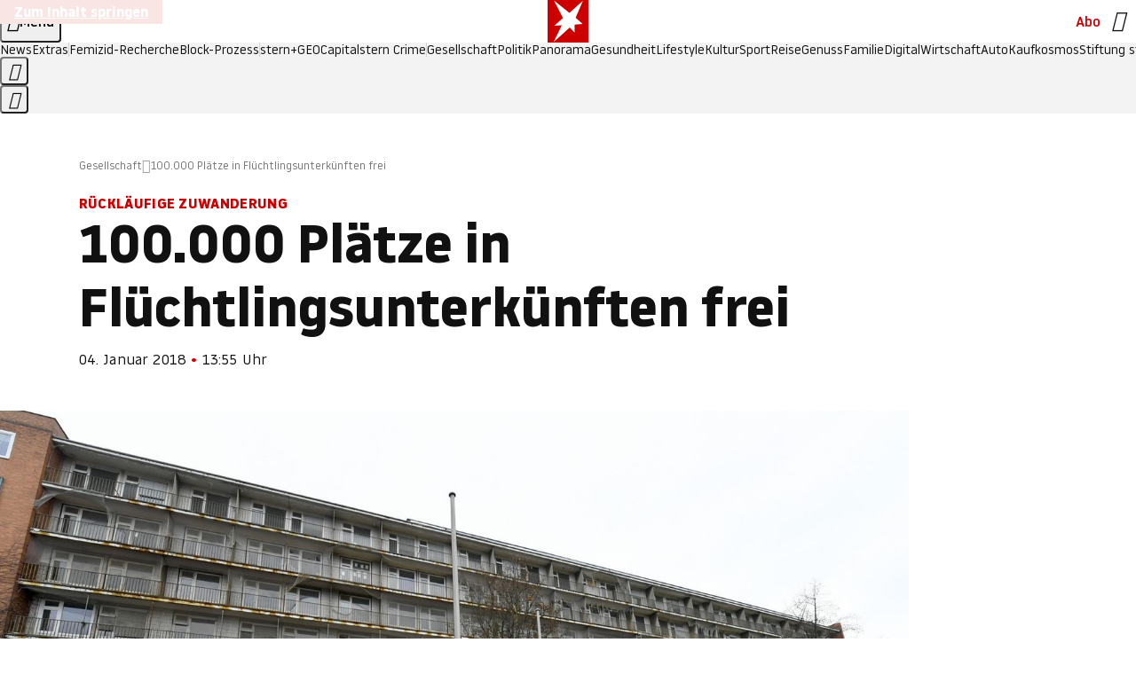

--- FILE ---
content_type: text/html
request_url: https://www.stern.de/gesellschaft/100-000-plaetze-in-fluechtlingsunterkuenften-frei-7809388.html
body_size: 25211
content:

<!DOCTYPE html>
<html lang="de">
<head>
  <meta charset="utf-8">
  <meta name="viewport" content="width=device-width, initial-scale=1.0">
  <title>100.000 Plätze in Flüchtlingsunterkünften frei | STERN.de</title>
  <link rel="preload" as="font" href="https://www.stern.de/public/SternVariable-4OGB3BYX.woff2" type="font/woff2" crossorigin>
  <link rel="preload" as="font" href="https://www.stern.de/public/iconfont-SJOKB4AD.woff2" type="font/woff2" crossorigin>
  <link rel="icon" type="image/x-icon" href="https://www.stern.de/public/favicon-FMX3RXE2.ico">
  <link rel="icon" type="image/svg+xml" href="https://www.stern.de/public/favicon-U7MYFH7J.svg">
  <link rel="manifest" href="https://www.stern.de/public/manifest-O2IH675K.json">
  <style>@font-face{font-display:swap;font-family:stern-variable;font-stretch:80% 100%;font-style:normal;font-weight:300 800;src:url("/public/SternVariable-4OGB3BYX.woff2") format("woff2")}@font-face{font-display:swap;font-family:stern-variable;font-stretch:80% 100%;font-style:italic;font-weight:300 800;src:url("/public/SternItalicVariable-TZUDG6NG.woff2") format("woff2")}@font-face{font-display:block;font-family:iconfont;font-style:normal;font-weight:400;src:url("/public/iconfont-SJOKB4AD.woff2") format("woff2")}
/*# sourceMappingURL=/public/inline-2XSVX47Y.css.map */
</style>
  <link rel="stylesheet" href="https://www.stern.de/public/main-DLEIVRA6.css">


  
  <!-- crop mark head section -->
  <link rel="canonical" href="https://www.stern.de/gesellschaft/100-000-plaetze-in-fluechtlingsunterkuenften-frei-7809388.html">

  <meta name="application-name" content="stern.de">
<meta name="msapplication-TileColor" content="#cc0000">
<meta name="msvalidate.01" content="98C1948B57E9E150714F112F6C2C9258">
<meta name="google-site-verification" content="pFJqqrGcqK_OZVs5M-gv8QlNSHl179HlLXATzrPrMcU">
<meta name="google-site-verification" content="MHlhpAUy-2_lW67H5knj8VG2ksH0Eyp7AcGdlmF2c8I">
<meta name="pocket-site-verification" content="fea745512e5f649bc4d4d8f72c635c">
<meta property="fb:pages" content="1163090713722287,1318004918293183,1399159453680384,1469698249944217,181979466599,23974166350,319638288475023,399337560256163,78766664651,173352899844,114307941983119,288710797981066,131468840252795,171460182874209,1448051188614662">
<meta property="fb:app_id" content="163201030393605">
<meta property="fb:admins" content="1594733547">
<meta property="article:publisher" content="https://www.facebook.com/stern">
<meta property="article:author" content="https://www.facebook.com/stern">
<meta name="twitter:site" content="@sternde">
<meta name="twitter:card" content="summary_large_image">
<meta name="robots" content="noarchive, max-snippet:-1, max-image-preview:large, max-video-preview:-1">
<style>.in-app .u-hidden-in-app-temporary { display: none; }</style>


  <meta name="description" content="Im Vergleich zu den vergangenen Jahren kommen deutlich weniger Asylbewerber nach Deutschland. Das ist auch an den freien Plätzen in Flüchtlingsunterkünften erkennbar. ">

  <meta name="date" content="2018-01-04T13:55:00+01:00">

  <meta name="last-modified" content="2018-01-04T13:55:44+01:00">

<meta name="theme-color" content="#1f1f1f" media="(prefers-color-scheme: dark)">
<meta name="buildDate" content="2026-01-26T09:35:00+00:00">
<meta property="og:site_name" content="stern.de">
<meta property="og:locale" content="de_DE">

  <meta property="og:type" content="article">

  <meta property="og:image" content="https://image.stern.de/7809390/t/-a/v3/w1440/r1.7778/-/fluechtlingsunterkunft-deutschland.jpg">

  <meta property="og:title" content="100.000 Plätze in Flüchtlingsunterkünften frei">

  <meta property="og:description" content="Im Vergleich zu den vergangenen Jahren kommen deutlich weniger Asylbewerber nach Deutschland. Das ist auch an den freien Plätzen in Flüchtlingsunterkünften erkennbar. ">

<meta property="article:opinion" content="false">

  <meta property="og:url" content="https://www.stern.de/gesellschaft/100-000-plaetze-in-fluechtlingsunterkuenften-frei-7809388.html">


    <meta property="article:tag" content="Flüchtlingsunterkunft">
    <meta property="article:tag" content="Deutschland">
    <meta property="article:tag" content="Flüchtlinge">
    <meta property="article:tag" content="Asylbewerber">
    <meta property="article:tag" content="Berlin">
    <meta property="article:tag" content="Vergleich">
    <meta property="article:tag" content="Baden-Württemberg">
    <meta property="article:tag" content="Schleswig-Holstein">
    <meta property="article:tag" content="Thüringen">
    <meta property="article:tag" content="Niedersachsen">
    <meta property="article:tag" content="Erstaufnahme">
    <meta property="article:tag" content="Deutsche Presse-Agentur">
    <meta property="article:tag" content="Boris Pistorius">
    <meta property="article:tag" content="CSU">
    <meta property="article:tag" content="Nordrhein-Westfalen">


  <meta name="ob_headline" content="100.000 Plätze in Flüchtlingsunterkünften frei">
  <meta name="ob_kicker" content="Rückläufige Zuwanderung">
  <meta name="ob_image" content="https://image.stern.de/7809390/t/-a/v3/w1440/r1.7778/-/fluechtlingsunterkunft-deutschland.jpg">


<meta name="apple-itunes-app" content="app-id=376155932, app-argument=https://www.stern.de/gesellschaft/100-000-plaetze-in-fluechtlingsunterkuenften-frei-7809388.html">

</head>
<body>
<ws-drawer class="ws-drawer" position="left" id="page-menu" header-shadow="true">
  <ws-menu>
    <nav slot="menu" class="menu">
      <ul class="menu__list u-blanklist">

            <li class="menu__item">
              <a class="menu__link menu__link--stern-plus typo-interactive-primary-base-strong" href="https://www.stern.de/plus/" data-gtm-navi-burger-plus>
                
                <i class="icon-stern-plus" data-gtm-navi-burger-plus aria-hidden="true"></i>
                <span data-gtm-navi-burger-plus>Entdecken Sie <i>stern</i>+</span>
                <i class="icon-chevron-right" data-gtm-navi-burger-plus aria-hidden="true"></i>
              </a>
            </li>

            <li class="menu__item"><ul class="menu__partner-group u-blanklist">
    <li class="menu__partner-group-item">
      <a class="menu__partner-group-link" data-gtm-navi-burger-partner href="https://www.stern.de/geo/" style="--background-color: #6CC24A">
<span class="brand-identifier brand-identifier--geo-white menu__partner-group-icon" data-gtm-navi-burger-partner>
  <span class="u-visually-hidden">GEO</span>
</span>

      </a>
    </li>
    <li class="menu__partner-group-item">
      <a class="menu__partner-group-link" data-gtm-navi-burger-partner href="https://www.stern.de/capital/" style="--background-color: #424B5A">
<span class="brand-identifier brand-identifier--capital-white menu__partner-group-icon" data-gtm-navi-burger-partner>
  <span class="u-visually-hidden">Capital</span>
</span>

      </a>
    </li>
    <li class="menu__partner-group-item">
      <a class="menu__partner-group-link" data-gtm-navi-burger-partner href="https://www.stern.de/panorama/verbrechen/stern-crime/" style="--background-color: #000000">
<span class="brand-identifier brand-identifier--str-crime-white menu__partner-group-icon" data-gtm-navi-burger-partner>
  <span class="u-visually-hidden">Crime</span>
</span>

      </a>
    </li>
</ul>

            </li>

            
            <li class="menu__item">
              
                

                    <span class="menu__headline typo-eyebrow-base">Medien</span>
                <ul class="menu__list u-blanklist">
                    
  <li class="menu__item menu__item--categories">


            <a class="menu__link typo-interactive-primary-base" data-gtm-navi-burger-category href="https://www.stern.de/podcasts/">
          <i
            data-gtm-navi-burger-category
          class="menu__link-icon icon-audio" aria-hidden="true"></i>
          Audio
      </a>

    
  </li>

                    
  <li class="menu__item menu__item--categories">


            <a class="menu__link typo-interactive-primary-base" data-gtm-navi-burger-category href="https://www.stern.de/video/">
          <i
            data-gtm-navi-burger-category
          class="menu__link-icon icon-video" aria-hidden="true"></i>
          Video
      </a>

    
  </li>

                </ul>
            </li>

            
            <li class="menu__item">
              
                

                    <span class="menu__headline typo-eyebrow-base">RESSORTS</span>
                <ul class="menu__list u-blanklist">
                    
  <li class="menu__item">


            <a class="menu__link typo-interactive-primary-base" data-gtm-navi-burger-category href="https://www.stern.de/gesellschaft/">
          Gesellschaft
      </a>

    
      <button type="button" class="menu__button" aria-haspopup="true" aria-expanded="false">
        <span class="u-visually-hidden">Aufklappen</span>
      </button>
      <ul class="menu__list menu__list--indented u-blanklist">

            <li class="menu__item menu__item--categories">


                <a class="menu__link typo-interactive-secondary-base" href="https://www.stern.de/gesellschaft/klima-nachhaltigkeit/" data-gtm-navi-burger-category-sub>Klima &amp; Nachhaltigkeit</a>

              
            </li>

            <li class="menu__item menu__item--categories">


                <a class="menu__link typo-interactive-secondary-base" href="https://www.stern.de/gesellschaft/faktenchecks/" data-gtm-navi-burger-category-sub>Alle stern-Faktenchecks im Überblick</a>

              
            </li>

            <li class="menu__item menu__item--categories">


                <a class="menu__link typo-interactive-secondary-base" href="https://www.stern.de/gesellschaft/regional/" data-gtm-navi-burger-category-sub>Regionales</a>

              
            </li>

            <li class="menu__item menu__item--categories">


                <a class="menu__link typo-interactive-secondary-base" href="https://www.stern.de/gesellschaft/archiv/" data-gtm-navi-burger-category-sub>Archiv</a>

              
            </li>
      </ul>
  </li>

                    
  <li class="menu__item">


            <a class="menu__link typo-interactive-primary-base" data-gtm-navi-burger-category href="https://www.stern.de/politik/">
          Politik
      </a>

    
      <button type="button" class="menu__button" aria-haspopup="true" aria-expanded="false">
        <span class="u-visually-hidden">Aufklappen</span>
      </button>
      <ul class="menu__list menu__list--indented u-blanklist">

            <li class="menu__item menu__item--categories">


                <a class="menu__link typo-interactive-secondary-base" href="https://www.stern.de/politik/deutschland/" data-gtm-navi-burger-category-sub>Deutschland</a>

              
            </li>

            <li class="menu__item">


                <a class="menu__link typo-interactive-secondary-base" href="https://www.stern.de/politik/ausland/" data-gtm-navi-burger-category-sub>Ausland</a>

              
                <button type="button" class="menu__button" aria-haspopup="true" aria-expanded="false">
                  <span class="u-visually-hidden">Aufklappen</span>
                </button>
                <ul class="menu__list menu__list--indented u-blanklist">

                      <li class="menu__item menu__item--categories">


                        
                          <a class="menu__link typo-interactive-secondary-base" href="https://www.stern.de/politik/ausland/krieg-israel-hamas/" data-gtm-navi-burger-category-sub>Krieg in Nahost</a>
                      </li>

                      <li class="menu__item menu__item--categories">


                        
                          <a class="menu__link typo-interactive-secondary-base" href="https://www.stern.de/politik/ausland/us-wahl-2024/" data-gtm-navi-burger-category-sub>US-Wahl 2024: News und Infos zur Präsidentschaftswahl</a>
                      </li>
                </ul>
            </li>

            <li class="menu__item menu__item--categories">


                <a class="menu__link typo-interactive-secondary-base" href="https://www.stern.de/politik/archiv/" data-gtm-navi-burger-category-sub>Archiv</a>

              
            </li>
      </ul>
  </li>

                    
  <li class="menu__item">


            <a class="menu__link typo-interactive-primary-base" data-gtm-navi-burger-category href="https://www.stern.de/panorama/">
          Panorama
      </a>

    
      <button type="button" class="menu__button" aria-haspopup="true" aria-expanded="false">
        <span class="u-visually-hidden">Aufklappen</span>
      </button>
      <ul class="menu__list menu__list--indented u-blanklist">

            <li class="menu__item menu__item--categories">


                <a class="menu__link typo-interactive-secondary-base" href="https://www.stern.de/panorama/weltgeschehen/" data-gtm-navi-burger-category-sub>Weltgeschehen</a>

              
            </li>

            <li class="menu__item menu__item--categories">


                <a class="menu__link typo-interactive-secondary-base" href="https://www.stern.de/panorama/verbrechen/" data-gtm-navi-burger-category-sub>Verbrechen</a>

              
            </li>

            <li class="menu__item menu__item--categories">


                <a class="menu__link typo-interactive-secondary-base" href="https://www.stern.de/panorama/verbrechen/stern-crime/" data-gtm-navi-burger-category-sub>stern Crime</a>

              
            </li>

            <li class="menu__item menu__item--categories">


                <a class="menu__link typo-interactive-secondary-base" href="https://www.stern.de/panorama/wetter/" data-gtm-navi-burger-category-sub>Wetter</a>

              
            </li>

            <li class="menu__item menu__item--categories">


                <a class="menu__link typo-interactive-secondary-base" href="https://www.stern.de/panorama/archiv/" data-gtm-navi-burger-category-sub>Archiv</a>

              
            </li>

            <li class="menu__item menu__item--categories">


                <a class="menu__link typo-interactive-secondary-base" href="https://www.stern.de/noch-fragen/" data-gtm-navi-burger-category-sub>Noch Fragen: Die Wissenscommunity vom stern</a>

              
            </li>
      </ul>
  </li>

                    
  <li class="menu__item">


            <a class="menu__link typo-interactive-primary-base" data-gtm-navi-burger-category href="https://www.stern.de/gesundheit/">
          Gesundheit
      </a>

    
      <button type="button" class="menu__button" aria-haspopup="true" aria-expanded="false">
        <span class="u-visually-hidden">Aufklappen</span>
      </button>
      <ul class="menu__list menu__list--indented u-blanklist">

            <li class="menu__item menu__item--categories">


                <a class="menu__link typo-interactive-secondary-base" href="https://www.stern.de/gesundheit/allergie/" data-gtm-navi-burger-category-sub>Allergie</a>

              
            </li>

            <li class="menu__item menu__item--categories">


                <a class="menu__link typo-interactive-secondary-base" href="https://www.stern.de/gesundheit/diabetes/" data-gtm-navi-burger-category-sub>Diabetes</a>

              
            </li>

            <li class="menu__item menu__item--categories">


                <a class="menu__link typo-interactive-secondary-base" href="https://www.stern.de/gesundheit/grippe/" data-gtm-navi-burger-category-sub>Erkältung</a>

              
            </li>

            <li class="menu__item menu__item--categories">


                <a class="menu__link typo-interactive-secondary-base" href="https://www.stern.de/gesundheit/ernaehrung/" data-gtm-navi-burger-category-sub>Ernährung</a>

              
            </li>

            <li class="menu__item menu__item--categories">


                <a class="menu__link typo-interactive-secondary-base" href="https://www.stern.de/gesundheit/fitness/" data-gtm-navi-burger-category-sub>Fitness</a>

              
            </li>

            <li class="menu__item menu__item--categories">


                <a class="menu__link typo-interactive-secondary-base" href="https://www.stern.de/gesundheit/haut/" data-gtm-navi-burger-category-sub>Haut</a>

              
            </li>

            <li class="menu__item menu__item--categories">


                <a class="menu__link typo-interactive-secondary-base" href="https://www.stern.de/gesundheit/kinderkrankheiten/" data-gtm-navi-burger-category-sub>Kinderkrankheiten</a>

              
            </li>

            <li class="menu__item menu__item--categories">


                <a class="menu__link typo-interactive-secondary-base" href="https://www.stern.de/gesundheit/kopfschmerz/" data-gtm-navi-burger-category-sub>Kopfschmerz</a>

              
            </li>

            <li class="menu__item menu__item--categories">


                <a class="menu__link typo-interactive-secondary-base" href="https://www.stern.de/gesundheit/psychologie/" data-gtm-navi-burger-category-sub>Psychologie</a>

              
            </li>

            <li class="menu__item menu__item--categories">


                <a class="menu__link typo-interactive-secondary-base" href="https://www.stern.de/gesundheit/ruecken/" data-gtm-navi-burger-category-sub>Rücken</a>

              
            </li>

            <li class="menu__item menu__item--categories">


                <a class="menu__link typo-interactive-secondary-base" href="https://www.stern.de/gesundheit/schlaf/" data-gtm-navi-burger-category-sub>Schlaf</a>

              
            </li>

            <li class="menu__item menu__item--categories">


                <a class="menu__link typo-interactive-secondary-base" href="https://www.stern.de/gesundheit/sexualitaet/" data-gtm-navi-burger-category-sub>Sexualität</a>

              
            </li>

            <li class="menu__item menu__item--categories">


                <a class="menu__link typo-interactive-secondary-base" href="https://www.stern.de/gesundheit/zaehne/" data-gtm-navi-burger-category-sub>Zähne</a>

              
            </li>

            <li class="menu__item menu__item--categories">


                <a class="menu__link typo-interactive-secondary-base" href="https://www.stern.de/gesundheit/archiv/" data-gtm-navi-burger-category-sub>Archiv</a>

              
            </li>
      </ul>
  </li>

                    
  <li class="menu__item">


            <a class="menu__link typo-interactive-primary-base" data-gtm-navi-burger-category href="https://www.stern.de/kultur/">
          Kultur
      </a>

    
      <button type="button" class="menu__button" aria-haspopup="true" aria-expanded="false">
        <span class="u-visually-hidden">Aufklappen</span>
      </button>
      <ul class="menu__list menu__list--indented u-blanklist">

            <li class="menu__item menu__item--categories">


                <a class="menu__link typo-interactive-secondary-base" href="https://www.stern.de/kultur/hoerbuchtipps/" data-gtm-navi-burger-category-sub>Hörbuch-Tipps</a>

              
            </li>

            <li class="menu__item menu__item--categories">


                <a class="menu__link typo-interactive-secondary-base" href="https://www.stern.de/kultur/film/" data-gtm-navi-burger-category-sub>Film</a>

              
            </li>

            <li class="menu__item menu__item--categories">


                <a class="menu__link typo-interactive-secondary-base" href="https://www.stern.de/kultur/musik/" data-gtm-navi-burger-category-sub>Musik</a>

              
            </li>

            <li class="menu__item menu__item--categories">


                <a class="menu__link typo-interactive-secondary-base" href="https://www.stern.de/kultur/buecher/" data-gtm-navi-burger-category-sub>Bücher</a>

              
            </li>

            <li class="menu__item menu__item--categories">


                <a class="menu__link typo-interactive-secondary-base" href="https://www.stern.de/kultur/tv/" data-gtm-navi-burger-category-sub>TV</a>

              
            </li>

            <li class="menu__item menu__item--categories">


                <a class="menu__link typo-interactive-secondary-base" href="https://www.stern.de/kultur/kunst/" data-gtm-navi-burger-category-sub>Kunst</a>

              
            </li>

            <li class="menu__item menu__item--categories">


                <a class="menu__link typo-interactive-secondary-base" href="https://www.stern.de/kultur/archiv/" data-gtm-navi-burger-category-sub>Archiv</a>

              
            </li>
      </ul>
  </li>

                    
  <li class="menu__item">


            <a class="menu__link typo-interactive-primary-base" data-gtm-navi-burger-category href="https://www.stern.de/lifestyle/">
          Lifestyle
      </a>

    
      <button type="button" class="menu__button" aria-haspopup="true" aria-expanded="false">
        <span class="u-visually-hidden">Aufklappen</span>
      </button>
      <ul class="menu__list menu__list--indented u-blanklist">

            <li class="menu__item menu__item--categories">


                <a class="menu__link typo-interactive-secondary-base" href="https://www.stern.de/lifestyle/leute/" data-gtm-navi-burger-category-sub>Leute</a>

              
            </li>

            <li class="menu__item menu__item--categories">


                <a class="menu__link typo-interactive-secondary-base" href="https://www.stern.de/lifestyle/mode/" data-gtm-navi-burger-category-sub>Mode</a>

              
            </li>

            <li class="menu__item menu__item--categories">


                <a class="menu__link typo-interactive-secondary-base" href="https://www.stern.de/lifestyle/liebe-sex/" data-gtm-navi-burger-category-sub>Liebe und Sex</a>

              
            </li>

            <li class="menu__item menu__item--categories">


                <a class="menu__link typo-interactive-secondary-base" href="https://www.stern.de/lifestyle/leben/" data-gtm-navi-burger-category-sub>Leben</a>

              
            </li>

            <li class="menu__item menu__item--categories">


                <a class="menu__link typo-interactive-secondary-base" href="https://www.stern.de/neon/" data-gtm-navi-burger-category-sub>Neon</a>

              
            </li>

            <li class="menu__item menu__item--categories">


                <a class="menu__link typo-interactive-secondary-base" href="https://www.stern.de/lifestyle/gewinnspiele/" data-gtm-navi-burger-category-sub>Gewinnspiele</a>

              
            </li>

            <li class="menu__item menu__item--categories">


                <a class="menu__link typo-interactive-secondary-base" href="https://www.stern.de/lifestyle/archiv/" data-gtm-navi-burger-category-sub>Archiv</a>

              
            </li>
      </ul>
  </li>

                    
  <li class="menu__item">


            <a class="menu__link typo-interactive-primary-base" data-gtm-navi-burger-category href="https://www.stern.de/digital/">
          Digital
      </a>

    
      <button type="button" class="menu__button" aria-haspopup="true" aria-expanded="false">
        <span class="u-visually-hidden">Aufklappen</span>
      </button>
      <ul class="menu__list menu__list--indented u-blanklist">

            <li class="menu__item menu__item--categories">


                <a class="menu__link typo-interactive-secondary-base" href="https://www.stern.de/digital/computer/" data-gtm-navi-burger-category-sub>Computer</a>

              
            </li>

            <li class="menu__item menu__item--categories">


                <a class="menu__link typo-interactive-secondary-base" href="https://www.stern.de/digital/online/" data-gtm-navi-burger-category-sub>Online</a>

              
            </li>

            <li class="menu__item menu__item--categories">


                <a class="menu__link typo-interactive-secondary-base" href="https://www.stern.de/digital/smartphones/" data-gtm-navi-burger-category-sub>Smartphones</a>

              
            </li>

            <li class="menu__item menu__item--categories">


                <a class="menu__link typo-interactive-secondary-base" href="https://www.stern.de/digital/games/" data-gtm-navi-burger-category-sub>Games</a>

              
            </li>

            <li class="menu__item menu__item--categories">


                <a class="menu__link typo-interactive-secondary-base" href="https://www.stern.de/digital/technik/" data-gtm-navi-burger-category-sub>Technik</a>

              
            </li>

            <li class="menu__item menu__item--categories">


                <a class="menu__link typo-interactive-secondary-base" href="https://www.stern.de/digital/tests/" data-gtm-navi-burger-category-sub>Tests</a>

              
            </li>

            <li class="menu__item menu__item--categories">


                <a class="menu__link typo-interactive-secondary-base" href="https://www.stern.de/digital/homeentertainment/" data-gtm-navi-burger-category-sub>Home Entertainment</a>

              
            </li>

            <li class="menu__item menu__item--categories">


                <a class="menu__link typo-interactive-secondary-base" href="https://www.stern.de/digital/archiv/" data-gtm-navi-burger-category-sub>Archiv</a>

              
            </li>
      </ul>
  </li>

                    
  <li class="menu__item">


            <a class="menu__link typo-interactive-primary-base" data-gtm-navi-burger-category href="https://www.stern.de/wirtschaft/">
          Wirtschaft
      </a>

    
      <button type="button" class="menu__button" aria-haspopup="true" aria-expanded="false">
        <span class="u-visually-hidden">Aufklappen</span>
      </button>
      <ul class="menu__list menu__list--indented u-blanklist">

            <li class="menu__item menu__item--categories">


                <a class="menu__link typo-interactive-secondary-base" href="https://www.stern.de/wirtschaft/news/" data-gtm-navi-burger-category-sub>News</a>

              
            </li>

            <li class="menu__item menu__item--categories">


                <a class="menu__link typo-interactive-secondary-base" href="https://www.stern.de/wirtschaft/geld/" data-gtm-navi-burger-category-sub>Geld</a>

              
            </li>

            <li class="menu__item menu__item--categories">


                <a class="menu__link typo-interactive-secondary-base" href="https://www.stern.de/wirtschaft/versicherung/" data-gtm-navi-burger-category-sub>Versicherung</a>

              
            </li>

            <li class="menu__item menu__item--categories">


                <a class="menu__link typo-interactive-secondary-base" href="https://www.stern.de/wirtschaft/immobilien/" data-gtm-navi-burger-category-sub>Immobilien</a>

              
            </li>

            <li class="menu__item menu__item--categories">


                <a class="menu__link typo-interactive-secondary-base" href="https://www.stern.de/wirtschaft/job/" data-gtm-navi-burger-category-sub>Job</a>

              
            </li>

            <li class="menu__item menu__item--categories">


                <a class="menu__link typo-interactive-secondary-base" href="https://www.stern.de/produkte-und-tipps/" data-gtm-navi-burger-category-sub>Produkte &amp; Tipps</a>

              
            </li>

            <li class="menu__item menu__item--categories">


                <a class="menu__link typo-interactive-secondary-base" href="https://www.stern.de/wirtschaft/archiv/" data-gtm-navi-burger-category-sub>Archiv</a>

              
            </li>

            <li class="menu__item menu__item--categories">

                <div class="menu__marketing">

<div class="ad-sponsors ">

      <span class="ad-sponsors__prefix">präsentiert von:</span>

        <span class="ad-sponsors__name">Homeday</span>

</div>


                </div>

                <a class="menu__link typo-interactive-secondary-base" href="https://www.stern.de/wirtschaft/immobilien/immobilienbewertung-kostenlos--hier-erfahren-sie--was-ihr-haus-wert-ist-8131592.html" data-gtm-navi-burger-category-sub>Immobilienbewertung kostenlos</a>

              
            </li>
      </ul>
  </li>

                    
  <li class="menu__item">


            <a class="menu__link typo-interactive-primary-base" data-gtm-navi-burger-category href="https://www.stern.de/sport/">
          Sport
      </a>

    
      <button type="button" class="menu__button" aria-haspopup="true" aria-expanded="false">
        <span class="u-visually-hidden">Aufklappen</span>
      </button>
      <ul class="menu__list menu__list--indented u-blanklist">

            <li class="menu__item menu__item--categories">


                <a class="menu__link typo-interactive-secondary-base" href="https://www.stern.de/sport/fussball/" data-gtm-navi-burger-category-sub>Fußball</a>

              
            </li>

            <li class="menu__item menu__item--categories">


                <a class="menu__link typo-interactive-secondary-base" href="https://www.stern.de/sport/formel1/" data-gtm-navi-burger-category-sub>Formel 1</a>

              
            </li>

            <li class="menu__item menu__item--categories">


                <a class="menu__link typo-interactive-secondary-base" href="https://www.stern.de/sport/sportwelt/" data-gtm-navi-burger-category-sub>Sportwelt</a>

              
            </li>

            <li class="menu__item menu__item--categories">


                <a class="menu__link typo-interactive-secondary-base" href="https://www.stern.de/sport/archiv/" data-gtm-navi-burger-category-sub>Archiv</a>

              
            </li>
      </ul>
  </li>

                    
  <li class="menu__item">


            <a class="menu__link typo-interactive-primary-base" data-gtm-navi-burger-category href="https://www.stern.de/genuss/">
          Genuss
      </a>

    
      <button type="button" class="menu__button" aria-haspopup="true" aria-expanded="false">
        <span class="u-visually-hidden">Aufklappen</span>
      </button>
      <ul class="menu__list menu__list--indented u-blanklist">

            <li class="menu__item">


                <a class="menu__link typo-interactive-secondary-base" href="https://www.stern.de/genuss/rezepte/" data-gtm-navi-burger-category-sub>Rezepte</a>

              
                <button type="button" class="menu__button" aria-haspopup="true" aria-expanded="false">
                  <span class="u-visually-hidden">Aufklappen</span>
                </button>
                <ul class="menu__list menu__list--indented u-blanklist">

                      <li class="menu__item menu__item--categories">


                        
                          <a class="menu__link typo-interactive-secondary-base" href="https://www.stern.de/genuss/rezepte/sternrezepte/" data-gtm-navi-burger-category-sub>Rezepte aus dem stern</a>
                      </li>
                </ul>
            </li>

            <li class="menu__item menu__item--categories">


                <a class="menu__link typo-interactive-secondary-base" href="https://www.stern.de/genuss/essen/" data-gtm-navi-burger-category-sub>Essen</a>

              
            </li>

            <li class="menu__item menu__item--categories">


                <a class="menu__link typo-interactive-secondary-base" href="https://www.stern.de/genuss/trinken/" data-gtm-navi-burger-category-sub>Trinken</a>

              
            </li>

            <li class="menu__item menu__item--categories">


                <a class="menu__link typo-interactive-secondary-base" href="https://www.stern.de/genuss/trends/" data-gtm-navi-burger-category-sub>Trends</a>

              
            </li>

            <li class="menu__item menu__item--categories">

                <div class="menu__marketing">
<div class="ad-labels ">
    <span class="ad-labels__item">Anzeige</span>
</div>


<div class="ad-sponsors ">

</div>


                </div>

                <a class="menu__link typo-interactive-secondary-base" href="https://reisewelten.stern.de/genuss-reisen" data-gtm-navi-burger-category-sub>Genussreisen</a>

              
            </li>

            <li class="menu__item menu__item--categories">


                <a class="menu__link typo-interactive-secondary-base" href="https://www.stern.de/genuss/archiv/" data-gtm-navi-burger-category-sub>Archiv</a>

              
            </li>
      </ul>
  </li>

                    
  <li class="menu__item">


            <a class="menu__link typo-interactive-primary-base" data-gtm-navi-burger-category href="https://www.stern.de/reise/">
          Reise
      </a>

    
      <button type="button" class="menu__button" aria-haspopup="true" aria-expanded="false">
        <span class="u-visually-hidden">Aufklappen</span>
      </button>
      <ul class="menu__list menu__list--indented u-blanklist">

            <li class="menu__item menu__item--categories">

                <div class="menu__marketing">

<div class="ad-sponsors ">

      <span class="ad-sponsors__prefix">präsentiert von</span>

        <span class="ad-sponsors__name">Norwegian Cruise Lines</span>

</div>


                </div>

                <a class="menu__link typo-interactive-secondary-base" href="https://www.stern.de/reise/sehnsuchtsziele-2026/" data-gtm-navi-burger-category-sub>Sehnsuchtsziele 2026</a>

              
            </li>

            <li class="menu__item menu__item--categories">


                <a class="menu__link typo-interactive-secondary-base" href="https://www.stern.de/reise/deutschland/" data-gtm-navi-burger-category-sub>Deutschland</a>

              
            </li>

            <li class="menu__item menu__item--categories">


                <a class="menu__link typo-interactive-secondary-base" href="https://www.stern.de/reise/europa/" data-gtm-navi-burger-category-sub>Europa</a>

              
            </li>

            <li class="menu__item menu__item--categories">


                <a class="menu__link typo-interactive-secondary-base" href="https://www.stern.de/reise/fernreisen/" data-gtm-navi-burger-category-sub>Fernreisen</a>

              
            </li>

            <li class="menu__item menu__item--categories">


                <a class="menu__link typo-interactive-secondary-base" href="https://www.stern.de/reise/service/" data-gtm-navi-burger-category-sub>Service</a>

              
            </li>

            <li class="menu__item menu__item--categories">


                <a class="menu__link typo-interactive-secondary-base" href="https://www.stern.de/reise/archiv/" data-gtm-navi-burger-category-sub>Archiv</a>

              
            </li>
      </ul>
  </li>

                    
  <li class="menu__item">


            <a class="menu__link typo-interactive-primary-base" data-gtm-navi-burger-category href="https://www.stern.de/familie/">
          Familie
      </a>

    
      <button type="button" class="menu__button" aria-haspopup="true" aria-expanded="false">
        <span class="u-visually-hidden">Aufklappen</span>
      </button>
      <ul class="menu__list menu__list--indented u-blanklist">

            <li class="menu__item menu__item--categories">

                <div class="menu__marketing">

<div class="ad-sponsors ">

      <span class="ad-sponsors__prefix">präsentiert von</span>

        <span class="ad-sponsors__name">Procter &amp; Gamble</span>

</div>


                </div>

                <a class="menu__link typo-interactive-secondary-base" href="https://www.stern.de/familie/wo-qualitaet-zu-hause-ist/" data-gtm-navi-burger-category-sub>Weil Qualität den Unterschied macht</a>

              
            </li>

            <li class="menu__item">


                <a class="menu__link typo-interactive-secondary-base" href="https://www.stern.de/familie/kinder/" data-gtm-navi-burger-category-sub>Kinder</a>

              
                <button type="button" class="menu__button" aria-haspopup="true" aria-expanded="false">
                  <span class="u-visually-hidden">Aufklappen</span>
                </button>
                <ul class="menu__list menu__list--indented u-blanklist">

                      <li class="menu__item menu__item--categories">


                        
                          <a class="menu__link typo-interactive-secondary-base" href="https://www.stern.de/familie/kinder/lerntipps/" data-gtm-navi-burger-category-sub>Vom Kita- bis zum Schulalter: Diese Ideen helfen Kindern beim Lernen und Großwerden</a>
                      </li>
                </ul>
            </li>

            <li class="menu__item menu__item--categories">


                <a class="menu__link typo-interactive-secondary-base" href="https://www.stern.de/familie/beziehung/" data-gtm-navi-burger-category-sub>Beziehung</a>

              
            </li>

            <li class="menu__item menu__item--categories">


                <a class="menu__link typo-interactive-secondary-base" href="https://www.stern.de/familie/tiere/" data-gtm-navi-burger-category-sub>Tiere</a>

              
            </li>

            <li class="menu__item menu__item--categories">

                <div class="menu__marketing">
<div class="ad-labels ">
    <span class="ad-labels__item">Anzeige</span>
</div>


<div class="ad-sponsors ">

</div>


                </div>

                <a class="menu__link typo-interactive-secondary-base" href="https://reisewelten.stern.de/?utm_source=STERN_Navigation_Familie&amp;utm_campaign=stern_reisewelten_general&amp;utm_medium=textlink" data-gtm-navi-burger-category-sub>Familienreisen</a>

              
            </li>

            <li class="menu__item menu__item--categories">


                <a class="menu__link typo-interactive-secondary-base" href="https://www.stern.de/familie/archiv/" data-gtm-navi-burger-category-sub>Archiv</a>

              
            </li>

            <li class="menu__item menu__item--categories">


                <a class="menu__link typo-interactive-secondary-base" href="https://www.stern.de/familie/gartentipps/" data-gtm-navi-burger-category-sub>Schädlinge, Unkraut, Gemüseernte &amp; Co.: Alles, was Sie bei der Gartenpflege beachten sollten</a>

              
            </li>
      </ul>
  </li>

                    
  <li class="menu__item">


            <a class="menu__link typo-interactive-primary-base" data-gtm-navi-burger-category href="https://www.stern.de/auto/">
          Auto
      </a>

    
      <button type="button" class="menu__button" aria-haspopup="true" aria-expanded="false">
        <span class="u-visually-hidden">Aufklappen</span>
      </button>
      <ul class="menu__list menu__list--indented u-blanklist">

            <li class="menu__item menu__item--categories">


                <a class="menu__link typo-interactive-secondary-base" href="https://www.stern.de/auto/news/" data-gtm-navi-burger-category-sub>Autonews</a>

              
            </li>

            <li class="menu__item menu__item--categories">


                <a class="menu__link typo-interactive-secondary-base" href="https://www.stern.de/auto/fahrberichte/" data-gtm-navi-burger-category-sub>Fahrberichte</a>

              
            </li>

            <li class="menu__item">


                <a class="menu__link typo-interactive-secondary-base" href="https://www.stern.de/auto/service/" data-gtm-navi-burger-category-sub>Service</a>

              
                <button type="button" class="menu__button" aria-haspopup="true" aria-expanded="false">
                  <span class="u-visually-hidden">Aufklappen</span>
                </button>
                <ul class="menu__list menu__list--indented u-blanklist">

                      <li class="menu__item menu__item--categories">


                        
                          <a class="menu__link typo-interactive-secondary-base" href="https://www.stern.de/auto/service/sicherheit/" data-gtm-navi-burger-category-sub>Sicherheit</a>
                      </li>
                </ul>
            </li>

            <li class="menu__item menu__item--categories">


                <a class="menu__link typo-interactive-secondary-base" href="https://www.stern.de/auto/e-mobilitaet/" data-gtm-navi-burger-category-sub>E-Mobilität</a>

              
            </li>

            <li class="menu__item menu__item--categories">


                <a class="menu__link typo-interactive-secondary-base" href="https://www.stern.de/auto/archiv/" data-gtm-navi-burger-category-sub>Archiv</a>

              
            </li>
      </ul>
  </li>

                    
  <li class="menu__item">


            <a class="menu__link typo-interactive-primary-base" data-gtm-navi-burger-category href="https://www.stern.de/kaufkosmos/">
          Kaufkosmos
      </a>

    
      <button type="button" class="menu__button" aria-haspopup="true" aria-expanded="false">
        <span class="u-visually-hidden">Aufklappen</span>
      </button>
      <ul class="menu__list menu__list--indented u-blanklist">

            <li class="menu__item menu__item--categories">


                <a class="menu__link typo-interactive-secondary-base" href="https://www.stern.de/kaufkosmos/deals/" data-gtm-navi-burger-category-sub>Deals</a>

              
            </li>

            <li class="menu__item menu__item--categories">


                <a class="menu__link typo-interactive-secondary-base" href="https://www.stern.de/kaufkosmos/empfehlungen/" data-gtm-navi-burger-category-sub>Empfehlungen der Redaktion</a>

              
            </li>

            <li class="menu__item menu__item--categories">


                <a class="menu__link typo-interactive-secondary-base" href="https://www.stern.de/geschenkideen/" data-gtm-navi-burger-category-sub>Geschenkideen</a>

              
            </li>
      </ul>
  </li>

                </ul>
            </li>

            
            <li class="menu__item">
              
                

                    <span class="menu__headline typo-eyebrow-base">Formate</span>
                <ul class="menu__list u-blanklist">
                    
  <li class="menu__item menu__item--categories">


            <a class="menu__link typo-interactive-primary-base" data-gtm-navi-burger-category href="https://www.stern.de/stern-gespraeche/">
          stern-Gespräche
      </a>

    
  </li>

                    
  <li class="menu__item menu__item--categories">


            <a class="menu__link typo-interactive-primary-base" data-gtm-navi-burger-category href="https://www.stern.de/vor-ort/">
          Vor-Ort-Reportagen
      </a>

    
  </li>

                </ul>
            </li>

            
            <li class="menu__item">
              
                

                    <span class="menu__headline typo-eyebrow-base">Services</span>
                <ul class="menu__list u-blanklist">
                    
  <li class="menu__item menu__item--categories">


            <a class="menu__link typo-interactive-primary-base" data-gtm-navi-burger-service href="https://www.stern.de/service/newsletter/">
          <i
            data-gtm-navi-burger-service
          class="menu__link-icon icon-email" aria-hidden="true"></i>
          Newsletter
      </a>

    
  </li>

                    
  <li class="menu__item menu__item--categories">


            <a class="menu__link typo-interactive-primary-base" data-gtm-navi-burger-service href="https://www.stern.de/stern-studien/">
          <i
            data-gtm-navi-burger-service
          class="menu__link-icon icon-stern-studien" aria-hidden="true"></i>
          stern-Studien
      </a>

    
  </li>

                    
  <li class="menu__item menu__item--categories">


            <a class="menu__link typo-interactive-primary-base" data-gtm-navi-burger-service href="https://angebot.stern.de/">
          <i
            data-gtm-navi-burger-service
          class="menu__link-icon icon-cart" aria-hidden="true"></i>
          Aboshop
      </a>

    
  </li>

                    
  <li class="menu__item menu__item--categories">


            <a class="menu__link typo-interactive-primary-base" data-gtm-navi-burger-service href="https://www.stern.de/plus/tipps-fuer-die-nutzung-von-stern-plus-8975246.html">
          <i
            data-gtm-navi-burger-service
          class="menu__link-icon icon-email" aria-hidden="true"></i>
          Kundenservice &amp; FAQs
      </a>

    
  </li>

                    
  <li class="menu__item">


            <a class="menu__link typo-interactive-primary-base" data-gtm-navi-burger-service href="https://spiele.stern.de/">
          <i
            data-gtm-navi-burger-service
          class="menu__link-icon icon-games" aria-hidden="true"></i>
          Spiele
      </a>

    
      <button type="button" class="menu__button" aria-haspopup="true" aria-expanded="false">
        <span class="u-visually-hidden">Aufklappen</span>
      </button>
      <ul class="menu__list menu__list--indented u-blanklist">

            <li class="menu__item menu__item--categories">


                <a class="menu__link typo-interactive-secondary-base" href="https://spiele.stern.de/solitaer/" data-gtm-navi-burger-category-sub>Solitär</a>

              
            </li>

            <li class="menu__item menu__item--categories">


                <a class="menu__link typo-interactive-secondary-base" href="https://spiele.stern.de/sudoku/" data-gtm-navi-burger-category-sub>Sudoku</a>

              
            </li>

            <li class="menu__item menu__item--categories">


                <a class="menu__link typo-interactive-secondary-base" href="https://spiele.stern.de/exchange/" data-gtm-navi-burger-category-sub>Exchange</a>

              
            </li>

            <li class="menu__item menu__item--categories">


                <a class="menu__link typo-interactive-secondary-base" href="https://spiele.stern.de/bubble-shooter/" data-gtm-navi-burger-category-sub>Bubble Shooter</a>

              
            </li>

            <li class="menu__item menu__item--categories">


                <a class="menu__link typo-interactive-secondary-base" href="https://spiele.stern.de/mahjong/" data-gtm-navi-burger-category-sub>Mahjong</a>

              
            </li>

            <li class="menu__item menu__item--categories">


                <a class="menu__link typo-interactive-secondary-base" href="https://spiele.stern.de/snake/" data-gtm-navi-burger-category-sub>Snake</a>

              
            </li>
      </ul>
  </li>

                </ul>
            </li>

            <li class="menu__item"><span class="u-visually-hidden">Unsere sozialen Netzwerke</span>
<ul class="menu__social-group u-blanklist">

    <li>
      <a class="menu__social-group-link" href="https://www.facebook.com/stern" rel="noopener nofollow" target="_blank">
        <i class="menu__social-group-icon icon-facebook" aria-hidden="true"></i>
        <span class="u-visually-hidden">Facebook</span>
      </a>
    </li>

    <li>
      <a class="menu__social-group-link" href="https://www.instagram.com/stern/" rel="noopener nofollow" target="_blank">
        <i class="menu__social-group-icon icon-instagram" aria-hidden="true"></i>
        <span class="u-visually-hidden">Instagram</span>
      </a>
    </li>

    <li>
      <a class="menu__social-group-link" href="https://www.tiktok.com/@stern_de" rel="noopener nofollow" target="_blank">
        <i class="menu__social-group-icon icon-tiktok" aria-hidden="true"></i>
        <span class="u-visually-hidden">TikTok</span>
      </a>
    </li>

    <li>
      <a class="menu__social-group-link" href="https://twitter.com/sternde" rel="noopener nofollow" target="_blank">
        <i class="menu__social-group-icon icon-twitter" aria-hidden="true"></i>
        <span class="u-visually-hidden">X</span>
      </a>
    </li>

    <li>
      <a class="menu__social-group-link" href="https://whatsapp.com/channel/0029VaEEHb14o7qViPq8KF2R" rel="noopener nofollow" target="_blank">
        <i class="menu__social-group-icon icon-whatsapp" aria-hidden="true"></i>
        <span class="u-visually-hidden">Whatsapp</span>
      </a>
    </li>

    <li>
      <a class="menu__social-group-link" href="https://www.youtube.com/user/Stern" rel="noopener nofollow" target="_blank">
        <i class="menu__social-group-icon icon-youtube" aria-hidden="true"></i>
        <span class="u-visually-hidden">YouTube</span>
      </a>
    </li>
</ul>

            </li>
      </ul>
    </nav>
  </ws-menu>
</ws-drawer>



    
    <ws-adscript aria-hidden="true" content-type="standard_art" hidden is-index-page="false" name="top" zone="gesellschaft" live-url="/stern.de/MoltenBundle.top.js" preview-url="https://adctrl.emsmobile.de/molten/preview/stern/MoltenBundle.top.js" keywords="[&quot;stern&quot;,&quot;onecore&quot;,&quot;Flüchtlingsunterkunft&quot;,&quot;Deutschland&quot;,&quot;Flüchtlinge&quot;,&quot;Asylbewerber&quot;,&quot;Berlin&quot;,&quot;Vergleich&quot;,&quot;Baden-Württemberg&quot;,&quot;Schleswig-Holstein&quot;,&quot;Thüringen&quot;,&quot;Niedersachsen&quot;,&quot;Erstaufnahme&quot;,&quot;Deutsche Presse-Agentur&quot;,&quot;Boris Pistorius&quot;,&quot;CSU&quot;,&quot;Nordrhein-Westfalen&quot;,&quot;Schlagzeilen&quot;,&quot;ct_article&quot;,&quot;Bayern&quot;,&quot;Union&quot;,&quot;CDU&quot;]"></ws-adscript>


    <ws-zephr envBaseUrl="https://www.stern.de" forwarderurl="https://web-log-forwarder.strplus.guj.digital/stern/zephr-load-error" loggedin="false" tenant="stern" vendorid="5f8580a91d467d132d0ac62d"></ws-zephr>
    
    <div data-zephr="stern-toaster"></div>

    <div class="page page--article"><ws-sticky-header class="ws-sticky-header">
          <div class="page__header"><header class="header" data-testid="header">

  <div class="header__navigation">
    <a class="skip-nav header__button typo-interactive-primary-base-strong header__interaction-element" href="#content-start">Zum Inhalt springen</a>
    <button type="button" class="header__button header__button--menu typo-interactive-primary-base header__interaction-element" data-gtm-navi-burger-open data-drawertarget="page-menu">
      <i class="icon-menu header__button-icon" data-gtm-navi-burger-open aria-hidden="true"></i> Menü
    </button>
    <a class="header__logo" href="https://www.stern.de/" data-gtm-navi-head-home title="Home" aria-label="stern.de"></a>
    <div class="header__user-area">
        <a href="https://angebot.stern.de/" class="header__button header__button--subscription typo-interactive-primary-base header__interaction-element" data-gtm-navi-head-abo>Abo<span class="d-none d-md-revert" data-gtm-navi-head-abo>&nbsp;testen</span></a>
        <ws-link class="header__button header__button--user header__interaction-element" data-gtm-navi-head-account data-testid="my-profile" href="https://www.stern.de/p-user/login?wdycf=%s">
          <i class="icon-profile header__button-icon" data-gtm-navi-head-account aria-hidden="true"></i>
          <span class="u-visually-hidden">Login</span>
        </ws-link>
    </div>
  </div>

  <div class="header__top-bar"><ws-scroller class="ws-scroller header__top-bar-inner">
        <ul class="ws-scroller__list header__top-list typo-interactive-secondary-sm u-blanklist">
          <li>
              <a href="https://www.stern.de/news/" data-gtm-navi-slider class="header__top-item header__interaction-element">
                News
              </a>
          </li>
          <li>
              <a href="https://www.stern.de/extra/" data-gtm-navi-slider class="header__top-item header__interaction-element">
                Extras
              </a>
          </li>
          <li>
              <span class="header__top-seperator"></span>
          </li>
          <li>
              <a href="https://www.stern.de/panorama/verbrechen/femizid-projekt/" data-gtm-navi-slider class="header__top-item header__interaction-element">
                Femizid-Recherche
              </a>
          </li>
          <li>
              <a href="https://www.stern.de/panorama/verbrechen/block/" data-gtm-navi-slider class="header__top-item header__interaction-element">
                Block-Prozess
              </a>
          </li>
          <li>
              <span class="header__top-seperator"></span>
          </li>
          <li>
              <a href="https://www.stern.de/plus/" data-gtm-navi-slider class="header__top-item header__interaction-element">
                stern+
              </a>
          </li>
          <li>
              <a href="https://www.stern.de/geo/" data-gtm-navi-slider class="header__top-item header__interaction-element">
                GEO
              </a>
          </li>
          <li>
              <a href="https://www.stern.de/capital/" data-gtm-navi-slider class="header__top-item header__interaction-element">
                Capital
              </a>
          </li>
          <li>
              <a href="https://www.stern.de/panorama/verbrechen/stern-crime/" data-gtm-navi-slider class="header__top-item header__interaction-element">
                stern Crime
              </a>
          </li>
          <li>
              <span class="header__top-seperator"></span>
          </li>
          <li>
              <a href="https://www.stern.de/gesellschaft/" data-gtm-navi-slider class="header__top-item header__interaction-element">
                Gesellschaft
              </a>
          </li>
          <li>
              <a href="https://www.stern.de/politik/" data-gtm-navi-slider class="header__top-item header__interaction-element">
                Politik
              </a>
          </li>
          <li>
              <a href="https://www.stern.de/panorama/" data-gtm-navi-slider class="header__top-item header__interaction-element">
                Panorama
              </a>
          </li>
          <li>
              <a href="https://www.stern.de/gesundheit/" data-gtm-navi-slider class="header__top-item header__interaction-element">
                Gesundheit
              </a>
          </li>
          <li>
              <a href="https://www.stern.de/lifestyle/" data-gtm-navi-slider class="header__top-item header__interaction-element">
                Lifestyle
              </a>
          </li>
          <li>
              <a href="https://www.stern.de/kultur/" data-gtm-navi-slider class="header__top-item header__interaction-element">
                Kultur
              </a>
          </li>
          <li>
              <a href="https://www.stern.de/sport/" data-gtm-navi-slider class="header__top-item header__interaction-element">
                Sport
              </a>
          </li>
          <li>
              <a href="https://www.stern.de/reise/" data-gtm-navi-slider class="header__top-item header__interaction-element">
                Reise
              </a>
          </li>
          <li>
              <a href="https://www.stern.de/genuss/" data-gtm-navi-slider class="header__top-item header__interaction-element">
                Genuss
              </a>
          </li>
          <li>
              <a href="https://www.stern.de/familie/" data-gtm-navi-slider class="header__top-item header__interaction-element">
                Familie
              </a>
          </li>
          <li>
              <a href="https://www.stern.de/digital/" data-gtm-navi-slider class="header__top-item header__interaction-element">
                Digital
              </a>
          </li>
          <li>
              <a href="https://www.stern.de/wirtschaft/" data-gtm-navi-slider class="header__top-item header__interaction-element">
                Wirtschaft
              </a>
          </li>
          <li>
              <a href="https://www.stern.de/auto/" data-gtm-navi-slider class="header__top-item header__interaction-element">
                Auto
              </a>
          </li>
          <li>
              <a href="https://www.stern.de/kaufkosmos/" data-gtm-navi-slider class="header__top-item header__interaction-element">
                Kaufkosmos
              </a>
          </li>
          <li>
              <a href="https://www.stern.de/stiftung/" data-gtm-navi-slider class="header__top-item header__interaction-element">
                Stiftung stern
              </a>
          </li>
      </ul>

  <button type="button" slot="previous" class="ws-scroller__button ws-scroller__button--previous" aria-label="Zurück">
    <i class="icon-caret-left" aria-hidden="true"></i>
  </button>

  <button type="button" slot="next" class="ws-scroller__button ws-scroller__button--next" aria-label="Weiter">
    <i class="icon-caret-right" aria-hidden="true"></i>
  </button>
</ws-scroller>

  </div>
</header>

        </div>
</ws-sticky-header>

      <div class="page__content">
        <div class="page__aside page__aside--left">
  <aside class="ad-container ad-container--aside ad-container--aside-left" isAside>
    
  <ws-adtag id="skyscraper_2" media="desktop,widescreen" reloading="manual" class="MoltenBundle ad-tag-container ad-tag-container--skyscraper-2">
  </ws-adtag>

  </aside>

        </div>
        <div class="page__content-inner">
  <section class="ad-container ad-container--section d-none d-md-revert ad-container--with-margin" style="min-height: 90px;">
    
  <ws-adtag id="superbanner_1" media="tablet,desktop,widescreen" reloading="manual" class="MoltenBundle ad-tag-container ad-tag-container--superbanner-1">
  </ws-adtag>


  <ws-adtag id="wallpaper_1" media="widescreen" reloading="manual" class="MoltenBundle ad-tag-container ad-tag-container--wallpaper-1">
  </ws-adtag>

  </section>

          <main class="page__main" id="content-start">
            <!-- Schnittmarke Anfang -->

<article class="article ">
  <div class="article__header">

  <ws-scroller class="breadcrumb">
    <ul class="breadcrumb__list u-blanklist">
        <li class="breadcrumb__item">
            <a class="breadcrumb__link" data-gtm-navi-breadcrumb href="https://www.stern.de/gesellschaft/">Gesellschaft</a>
        </li>
        <li class="breadcrumb__item">
            <h1 class="breadcrumb__headline">100.000 Plätze in Flüchtlingsunterkünften frei</h1>
        </li>
    </ul>
  </ws-scroller>



  <div class="title">
    <h2 class="title__headline-wrapper">
        <span class="title__kicker typo-eyebrow-sm typo-eyebrow-base@md">Rückläufige Zuwanderung</span>
      <span class="title__headline typo-headline-sc-2xl-alt">100.000 Plätze in Flüchtlingsunterkünften frei</span>
    </h2>
  </div>


  
  <div class="authors">


    <ul class="authors__meta-data u-blanklist">

          <li class="authors__meta-data-item">
            <time datetime="2018-01-04T13:55:00+01:00">
                04. Januar 2018
            </time>
          </li>
          <li class="authors__meta-data-item">
            <time datetime="2018-01-04T13:55:00+01:00">
                13:55 Uhr
            </time>
          </li>
    </ul>
  </div>

  </div>

    <div class="article__lead-content">

<figure class="image-element image-element--lead-content">
  
<picture class="picture picture--lead-content" style="background-color: #35302d;">
    <source media="(max-width: 767px)" srcset="https://image.stern.de/7809390/t/0a/v3/w480/r1/-/fluechtlingsunterkunft-deutschland.jpg 480w, https://image.stern.de/7809390/t/L0/v3/w960/r1/-/fluechtlingsunterkunft-deutschland.jpg 960w, https://image.stern.de/7809390/t/mF/v3/w1440/r1/-/fluechtlingsunterkunft-deutschland.jpg 1440w" sizes="(min-width: 1024px) 1024px,  100vi">
<img class="image" src="https://image.stern.de/7809390/t/-a/v3/w1440/r1.7778/-/fluechtlingsunterkunft-deutschland.jpg" srcset="https://image.stern.de/7809390/t/H4/v3/w480/r1.7778/-/fluechtlingsunterkunft-deutschland.jpg 480w, https://image.stern.de/7809390/t/Ss/v3/w960/r1.7778/-/fluechtlingsunterkunft-deutschland.jpg 960w, https://image.stern.de/7809390/t/-a/v3/w1440/r1.7778/-/fluechtlingsunterkunft-deutschland.jpg 1440w" sizes="(min-width: 1024px) 1024px,  100vi" loading="eager" fetchpriority="high" alt="Leerstehende Flüchtlingsunterkunft in Hannover" title="Leerstehende Flüchtlingsunterkunft in Hannover">

</picture>




    <figcaption class="image-element__caption">
      
        <div class="image-element__description u-richtext">Viele Flüchtlingsunterkünfte in Deutschland sind aufgrund der verringerten Zuwanderung mittlerweile geschlossen</div>

        <div class="image-element__credits">&copy;&nbsp;Holger Hollemann/DPA</div>
    </figcaption>

</figure>



    </div>

  <div class="article__body"><div class="feature-bar" data-testid="feature-bar">
  <div class="feature-bar__items">

    <div class="feature-bar__item">
      <ws-copylink data-gtm-event-linkcopy>
        <button class="feature-bar__button feature-bar__button--no-text" data-gtm-event-linkcopy type="button" title="Kopiere den aktuellen Link">
          <i class="icon-link" data-gtm-event-linkcopy aria-hidden="true"></i>
          <span class="u-visually-hidden">
            Kopiere den aktuellen Link
          </span>
        </button>
      </ws-copylink>
      <ws-paywallcontrol class="ws-paywallcontrol">
        <button class="feature-bar__button feature-bar__button--no-text ws-open-dialog" type="button">
          <i class="icon-bookmark" aria-hidden="true"></i>
          
          <span class="u-visually-hidden">Zur Merkliste hinzufügen</span>
        </button>
      </ws-paywallcontrol>
    </div>

  </div>


</div>



  <div class="intro u-richtext typo-body-sc-lg-medium">Im Vergleich zu 2015 und 2016 kommen deutlich weniger Asylbewerber nach Deutschland. Das ist auch an den freien Plätzen in Flüchtlingsunterkünften erkennbar. In den Ballungsgebieten bleiben die Probleme jedoch bestehen. </div>





  <div class="text-element u-richtext">
      
      <p class="typo-body-sc-md is-initial">Der große Flüchtlingsandrang scheint vorbei, das ist auch in vielen Erstaufnahmeeinrichtungen und Sammelunterkünften spürbar. Rund 100.000 Betten sind in den <a class="taxonomy-entity keyword" data-target-type="article" href="/politik/deutschland/themen/fluechtlingsunterkunft-4169944.html">Flüchtlingsunterkünften</a> nicht belegt. Und das, obwohl die meisten Länder die 2015/2016 eilig aufgebauten Kapazitäten zuletzt bereits deutlich reduziert haben.</p>
  </div>






  <section class="ad-container ad-container--section ad-container--with-margin" user="[object Object]" ivwTopic="822SonstigesMonothematisch" zone="gesellschaft">
    


  <ws-adtag id="mobile_1" media="mobile" reloading="manual" class="MoltenBundle ad-tag-container ad-tag-container--mobile-1">
  </ws-adtag>





  <ws-adtag id="rectangle_1" media="tablet,desktop,widescreen" reloading="manual" class="MoltenBundle ad-tag-container ad-tag-container--rectangle-1 ad-tag-container--with-margin">
  </ws-adtag>



  </section>






  <div class="text-element u-richtext">
      
      <p class="typo-body-sc-md">Doch in den Ballungsräumen gibt es weiterhin Schwierigkeiten, Zuwanderer dauerhaft mit Wohnungen zu versorgen. Das ergab eine Umfrage der Deutschen Presse-Agentur. In Berlin müssen sogar noch rund 3700 Flüchtlinge in Notunterkünften wie alten Kasernen- oder Bürogebäuden leben. Seit geraumer Zeit sind die Flüchtlingszahlen in <a class="taxonomy-entity place" data-target-type="article" href="/politik/deutschland/themen/deutschland-4540700.html">Deutschland</a> stark rückläufig.</p>
  </div>






<h2 id="leerstand-in-vielen-bundeslaendern" class="subheadline-element typo-headline-sc-xl">
  Leerstand in vielen Bundesländern
</h2>






  <div class="text-element u-richtext">
      
      <p class="typo-body-sc-md">Im bevölkerungsreichsten Bundesland Nordrhein-Westfalen sind Erstaufnahmen und zentrale Unterbringungseinrichtungen mit 22.000 Plätzen aktuell nur zur Hälfte belegt. Zum Vergleich: Im Dezember 2015 standen 78.000 Plätze zur Verfügung, die mit 50.000 Flüchtlingen belegt waren. In den hessischen Erstaufnahmen kamen zum Jahresende 2800 Flüchtlinge auf mehr als 10.000 Plätze, in Baden-Württemberg 5100 auf 15.600 Plätze. Hinzu kommen im Südwesten 75.000 Plätze zur vorläufigen Unterbringung von Zuwanderern, 29.000 davon standen leer.</p>
  </div>






  <section class="ad-container ad-container--section d-md-none ad-container--with-margin" user="[object Object]" ivwTopic="822SonstigesMonothematisch" zone="gesellschaft">
    


  <ws-adtag id="mobile_2" media="mobile" class="MoltenBundle ad-tag-container ad-tag-container--mobile-2">
  </ws-adtag>



  </section>






  <div class="text-element u-richtext">
      
      <p class="typo-body-sc-md">Leerstand in unterschiedlichem Maße melden unter anderem auch <a class="taxonomy-entity place" data-target-type="article" href="/politik/deutschland/themen/schleswig-holstein-4154898.html">Schleswig-Holstein</a>, Mecklenburg-Vorpommern, Thüringen, Brandenburg, Hamburg und Rheinland-Pfalz. In Bayern lebten zuletzt 8000 Zuwanderer in Erstaufnahmeeinrichtungen und 30.000 in Gemeinschaftsunterkünften (Ende Oktober). Dem standen Kapazitäten von 15.000 beziehungsweise 40.000 Plätzen gegenüber. Aus Niedersachsen hieß es hingegen, in den Erstaufnahmen und Ankunftszentren für bis zu 5000 Menschen seien - mit Ausnahme von Sanierungsmaßnahmen - keine Plätze unbesetzt.</p>
  </div>





<div class="group-teaser-gallery group-teaser-gallery--top-relateds"
  data-upscore-zone="subsection-teaser-1"
>

  <div class="group-teaserblock__header">

    <div class="group-teaserblock__header-content-1">



        <h2 class="group-teaserblock__headline typo-headline-md">

            Mehr zum Thema
        </h2>
    </div>
  </div>

  <ws-scroller class="group-teaser-gallery__items" one-slide-per-move>
    <div
    class="group-teaser-gallery__scroller group-teaser-gallery__scroller--top-relateds">


<article class="teaser teaser--text-card group-teaser-gallery__item scroller__item" data-brand-identifier="stern" data-content-id="35932962" data-headline="Schweinekopf vor Flüchtlingsunterkunft gefunden – Staatsschutz ermittelt" data-position-group-index="1" data-position-index="1" data-position="1-1" data-teaser-context="top-relateds" data-teaser-context-headline="Mehr zum Thema" data-teaser-type="text-card" data-trace-id="teaser" data-type="article" data-upscore-object-id="35932962" data-tracking>

    <time class="teaser__time" datetime="2025-07-29T21:17:00+02:00">29. Juli 2025,21:17</time>

    <div class="teaser__content">
      <a class="teaser__link" href="https://www.stern.de/panorama/verbrechen/bayern--schweinekopf-vor-fluechtlingsunterkunft-gefunden-35932962.html" data-upscore-url>
        <h3 class="teaser__headline-wrapper">
          
            <span class="teaser__kicker typo-eyebrow-xs ">Bayern</span>

                    <span class="teaser__headline typo-headline-base" data-upscore-title>Schweinekopf vor Flüchtlingsunterkunft gefunden – Staatsschutz ermittelt</span>
        </h3>
      </a>
      
      <div class="teaser__footer">
<div class="teaser-footer">


    <ws-paywallcontrol class="teaser-footer__bookmark">
      <button class="ws-open-dialog" data-content-id="35932962" data-brand-identifier="stern" data-headline="Schweinekopf vor Flüchtlingsunterkunft gefunden – Staatsschutz ermittelt" data-tracking-paid-category="free" data-target-type="article" data-teaser-type="text-card" data-tracking-active type="button">
        <i class="icon-bookmark" aria-hidden="true"></i>
        <span class="u-visually-hidden">Zur Merkliste hinzufügen</span>
      </button>
    </ws-paywallcontrol>
</div>

      </div>
    </div>
</article>






<article class="teaser teaser--text-card group-teaser-gallery__item scroller__item" data-brand-identifier="stern" data-content-id="35505718" data-headline="Weniger Asylsuchende – folgt jetzt die große Entlastung?" data-paid-category="str_plus" data-position-group-index="1" data-position-index="2" data-position="1-2" data-teaser-context="top-relateds" data-teaser-context-headline="Mehr zum Thema" data-teaser-type="text-card" data-testid="paid-teaser" data-trace-id="teaser" data-type="article" data-upscore-object-id="35505718" data-tracking>

    <time class="teaser__time" datetime="2025-03-05T05:16:00+01:00">05. März 2025,05:16</time>

    <div class="teaser__content">
      <a class="teaser__link" href="https://www.stern.de/gesellschaft/erstaufnahme-von-fluechtlingen--entspannt-sich-jetzt-die-lage--35505718.html" data-upscore-url>
        <h3 class="teaser__headline-wrapper">
          
            <span class="teaser__kicker typo-eyebrow-xs ">Erstaufnahme</span>

                    <span class="teaser__headline teaser__headline--paid-marker u-logo--stern-plus typo-headline-base" data-upscore-title>Weniger Asylsuchende – folgt jetzt die große Entlastung?</span>
        </h3>
      </a>
      
      <div class="teaser__footer">
<div class="teaser-footer">


    <ws-paywallcontrol class="teaser-footer__bookmark">
      <button class="ws-open-dialog" paid-category="str_plus" data-content-id="35505718" data-brand-identifier="stern" data-headline="Weniger Asylsuchende – folgt jetzt die große Entlastung?" data-tracking-paid-category="paid" data-target-type="article" data-teaser-type="text-card" data-tracking-active type="button">
        <i class="icon-bookmark" aria-hidden="true"></i>
        <span class="u-visually-hidden">Zur Merkliste hinzufügen</span>
      </button>
    </ws-paywallcontrol>
</div>

      </div>
    </div>
</article>






<article class="teaser teaser--text-card group-teaser-gallery__item scroller__item" data-brand-identifier="stern" data-content-id="35018534" data-headline="Wer war der Attentäter von Solingen?" data-paid-category="str_plus" data-position-group-index="1" data-position-index="3" data-position="1-3" data-teaser-context="top-relateds" data-teaser-context-headline="Mehr zum Thema" data-teaser-type="text-card" data-testid="paid-teaser" data-trace-id="teaser" data-type="article" data-upscore-object-id="35018534" data-tracking>

    <time class="teaser__time" datetime="2024-08-29T12:07:00+02:00">29. August 2024,12:07</time>

    <div class="teaser__content">
      <a class="teaser__link" href="https://www.stern.de/gesellschaft/issa-al-h---wer-war-der-attentaeter-von-solingen--eine-spurensuche-35018534.html" data-upscore-url>
        <h3 class="teaser__headline-wrapper">
          
            <span class="teaser__kicker typo-eyebrow-xs ">Spurensuche</span>

                    <span class="teaser__headline teaser__headline--paid-marker u-logo--stern-plus typo-headline-base" data-upscore-title>Wer war der Attentäter von Solingen?</span>
        </h3>
      </a>
      
      <div class="teaser__footer">
<div class="teaser-footer">


    <ws-paywallcontrol class="teaser-footer__bookmark">
      <button class="ws-open-dialog" paid-category="str_plus" data-content-id="35018534" data-brand-identifier="stern" data-headline="Wer war der Attentäter von Solingen?" data-tracking-paid-category="paid" data-target-type="article" data-teaser-type="text-card" data-tracking-active type="button">
        <i class="icon-bookmark" aria-hidden="true"></i>
        <span class="u-visually-hidden">Zur Merkliste hinzufügen</span>
      </button>
    </ws-paywallcontrol>
</div>

      </div>
    </div>
</article>




    </div>

    <button type="button" slot="previous" aria-label="Zurück" class="group-teaser-gallery__button group-teaser-gallery__button--prev">
      <i class="icon-caret-left group-teaser-gallery__button-icon" aria-hidden="true"></i>
    </button>

    <button type="button" slot="next" aria-label="Weiter" class="group-teaser-gallery__button group-teaser-gallery__button--next">
      <i class="icon-caret-right group-teaser-gallery__button-icon" aria-hidden="true"></i>
    </button>

      <ws-dot-indicator class="group-teaser-gallery__dots" slot="dot-indicator" number-of-dots="3" active-dot="1"></ws-dot-indicator>
  </ws-scroller>
</div>





<h2 id="situation-koennte-sich-wieder-verschaerfen" class="subheadline-element typo-headline-sc-xl">
  Situation könnte sich wieder verschärfen
</h2>






<div class="group group--aside">

  <div class="group__items">


<article class="teaser teaser--embed" data-brand-identifier="stern" data-content-id="7555282" data-headline="So viele Flüchtlinge kommen über das Mittelmeer nach Italien" data-position-group-index="2" data-position-index="1" data-position="2-1" data-teaser-context="aside" data-teaser-context-headline="not_set" data-teaser-type="embed" data-trace-id="teaser" data-type="article" data-upscore-object-id="7555282" data-tracking>

    <time class="teaser__time" datetime="2017-07-27T09:41:35+02:00">27. Juli 2017,09:41</time>


      <div class="teaser__image-wrapper">

<figure class="image-element teaser__image">
  
<picture class="picture picture--embed" style="background-color: #5d4237;">
    <source media="(min-width: 768px)" srcset="https://image.stern.de/7555296/t/-j/v3/w240/r1.7778/-/966597431.jpg 240w, https://image.stern.de/7555296/t/pK/v3/w480/r1.7778/-/966597431.jpg 480w" sizes="(min-width: 768px) 380px,  6rem">
<img class="image" src="https://image.stern.de/7555296/t/qE/v3/w480/r1/-/966597431.jpg" srcset="https://image.stern.de/7555296/t/Vr/v3/w240/r1/-/966597431.jpg 240w, https://image.stern.de/7555296/t/qE/v3/w480/r1/-/966597431.jpg 480w" sizes="(min-width: 768px) 380px,  6rem" loading="lazy" fetchpriority="auto" alt="Flüchtlingskrise: So viele Flüchtlinge kommen über das Mittelmeer nach Italien" title="Flüchtlingskrise: So viele Flüchtlinge kommen über das Mittelmeer nach Italien">

</picture>





</figure>

      </div>
    <div class="teaser__content">
      <a class="teaser__link" href="https://www.stern.de/politik/ausland/fluechtlingskriese--so-viele-fluechtlinge-kommen-ueber-das-mittelmeer-7555282.html" data-upscore-url>
        <h3 class="teaser__headline-wrapper">
          
            <span class="teaser__kicker typo-eyebrow-xs typo-eyebrow-sm@md ">Flüchtlingskrise</span>

                    <span class="teaser__headline typo-headline-base typo-headline-xl@md" data-upscore-title>So viele Flüchtlinge kommen über das Mittelmeer nach Italien</span>
        </h3>
      </a>
      
      <div class="teaser__footer">
<div class="teaser-footer">


    <ws-paywallcontrol class="teaser-footer__bookmark">
      <button class="ws-open-dialog" data-content-id="7555282" data-brand-identifier="stern" data-headline="So viele Flüchtlinge kommen über das Mittelmeer nach Italien" data-tracking-paid-category="free" data-target-type="article" data-teaser-type="embed" data-tracking-active type="button">
        <i class="icon-bookmark" aria-hidden="true"></i>
        <span class="u-visually-hidden">Zur Merkliste hinzufügen</span>
      </button>
    </ws-paywallcontrol>
</div>

      </div>
    </div>
</article>




  </div>
</div>






  <div class="text-element u-richtext">
      
      <p class="typo-body-sc-md">Etliche Bundesländer wollen die Aufnahmekapazitäten weiter verringern und umbauen. Allerdings bestehen dabei erhebliche Unsicherheiten, wie sich die Flüchtlingsbewegungen von Afrika und Asien nach Europa weiter entwickeln. &quot;Wir müssen darauf vorbereitet sein, dass sich die Situation schlagartig verändert und wieder sehr viel mehr Flüchtlinge den Weg nach Deutschland finden&quot;, umreißt Niedersachsens Innenminister Boris Pistorius (SPD) die Situation.</p>
  </div>






  <section class="ad-container ad-container--section d-md-flex justify-content-center ad-container--with-margin" user="[object Object]" ivwTopic="822SonstigesMonothematisch" zone="gesellschaft">
    


  <ws-adtag id="teaser_11" media="mobile,tablet,desktop,widescreen" class="MoltenBundle ad-tag-container ad-tag-container--teaser-11">
  </ws-adtag>





  <ws-adtag id="teaser_12" media="tablet,desktop,widescreen" class="MoltenBundle ad-tag-container ad-tag-container--teaser-12 d-none d-md-revert">
  </ws-adtag>





  <ws-adtag id="teaser_13" media="desktop,widescreen" class="MoltenBundle ad-tag-container ad-tag-container--teaser-13 d-none d-lg-revert">
  </ws-adtag>



  </section>






  <div class="text-element u-richtext">
      
      <p class="typo-body-sc-md">Er erwarte vom Bund, dass er Flüchtlingsbewegungen im Auge behalte und die Länder mit einer Art Frühwarnsystem besser auf dem Laufenden halte als 2015, so Pistorius. Das fordert auch <a class="taxonomy-entity place" data-target-type="article" href="/politik/deutschland/themen/thueringen-4155142.html">Thüringens</a> Integrationsminister Dieter Lauinger (Grüne): &quot;Wir haben keine Planungssicherheit.&quot; Die würde den Ländern vor allem deshalb helfen, weil sie Reserven vorhalten, die natürlich kosten. Die aber auch politisch gewollt sind. &quot;So ist sichergestellt, dass wir nötigenfalls innerhalb weniger Wochen die Kapazitäten wieder deutlich erhöhen können&quot;, sagt Schleswig-Holsteins Innenminister Hans-Joachim Grote CDU).</p>
  </div>






  <ws-adtag id="outstream_div" media="tablet,desktop,widescreen" disabled class="MoltenBundle ad-tag-container ad-tag-container--outstream-div">
  </ws-adtag>






<h2 id="engpaesse-bei-regulaerem-wohnraum" class="subheadline-element typo-headline-sc-xl">
  Engpässe bei regulärem Wohnraum
</h2>






  <div class="text-element u-richtext">
      
      <p class="typo-body-sc-md">Für die dauerhafte Unterbringung von <a class="taxonomy-entity keyword" data-target-type="article" href="/politik/deutschland/themen/asylbewerber-4177130.html">Asylbewerbern</a> nach Erstaufnahme und mitunter folgender, zeitlich begrenzter Erstunterbringung in Landeseinrichtungen sind in der Regel die Kommunen zuständig. Und hier gibt es oft erhebliche Probleme, den Menschen reguläre Wohnungen anzubieten - weil preiswerter Wohnraum schlicht fehlt.</p>
  </div>






  <div class="widget-element"><form class="js-newsletter-widget newsletter-widget js-nl-form-tracking" id="newsletter-widget-37047090" data-widget novalidate>
<span class="newsletter-widget__image">
  <picture>
    <source media="(max-width: 767px)" srcset="https://www.stern.de/resource/crblob/34682502/11c585a16de0d74fdf388c2679c9e295/str-nl-gps-data.png">
    <source media="(min-width: 768px)" srcset="https://www.stern.de/resource/crblob/37047088/4f550b3d5ae81a1ae18a48cfd518b165/gps-newsletter-widget-square-data.jpg">
    <img alt="stern Durch die Woche mit Chefredakteur Gregor Peter Schmitz" loading="lazy" />
  </picture>
 </span>
<fieldset class="newsletter-widget__content">
  <legend class="newsletter-widget__headline typo-headline-lg typo-headline-xl@lg">Durch die Woche mit Chefredakteur Gregor Peter Schmitz</legend>
  <p class="newsletter-widget__copy typo-body-sm typo-body-base@lg">
  Persönlich, kompetent und unterhaltsam: Chefredakteur Gregor Peter Schmitz ordnet jeden Mittwoch ein, worüber Deutschland spricht, und sendet Ihnen die wichtigsten Inhalte aus der stern-Redaktion.</p>
  <div class="newsletter-widget__input-holder">
    <input class="newsletter-widget__email-input typo-interactive-secondary-base js-newsletter-widget__email-input" id="email" name="email" placeholder=" " required type="email" maxlength="254"/>
    <label class="newsletter-widget__email-label typo-interactive-secondary-base" for="email">E-Mail-Adresse</label>
    <div aria-live="polite" class="newsletter-widget__error-container js-newsletter-widget__error-container typo-body-compact-xs" role="alert">
      <p class="newsletter-widget__error-message js-newsletter-widget__error-message-email">
        Bitte geben Sie Ihre E-Mail-Adresse ein.
      </p>
    </div>
  </div>
  <p class="newsletter-widget__footnotes typo-body-compact-xs">
    stern.de schätzt Ihre <a href="javascript:document.querySelector('ws-sourcepoint')?.openModal()">Privatsphäre</a>.
    Es gelten unsere <a href="/datenschutz" rel="noopener noreferrer" target="_blank">Nutzungsbedingungen</a>.
  </p>
  <button class="newsletter-widget__submit typo-interactive-primary-base-strong" type="submit">
    Newsletter bestellen
  </button>
</fieldset>
</form>
<style>
.newsletter-widget {
background-color: var(--color-bg-secondary);
box-shadow: 0 80px 200px rgb(17 17 17 / 5%);
color: var(--color-txt-default);
display: flex;
flex-direction: column;
gap: 1.5rem;
margin-block: 2.5rem;
padding-block: 1.5rem;
padding-inline: 1.5rem;
}
.article .newsletter-widget {
background-color: unset;
border: 1px solid var(--color-bd-subtle-300);
border-radius: 0.25rem;
box-shadow: 0 0 0 rgb(0 0 0 / 0%);
}
@media (min-width: 768px) {
.newsletter-widget {
  flex-direction: row;
  gap: 2rem;
  margin-inline: var(--article-body-reverse-indent-1-column);
  padding-inline: 1.5rem 2rem;
}
}
.newsletter-widget__image {
display: block;
overflow: hidden;
text-align: center;
}
@media (min-width: 768px) {
.newsletter-widget__image {
  width: 40%;
  flex-shrink: 0;
}
.article .newsletter-widget__image {
  width: 50%;
}
}
.newsletter-widget__image img {
min-height: 147px;
height: 100%;
object-fit: cover;
display: inline-block;
width: 100%;
}
@media (min-width: 768px) {
.newsletter-widget__image picture,
.newsletter-widget__image img {
  width: 100%;
  height: 100%;
  object-fit: cover;
  display: block;
}
}
.newsletter-widget__content {
border: 0;
margin: 0;
min-inline-size: 0;
padding: 0;
flex: 1;
}
.newsletter-widget__headline {
float: inline-start;
inline-size: 100%;
padding-block: 0 0.75rem;
padding-inline: 0;
text-wrap: balance;
}
.newsletter-widget__copy {
margin-block-end: 1.5rem;
}
.newsletter-widget__error-container {
color: var(--color-txt-error);
display: none;
margin-block-start: 0.5rem;
margin-inline-start: 0.75rem;
opacity: 1;
transition:
  display var(--default-transition-time) allow-discrete,
  opacity var(--default-transition-time) allow-discrete;
}
.newsletter-widget__error-container.is-shown {
display: block;
}
.newsletter-widget__input-holder {
display: flex;
flex-direction: column;
inline-size: 100%;
margin-block-end: 0.75rem;
position: relative;
}
.newsletter-widget__email-label {
inset-block-start: 0.875rem;
inset-inline-start: 0.75rem;
pointer-events: none;
position: absolute;
transition: all var(--default-transition-time);
}
.newsletter-widget__email-input {
background: var(--color-bg-subtle);
border: 1px solid transparent;
border-radius: 0.125rem;
color: var(--color-txt-default);
inline-size: 100%;
margin: 0;
padding: 0.875rem 0.75rem;
transition: border-color var(--default-transition-time);
}
.newsletter-widget__email-input:not(:focus-visible) {
outline: none;
}
.newsletter-widget__email-input.is-invalid {
border-block-end-color: var(--color-txt-error);
}
.newsletter-widget__email-input:focus + .newsletter-widget__email-label,
.newsletter-widget__email-input:not(:placeholder-shown) + .newsletter-widget__email-label {
font-size: 0.75rem;
inset-block-start: 0.125rem;
inset-inline-start: 0.8125rem;
}
.newsletter-widget__footnotes {
margin-block-end: 1.25rem;
}
.newsletter-widget__submit {
background: var(--color-bg-brand-500);
border: 1px solid transparent;
border-radius: 0.125rem;
color: var(--color-txt-light);
cursor: pointer;
inline-size: 100%;
padding-block: 0.75rem;
padding-inline: 2.5rem;
text-align: center;
transition: background var(--default-transition-time);
}
@media (min-width: 768px) {
.newsletter-widget__submit {
  inline-size: auto;
}
}
.newsletter-widget__submit:hover,
.newsletter-widget__submit:focus-visible {
background-color: var(--color-bg-brand-400);
}
.newsletter-widget__submit:active {
background-color: var(--color-bg-brand-700);
}
.widget-element:has(.newsletter-widget) {
overflow: visible;
}

.grecaptcha-badge {
    z-index: 2;
}
</style>
<script>  
(function () {
  const form = document.querySelector("#newsletter-widget-37047090");
  const emailInput = form.querySelector(".js-newsletter-widget__email-input");
  const emailError = form.querySelector(".js-newsletter-widget__error-message-email");
  const SITE_KEY = "6LfTneErAAAAAFA1Syl_XrtXOFt__X0biLlVF-GP";
  // Helper functions
  const showError = (element, message, show = true) => {
    const container = element.closest(
      ".js-newsletter-widget__error-container"
    );
    if (show) {
      element.textContent = message;
    }
    container.classList.toggle("is-shown", show);
    scrollToError(container);
  };
  const scrollToError = (element) => {
    element.scrollIntoView({
      behavior: "smooth",
      block: "center",
    });
  };
  const isValidEmail = (email) => {
    if (!email || email.length > 254) return false;
    const emailRegex =
      /^[a-zA-Z0-9.!#$%&'*+/=?^_`{|}~-]+@[a-zA-Z0-9](?:[a-zA-Z0-9-]{0,61}[a-zA-Z0-9])?(?:\.[a-zA-Z0-9](?:[a-zA-Z0-9-]{0,61}[a-zA-Z0-9])?)*$/;
    return emailRegex.test(email);
  };
  // Check user login status and load ReCaptcha
  window.addEventListener("DOMContentLoaded", async function () {
    const sessionStatus = (await document.querySelector("ws-user")?.getStatus())
      ?.sessionStatus;
    const loggedIn = sessionStatus && sessionStatus !== "none" ? true : false;
    
    if (!loggedIn) {
      const script = document.createElement("script");
      script.src = `https://www.google.com/recaptcha/enterprise.js?render=${SITE_KEY}`;
      document.head.appendChild(script);
    }
  
    form.dataset.loggedIn = loggedIn;
  });
  // Form validation and submission
  form.addEventListener(
    "submit",
    async (e) => {
      e.preventDefault();
      const email = emailInput.value.trim();
      const hasValidEmail = email && isValidEmail(email);
      if (!hasValidEmail) {
        showError(emailError, "Bitte geben Sie Ihre E-Mail-Adresse ein.", true)
        emailInput.classList.add("is-invalid");
        return;
      }
      showError(emailError, " ", false);
      const loggedIn = form.dataset.loggedIn === "true";
      if (loggedIn) {
        apiCall(email, null);
      } else {
        runReCaptcha(email);
      }
    },
    true
  );
  function runReCaptcha(email) {
    grecaptcha.enterprise.ready(function () {
      grecaptcha.enterprise
        .execute(SITE_KEY, {
          action: "submit",
        })
        .then(function (token) {
          apiCall(email, token);
        });
    });
  }
  async function apiCall(email, recaptchaToken) {
    const body = {
      email: email,
      newsletterIds: ["1fc18811-fe81-4c6b-b35a-a82cd56d170b"],
      confirmRedirectUrl: "https://www.stern.de/sonst/sonstiges/newsletter-6122376.html",
      recaptchaToken: recaptchaToken,
    };
    
    try {
      const response = await fetch(
        "https://www.stern.de/p-newsletter/subscribe",
        {
          method: "POST",
          headers: {
            "Content-Type": "application/json",
          },
          body: JSON.stringify(body),
        }
      );
      if (response.ok) {
        // Tracking
        window.dataLayer = window.dataLayer || [];
        window.dataLayer.push({ event: "nl_widget_confirmed", nl_id: body.newsletterIds[0]});
        window.open("https://www.stern.de/sonst/sonstiges/newsletter-anmeldung-doi-6273548.html", "_blank");
      } else if (response.status === 401) {
        showError(emailError, "Bitte melden Sie sich zunächst <a href='https://www.stern.de/p-user/login?wdycf=" + encodeURIComponent(window.location.href) + "'>hier</a> an.",true);
      } else {
        showError(emailError, "Es ist ein Fehler aufgetreten. Bitte versuchen Sie es erneut.", true);
      }
    } catch (err) {
      showError(emailError, "Es ist ein Netzwerkfehler aufgetreten. Bitte versuchen Sie es erneut.", true);
    }
  }
})();
</script></div>






  <div class="text-element u-richtext">
      
      <p class="typo-body-sc-md">Berlin will seine Notunterkünfte bis Ende 2018 schließen oder umbauen. Als eine Alternative sollen bis zu 60 sogenannte modulare Unterkünfte entstehen, die später auch Studenten und anderen Menschen mit weniger Geld offenstehen sollen. 28 dieser &quot;MUF&quot; für fast 10.000 Geflüchtete sind fertig, in Bau oder in Planung. Der Städtetag Baden-Württemberg beklagt Engpässe bei der - wie es im Südwesten heißt - &quot;Anschlussunterbringung. &quot;Der Wohnungsmarkt ist eng geworden&quot;, heißt es auch aus dem Stadtstaat Bremen. Hessen hat dasselbe Problem und legte einen &quot;Masterplan Wohnen&quot; auf, der nicht nur Flüchtlingen zugute kommen soll.</p>
  </div>






<article class="teaser teaser--embed" data-brand-identifier="stern" data-content-id="7792088" data-headline="Warum Migranten Straftaten gestehen, die sie nie begangen haben " data-position-group-index="3" data-position-index="1" data-position="3-1" data-teaser-context="not_set" data-teaser-context-headline="not_set" data-teaser-type="embed" data-trace-id="teaser" data-type="article" data-upscore-object-id="7792088" data-tracking>

    <time class="teaser__time" datetime="2017-12-18T18:50:00+01:00">18. Dezember 2017,18:50</time>


      <div class="teaser__image-wrapper">

<figure class="image-element teaser__image">
  
<picture class="picture picture--embed" style="background-color: #302d29;">
    <source media="(min-width: 768px)" srcset="https://image.stern.de/7792216/t/xm/v3/w240/r1.7778/-/bamf-fluechtlinge-anhoerung.jpg 240w, https://image.stern.de/7792216/t/oM/v3/w480/r1.7778/-/bamf-fluechtlinge-anhoerung.jpg 480w" sizes="(min-width: 768px) 380px,  6rem">
<img class="image" src="https://image.stern.de/7792216/t/_A/v3/w480/r1/-/bamf-fluechtlinge-anhoerung.jpg" srcset="https://image.stern.de/7792216/t/HY/v3/w240/r1/-/bamf-fluechtlinge-anhoerung.jpg 240w, https://image.stern.de/7792216/t/_A/v3/w480/r1/-/bamf-fluechtlinge-anhoerung.jpg 480w" sizes="(min-width: 768px) 380px,  6rem" loading="lazy" fetchpriority="auto" alt="Ein Asylbewerber während seiner Anhörung beim BAMF" title="Ein Asylwerber während seiner Anhörung beim Bundesamt für Migration (Archivbild)">

</picture>





</figure>

      </div>
    <div class="teaser__content">
      <a class="teaser__link" href="https://www.stern.de/politik/deutschland/abschiebung--warum-migranten-straftaten-gestehen--die-sie-nie-begangen-haben--7792088.html" data-upscore-url>
        <h3 class="teaser__headline-wrapper">
          
            <span class="teaser__kicker typo-eyebrow-xs typo-eyebrow-sm@md ">Taktisches Manöver</span>

                    <span class="teaser__headline typo-headline-base typo-headline-xl@md" data-upscore-title>Warum Migranten Straftaten gestehen, die sie nie begangen haben </span>
        </h3>
      </a>
      
      <div class="teaser__footer">
<div class="teaser-footer">


    <ws-paywallcontrol class="teaser-footer__bookmark">
      <button class="ws-open-dialog" data-content-id="7792088" data-brand-identifier="stern" data-headline="Warum Migranten Straftaten gestehen, die sie nie begangen haben " data-tracking-paid-category="free" data-target-type="article" data-teaser-type="embed" data-tracking-active type="button">
        <i class="icon-bookmark" aria-hidden="true"></i>
        <span class="u-visually-hidden">Zur Merkliste hinzufügen</span>
      </button>
    </ws-paywallcontrol>
</div>

      </div>
    </div>
</article>





  <div class="authors authors__original-source">
    DPA
  </div>


  <div class="authors authors__shortcode typo-body-compact-xs">
    fri
  </div>


<ul class="tags u-blanklist">
    <li>
      <a
        href="https://www.stern.de/politik/deutschland/themen/fluechtlingsunterkunft-4169944.html" class="tags__link"
      >
        Flüchtlingsunterkunft

      </a>
    </li>
    <li>
      <a
        href="https://www.stern.de/politik/deutschland/themen/deutschland-4540700.html" class="tags__link"
      >
        Deutschland

      </a>
    </li>
    <li>
      <a
        href="https://www.stern.de/politik/deutschland/themen/fluechtlinge-6269276.html" class="tags__link"
      >
        Flüchtlinge

      </a>
    </li>
    <li>
      <a
        href="https://www.stern.de/politik/deutschland/themen/asylbewerber-4177130.html" class="tags__link"
      >
        Asylbewerber

      </a>
    </li>
    <li>
      <a
        href="https://www.stern.de/politik/deutschland/themen/berlin-4151912.html" class="tags__link"
      >
        Berlin

      </a>
    </li>
    <li>
      <a
        href="https://www.stern.de/auto/fahrberichte/themen/vergleich-4132486.html" class="tags__link"
      >
        Vergleich

      </a>
    </li>
    <li>
      <a
        href="https://www.stern.de/politik/deutschland/themen/baden-wuerttemberg-4152610.html" class="tags__link"
      >
        Baden-Württemberg

      </a>
    </li>
    <li>
      <a
        href="https://www.stern.de/politik/deutschland/themen/schleswig-holstein-4154898.html" class="tags__link"
      >
        Schleswig-Holstein

      </a>
    </li>
    <li>
      <a
        href="https://www.stern.de/politik/deutschland/themen/thueringen-4155142.html" class="tags__link"
      >
        Thüringen

      </a>
    </li>
    <li>
      <a
        href="https://www.stern.de/politik/deutschland/themen/niedersachsen-4155062.html" class="tags__link"
      >
        Niedersachsen

      </a>
    </li>
    <li>
      <a
        href="https://www.stern.de/news2/themen/erstaufnahme-6420578.html" class="tags__link"
      >
        Erstaufnahme

      </a>
    </li>
    <li>
      <a
        href="https://www.stern.de/politik/deutschland/themen/deutsche-presse-agentur-4177580.html" class="tags__link"
      >
        Deutsche Presse-Agentur

      </a>
    </li>
    <li>
      <a
        href="https://www.stern.de/politik/deutschland/themen/boris-pistorius-4187098.html" class="tags__link"
      >
        Boris Pistorius

      </a>
    </li>
    <li>
      <a
        href="https://www.stern.de/politik/deutschland/themen/csu-4540588.html" class="tags__link"
      >
        CSU

      </a>
    </li>
    <li>
      <a
        href="https://www.stern.de/politik/deutschland/themen/nordrhein-westfalen-4155370.html" class="tags__link"
      >
        Nordrhein-Westfalen

      </a>
    </li>
</ul>

  </div>
</article>
<div class="article__end">
  
  


  <ws-outbrain 
    adkeywords="[&quot;stern&quot;,&quot;onecore&quot;,&quot;Flüchtlingsunterkunft&quot;,&quot;Deutschland&quot;,&quot;Flüchtlinge&quot;,&quot;Asylbewerber&quot;,&quot;Berlin&quot;,&quot;Vergleich&quot;,&quot;Baden-Württemberg&quot;,&quot;Schleswig-Holstein&quot;,&quot;Thüringen&quot;,&quot;Niedersachsen&quot;,&quot;Erstaufnahme&quot;,&quot;Deutsche Presse-Agentur&quot;,&quot;Boris Pistorius&quot;,&quot;CSU&quot;,&quot;Nordrhein-Westfalen&quot;,&quot;Schlagzeilen&quot;,&quot;ct_article&quot;,&quot;Bayern&quot;,&quot;Union&quot;,&quot;CDU&quot;]"
    type="article" url="https://www.stern.de/gesellschaft/100-000-plaetze-in-fluechtlingsunterkuenften-frei-7809388.html" class="ws-outbrain" vendorid="5e7ced57b8e05c485246ccde"
  ></ws-outbrain>


  

  <section class="ad-container ad-container--section d-md-flex ad-container--with-margin">
    
  <ws-adtag id="teaser_23" media="mobile,tablet,desktop,widescreen" class="MoltenBundle ad-tag-container ad-tag-container--teaser-23">
  </ws-adtag>


  <ws-adtag id="teaser_24" media="mobile,tablet,desktop,widescreen" class="MoltenBundle ad-tag-container ad-tag-container--teaser-24">
  </ws-adtag>


  <ws-adtag id="teaser_25" media="mobile,desktop,widescreen" class="MoltenBundle ad-tag-container ad-tag-container--teaser-25">
  </ws-adtag>

  </section>







<div class="group-teaserlist group-teaserlist--relateds">

      <h2 class="group-teaserlist__headline">
          Mehr zum Thema
      </h2>
    <div class="group-teaserlist__items">


<article class="teaser teaser--standard-s" data-brand-identifier="stern" data-content-id="34538270" data-headline="Brand in Flüchtlingsunterkunft mit 7000 Bewohnern: Zelt brennt vollständig ab" data-position-group-index="4" data-position-index="1" data-position="4-1" data-teaser-context="relateds" data-teaser-context-headline="Mehr zum Thema" data-teaser-type="standard-s" data-trace-id="teaser" data-type="article" data-upscore-object-id="34538270" data-tracking>

    <time class="teaser__time" datetime="2024-03-12T17:40:00+01:00">12. März 2024,17:40</time>


      <div class="teaser__image-wrapper">

<figure class="image-element teaser__image">
  

<img class="image-element__image image" fetchpriority="auto" loading="lazy" src="https://image.stern.de/34539090/t/Su/v1/w480/r1.5/-/tegel-feuerwehr.jpg" style="aspect-ratio: 1.5; background-color: #46628a;" alt="Tegel Brand Flüchtlingsunterkunft" title="Tegel Brand Flüchtlingsunterkunft">




</figure>

      </div>
    <div class="teaser__content">
      <a class="teaser__link" href="https://www.stern.de/panorama/berlin--fluechtlingsunterkunft-in-tegel-brennt---keine-verletzten-34538270.html" data-upscore-url>
        <h3 class="teaser__headline-wrapper">
          
            <span class="teaser__kicker typo-eyebrow-sm ">Berlin-Tegel</span>

                    <span class="teaser__headline typo-headline-lg" data-upscore-title>Brand in Flüchtlingsunterkunft mit 7000 Bewohnern: Zelt brennt vollständig ab</span>
        </h3>
      </a>
      
      <div class="teaser__footer">
<div class="teaser-footer">


    <ws-paywallcontrol class="teaser-footer__bookmark">
      <button class="ws-open-dialog" data-content-id="34538270" data-brand-identifier="stern" data-headline="Brand in Flüchtlingsunterkunft mit 7000 Bewohnern: Zelt brennt vollständig ab" data-tracking-paid-category="free" data-target-type="article" data-teaser-type="standard-s" data-tracking-active type="button">
        <i class="icon-bookmark" aria-hidden="true"></i>
        <span class="u-visually-hidden">Zur Merkliste hinzufügen</span>
      </button>
    </ws-paywallcontrol>
</div>

      </div>
    </div>
</article>






<article class="teaser teaser--standard-s" data-brand-identifier="stern" data-content-id="34386154" data-headline="Ravensburger Schüler protestieren gegen AfD-Lehrer – und werden von ihrer Schule gemaßregelt" data-paid-category="str_plus" data-position-group-index="4" data-position-index="2" data-position="4-2" data-teaser-context="relateds" data-teaser-context-headline="Mehr zum Thema" data-teaser-type="standard-s" data-testid="paid-teaser" data-trace-id="teaser" data-type="article" data-upscore-object-id="34386154" data-tracking>

    <time class="teaser__time" datetime="2024-01-22T12:27:00+01:00">22. Januar 2024,12:27</time>


      <div class="teaser__image-wrapper">

<figure class="image-element teaser__image">
  

<img class="image-element__image image" fetchpriority="auto" loading="lazy" src="https://image.stern.de/34386250/t/bf/v10/w480/r1.5/-/schuelerprotest-afd-lehrer-graffiti.jpg" style="aspect-ratio: 1.5; background-color: #20344c;" alt="&quot;AfD-Unterricht nein danke&quot; sprühten Schüler an das Gebäude eines Gymnasiums in Ravensburg." title="Streit an Gymnasium: &quot;AfD-Unterricht nein danke&quot;: Dieses Protestgraffito sprühten Schüler an die Außenwand ihres Gymnasiums in Ravensburg.">




</figure>

      </div>
    <div class="teaser__content">
      <a class="teaser__link" href="https://www.stern.de/gesellschaft/ravensburg--schueler-protestieren-gegen-afd-lehrer---und-werden-gemassregelt-34386154.html" data-upscore-url>
        <h3 class="teaser__headline-wrapper">
          
            <span class="teaser__kicker typo-eyebrow-sm ">Streit an Gymnasium</span>

                    <span class="teaser__headline teaser__headline--paid-marker u-logo--stern-plus typo-headline-lg" data-upscore-title>Ravensburger Schüler protestieren gegen AfD-Lehrer – und werden von ihrer Schule gemaßregelt</span>
        </h3>
      </a>
      
      <div class="teaser__footer">
<div class="teaser-footer">


    <ws-paywallcontrol class="teaser-footer__bookmark">
      <button class="ws-open-dialog" paid-category="str_plus" data-content-id="34386154" data-brand-identifier="stern" data-headline="Ravensburger Schüler protestieren gegen AfD-Lehrer – und werden von ihrer Schule gemaßregelt" data-tracking-paid-category="paid" data-target-type="article" data-teaser-type="standard-s" data-tracking-active type="button">
        <i class="icon-bookmark" aria-hidden="true"></i>
        <span class="u-visually-hidden">Zur Merkliste hinzufügen</span>
      </button>
    </ws-paywallcontrol>
</div>

      </div>
    </div>
</article>






<article class="teaser teaser--standard-s" data-brand-identifier="stern" data-content-id="34343888" data-headline="Bewohner einer Flüchtlingsunterkunft stirbt nach Polizeieinsatz" data-position-group-index="4" data-position-index="3" data-position="4-3" data-teaser-context="relateds" data-teaser-context-headline="Mehr zum Thema" data-teaser-type="standard-s" data-trace-id="teaser" data-type="article" data-upscore-object-id="34343888" data-tracking>

    <time class="teaser__time" datetime="2024-01-07T17:03:00+01:00">07. Januar 2024,17:03</time>


      <div class="teaser__image-wrapper">

<figure class="image-element teaser__image">
  

<img class="image-element__image image" fetchpriority="auto" loading="lazy" src="https://image.stern.de/34343890/t/IY/v2/w480/r1.5/-/fluechtling-gefluechteter-muelheim-polizei-polizeieinsatz.jpg" style="aspect-ratio: 1.5; background-color: #0050bc;" alt="Ein Polizeiauto fährt" title="Ein Polizeiauto fährt">




</figure>

      </div>
    <div class="teaser__content">
      <a class="teaser__link" href="https://www.stern.de/panorama/muelheim--bewohner-von-fluechtlingsunterkunft-stirbt-nach-polizeieinsatz-34343888.html" data-upscore-url>
        <h3 class="teaser__headline-wrapper">
          
            <span class="teaser__kicker typo-eyebrow-sm ">Mülheim an der Ruhr</span>

                    <span class="teaser__headline typo-headline-lg" data-upscore-title>Bewohner einer Flüchtlingsunterkunft stirbt nach Polizeieinsatz</span>
        </h3>
      </a>
      
      <div class="teaser__footer">
<div class="teaser-footer">


    <ws-paywallcontrol class="teaser-footer__bookmark">
      <button class="ws-open-dialog" data-content-id="34343888" data-brand-identifier="stern" data-headline="Bewohner einer Flüchtlingsunterkunft stirbt nach Polizeieinsatz" data-tracking-paid-category="free" data-target-type="article" data-teaser-type="standard-s" data-tracking-active type="button">
        <i class="icon-bookmark" aria-hidden="true"></i>
        <span class="u-visually-hidden">Zur Merkliste hinzufügen</span>
      </button>
    </ws-paywallcontrol>
</div>

      </div>
    </div>
</article>






<article class="teaser teaser--standard-s" data-brand-identifier="stern" data-content-id="34218596" data-headline="Statt Bargeld: Bayerische Firma stellt Bezahlkarte für Geflüchtete vor" data-position-group-index="4" data-position-index="4" data-position="4-4" data-teaser-context="relateds" data-teaser-context-headline="Mehr zum Thema" data-teaser-type="standard-s" data-trace-id="teaser" data-type="video" data-upscore-object-id="34218596" data-tracking>

    <time class="teaser__time" datetime="2023-11-21T16:43:00+01:00">21. November 2023,16:43</time>


      <div class="teaser__image-wrapper">
<span class="teaser-badge teaser__badge teaser-badge--as-chip typo-body-compact-sm">
    <i class="icon-video teaser-badge__icon" aria-hidden="true"></i>
      3 Min.
</span>


<figure class="image-element teaser__image">
  

<img class="image-element__image image" fetchpriority="auto" loading="lazy" src="https://image.stern.de/34218598/t/04/v5/w480/r1.5/-/21-debatte-ueber-migrationskosten--bayerische-firma-stellt-bezahlkarte-vor-6341539239112-1.jpg" style="aspect-ratio: 1.5; background-color: #8e4f28;" alt="Debatte über Migrationskosten: Statt Bargeld: Bayerische Firma stellt Bezahlkarte für Geflüchtete vor" title="Debatte über Migrationskosten: Statt Bargeld: Bayerische Firma stellt Bezahlkarte für Geflüchtete vor">




</figure>

      </div>
    <div class="teaser__content">
      <a class="teaser__link" href="https://www.stern.de/politik/deutschland/bayern--statt-bargeld---firma-paycenter-stellt-bezahlkarte-fuer-gefluechtete-vor--video--34218596.html" data-upscore-url>
        <h3 class="teaser__headline-wrapper">
          
            <span class="teaser__kicker typo-eyebrow-sm ">Debatte über Migrationskosten</span>

                    <span class="teaser__headline typo-headline-lg" data-upscore-title>Statt Bargeld: Bayerische Firma stellt Bezahlkarte für Geflüchtete vor</span>
        </h3>
      </a>
      
      <div class="teaser__footer">
<div class="teaser-footer">


    <ws-paywallcontrol class="teaser-footer__bookmark">
      <button class="ws-open-dialog" data-content-id="34218596" data-brand-identifier="stern" data-headline="Statt Bargeld: Bayerische Firma stellt Bezahlkarte für Geflüchtete vor" data-tracking-paid-category="free" data-target-type="video" data-teaser-type="standard-s" data-tracking-active type="button">
        <i class="icon-bookmark" aria-hidden="true"></i>
        <span class="u-visually-hidden">Zur Merkliste hinzufügen</span>
      </button>
    </ws-paywallcontrol>
</div>

      </div>
    </div>
</article>






<article class="teaser teaser--standard-s" data-brand-identifier="stern" data-content-id="33819040" data-headline="Wie lebt man als Flüchtling in der AfD-Hochburg Sonneberg? " data-paid-category="str_plus" data-position-group-index="4" data-position-index="5" data-position="4-5" data-teaser-context="relateds" data-teaser-context-headline="Mehr zum Thema" data-teaser-type="standard-s" data-testid="paid-teaser" data-trace-id="teaser" data-type="article" data-upscore-object-id="33819040" data-tracking>

    <time class="teaser__time" datetime="2023-09-16T12:28:00+02:00">16. September 2023,12:28</time>


      <div class="teaser__image-wrapper">

<figure class="image-element teaser__image">
  

<img class="image-element__image image" fetchpriority="auto" loading="lazy" src="https://image.stern.de/33824786/t/ZH/v4/w480/r1.5/-/aufmacher.jpg" style="aspect-ratio: 1.5; background-color: #404021;" alt="Amir und Ali leben und arbeiten im Landkreis Sonneberg" title="Thüringen: Amir und Ali leben und arbeiten im Landkreis Sonneberg">




</figure>

      </div>
    <div class="teaser__content">
      <a class="teaser__link" href="https://www.stern.de/politik/deutschland/afd-landkreis-sonneberg--wie-lebt-man-hier-als-fluechtling---33819040.html" data-upscore-url>
        <h3 class="teaser__headline-wrapper">
          
            <span class="teaser__kicker typo-eyebrow-sm ">Thüringen</span>

                    <span class="teaser__headline teaser__headline--paid-marker u-logo--stern-plus typo-headline-lg" data-upscore-title>Wie lebt man als Flüchtling in der AfD-Hochburg Sonneberg? </span>
        </h3>
      </a>
      
      <div class="teaser__footer">
<div class="teaser-footer">


    <ws-paywallcontrol class="teaser-footer__bookmark">
      <button class="ws-open-dialog" paid-category="str_plus" data-content-id="33819040" data-brand-identifier="stern" data-headline="Wie lebt man als Flüchtling in der AfD-Hochburg Sonneberg? " data-tracking-paid-category="paid" data-target-type="article" data-teaser-type="standard-s" data-tracking-active type="button">
        <i class="icon-bookmark" aria-hidden="true"></i>
        <span class="u-visually-hidden">Zur Merkliste hinzufügen</span>
      </button>
    </ws-paywallcontrol>
</div>

      </div>
    </div>
</article>






<article class="teaser teaser--standard-s" data-brand-identifier="stern" data-content-id="33424504" data-headline="Unbewohnte Flüchtlingsunterkunft geht in Flammen auf – Polizei vermutet Brandstiftung" data-position-group-index="4" data-position-index="6" data-position="4-6" data-teaser-context="relateds" data-teaser-context-headline="Mehr zum Thema" data-teaser-type="standard-s" data-trace-id="teaser" data-type="article" data-upscore-object-id="33424504" data-tracking>

    <time class="teaser__time" datetime="2023-04-30T17:19:00+02:00">30. April 2023,17:19</time>


      <div class="teaser__image-wrapper">

<figure class="image-element teaser__image">
  

<img class="image-element__image image" fetchpriority="auto" loading="lazy" src="https://image.stern.de/33424506/t/pn/v2/w480/r1.5/-/fluechtlingsunterkunft-hessen.jpg" style="aspect-ratio: 1.5; background-color: #403c53;" alt="Feuerwehrleute löschen einen Brand in einer noch unbewohnten Flüchtlingsunterkunft in Hessen" title="Feuerwehrleute löschen einen Brand in einer noch unbewohnten Flüchtlingsunterkunft in Hessen">




</figure>

      </div>
    <div class="teaser__content">
      <a class="teaser__link" href="https://www.stern.de/gesellschaft/hessen--unbewohnte-fluechtlingsunterkunft-mutmasslich-in-brand-gesetzt-33424504.html" data-upscore-url>
        <h3 class="teaser__headline-wrapper">
          
            <span class="teaser__kicker typo-eyebrow-sm ">Hessen</span>

                    <span class="teaser__headline typo-headline-lg" data-upscore-title>Unbewohnte Flüchtlingsunterkunft geht in Flammen auf – Polizei vermutet Brandstiftung</span>
        </h3>
      </a>
      
      <div class="teaser__footer">
<div class="teaser-footer">


    <ws-paywallcontrol class="teaser-footer__bookmark">
      <button class="ws-open-dialog" data-content-id="33424504" data-brand-identifier="stern" data-headline="Unbewohnte Flüchtlingsunterkunft geht in Flammen auf – Polizei vermutet Brandstiftung" data-tracking-paid-category="free" data-target-type="article" data-teaser-type="standard-s" data-tracking-active type="button">
        <i class="icon-bookmark" aria-hidden="true"></i>
        <span class="u-visually-hidden">Zur Merkliste hinzufügen</span>
      </button>
    </ws-paywallcontrol>
</div>

      </div>
    </div>
</article>




    </div>
</div>




  <section class="ad-container ad-container--section d-md-flex ad-container--with-margin">
    
  <ws-adtag id="teaser_26" media="mobile,tablet,desktop,widescreen" class="MoltenBundle ad-tag-container ad-tag-container--teaser-26">
  </ws-adtag>


  <ws-adtag id="teaser_27" media="mobile,tablet,desktop,widescreen" class="MoltenBundle ad-tag-container ad-tag-container--teaser-27">
  </ws-adtag>


  <ws-adtag id="teaser_28" media="mobile,desktop,widescreen" class="MoltenBundle ad-tag-container ad-tag-container--teaser-28">
  </ws-adtag>

  </section>


  


<div class="group group--linkbox">

      <h3 class="group__headline">Wissenscommunity</h3>

  <div class="group__items">


<nav class="links links--linkbox-category">  
  
    <span class="links__headline typo-headline-lg">Neueste Fragen</span>
  <ul class="links__items u-blanklist">
      <li class="links__item typo-interactive-link-base" >
        <a
          href="https://www.stern.de/noch-fragen/wo-sind-die-buecher-und-cd-listen-geblieben-3000296279.html"
          class="links__item-link">
            
              Wo sind die Bücher und CD - Listen geblieben ?</a>
      </li>
      <li class="links__item typo-interactive-link-base" >
        <a
          href="https://www.stern.de/noch-fragen/soll-ich-sandalen-barfuss-tragen-3000109861.html"
          class="links__item-link">
            
              Soll ich Sandalen barfuß tragen ?</a>
      </li>
      <li class="links__item typo-interactive-link-base" >
        <a
          href="https://www.stern.de/noch-fragen/kann-ich-einen-2018-neu-gekauften-kaminofen-auch-nach-2024-noch-nutzen-3000092189.html"
          class="links__item-link">
            
              Kann ich einen 2018 neu gekauften Kaminofen auch nach 2024 noch nutzen?</a>
      </li>
      <li class="links__item typo-interactive-link-base" >
        <a
          href="https://www.stern.de/noch-fragen/haben-guenstige-klamotten-schlechte-qualitaet-oder-sind-marken-einfach-zu-teuer-3000075289.html"
          class="links__item-link">
            
              Haben günstige Klamotten schlechte Qualität? Oder sind Marken einfach zu teuer?</a>
      </li>
      <li class="links__item typo-interactive-link-base" >
        <a
          href="https://www.stern.de/noch-fragen/gibt-es-in-deutschland-shops-von-victoria-s-secret-in-denen-ich-das-gleiche-sortiment-wie-in-den-usa-bekomme-1000696792.html"
          class="links__item-link">
            
              Gibt es in Deutschland Shops von Victoria&#x27;s Secret, in denen ich das gleiche Sortiment wie in den USA bekomme?</a>
      </li>
      <li class="links__item typo-interactive-link-base" >
        <a
          href="https://www.stern.de/noch-fragen/wie-viele-kleider-oder-anzuege-habt-ihr-3000019119.html"
          class="links__item-link">
            
              Wie viele Kleider oder Anzüge habt ihr?</a>
      </li>
      <li class="links__item typo-interactive-link-base" >
        <a
          href="https://www.stern.de/noch-fragen/schuhe-in-massanfertigung-3000015773.html"
          class="links__item-link">
            
              Schuhe in Maßanfertigung</a>
      </li>
      <li class="links__item typo-interactive-link-base" >
        <a
          href="https://www.stern.de/noch-fragen/duerfen-privarpersonen-in-deutschland-und-europa-militaerkleidung-tragen-1000356752.html"
          class="links__item-link">
            
              Dürfen Privarpersonen in Deutschland und Europa Militärkleidung tragen?</a>
      </li>
      <li class="links__item typo-interactive-link-base" >
        <a
          href="https://www.stern.de/noch-fragen/wie-schaedlich-fuer-die-haare-ist-eine-blondierung-wirklich-ich-wuerde-es-so-gern-ausprobieren-habe-aber-angst-meinen-haaren-zu-schaden-1000286652.html"
          class="links__item-link">
            
              Wie schädlich für die Haare ist eine Blondierung wirklich? Ich würde es so gern ausprobieren, habe aber Angst meinen Haaren zu schaden.</a>
      </li>
      <li class="links__item typo-interactive-link-base" >
        <a
          href="https://www.stern.de/noch-fragen/die-sohlen-meiner-ballerina-schuhe-sind-ziemlich-abgelaufen-rechnet-es-sich-die-neu-besohlen-zu-lassen-kaufwert-lag-bei-55-EURO-1000228051.html"
          class="links__item-link">
            
              Die Sohlen meiner Ballerina Schuhe sind ziemlich abgelaufen. Rechnet es sich, die neu besohlen zu lassen? Kaufwert lag bei 55 €.</a>
      </li>
      <li class="links__item typo-interactive-link-base" >
        <a
          href="https://www.stern.de/noch-fragen/eine-freundin-hat-versehentlich-wachsflecken-auf-meine-baumwolljacke-gemacht-habt-ihr-tipps-wie-ich-die-wieder-entfernen-kann-1000226981.html"
          class="links__item-link">
            
              Eine Freundin hat versehentlich Wachsflecken auf meine Baumwolljacke gemacht. Habt ihr Tipps, wie ich die wieder entfernen kann?</a>
      </li>
      <li class="links__item typo-interactive-link-base" >
        <a
          href="https://www.stern.de/noch-fragen/wie-lange-kann-man-erfahrungsgemaess-eine-daunenjacke-tragen-bis-die-federchen-hin-sind-und-sie-nicht-mehr-waermt-einen-winter-oder-laenger-1000153991.html"
          class="links__item-link">
            
              Wie lange kann man erfahrungsgemäß eine Daunenjacke tragen, bis die Federchen hin sind und sie nicht mehr wärmt? Einen Winter, oder länger?</a>
      </li>
  </ul>

</nav>





<nav class="links links--linkbox-category">  
  
    <span class="links__headline typo-headline-lg">Meist beantwortete Fragen</span>
  <ul class="links__items u-blanklist">
      <li class="links__item typo-interactive-link-base" >
        <a
          href="https://www.stern.de/noch-fragen/hat-der-frieden-in-osteuropa-noch-eine-chance-3000297101.html"
          class="links__item-link">
            
              hat der Frieden in Osteuropa noch eine Chance?</a>
      </li>
      <li class="links__item typo-interactive-link-base" >
        <a
          href="https://www.stern.de/noch-fragen/kein-wasserhahn-in-der-kueche-3000297133.html"
          class="links__item-link">
            
              Kein Wasserhahn in der Küche</a>
      </li>
      <li class="links__item typo-interactive-link-base" >
        <a
          href="https://www.stern.de/noch-fragen/jalousieband-austauschen-3000297069.html"
          class="links__item-link">
            
              Jalousieband austauschen</a>
      </li>
      <li class="links__item typo-interactive-link-base" >
        <a
          href="https://www.stern.de/noch-fragen/wie-schneide-ich-einen-bananenbaum-im-kuebel-und-wohin-im-winter-3000296946.html"
          class="links__item-link">
            
              Wie schneide ich einen Bananenbaum im Kübel, und wohin im Winter ?</a>
      </li>
  </ul>

</nav>



  </div>
</div>




  <section class="ad-container ad-container--section d-none d-md-block ad-container--with-margin">
    
  <ws-adtag id="superbanner_2" media="tablet,desktop,widescreen" class="MoltenBundle ad-tag-container ad-tag-container--superbanner-2">
  </ws-adtag>

  </section>


  


<div class="group-teaserlist group-teaserlist--newsticker">

      <h3 class="group-teaserlist__headline">
          <a class="group-teaserlist__headline-link" href="https://www.stern.de/news/">
            Newsticker
          </a>
      </h3>
    <div class="group-teaserlist__items">



  <article class="teaser-plaintext" data-brand-identifier="stern" data-headline="Winterwetter: Berlin erlaubt Streusalz gegen Glätte" data-position-group-index="5" data-position-index="1" data-position="5-1" data-teaser-context="newsticker" data-teaser-context-headline="Newsticker" data-teaser-type="plaintext" data-trace-id="teaser" data-upscore-object-id>

    <div class="teaser-plaintext__meta">
        <time class="teaser-plaintext__time" datetime="2026-01-30T19:52:10+01:00">30. Januar 2026 | 19:52 Uhr</time>
    </div>
    <a href="https://www.stern.de/gesellschaft/regional/berlin-brandenburg/winterwetter--berlin-erlaubt-streusalz-gegen-glaette-37092046.html" class="teaser-plaintext__link" data-upscore-url>
      <h3 class="teaser-plaintext__link-text" data-upscore-title>Winterwetter: Berlin erlaubt Streusalz gegen Glätte</h3>
    </a>
  </article>








  <article class="teaser-plaintext" data-brand-identifier="stern" data-headline="Niedersachsen und Bremen: Winterwetter im Norden: Glätte, Unfälle, Unterrichtsausfälle" data-position-group-index="5" data-position-index="2" data-position="5-2" data-teaser-context="newsticker" data-teaser-context-headline="Newsticker" data-teaser-type="plaintext" data-trace-id="teaser" data-upscore-object-id>

    <div class="teaser-plaintext__meta">
        <time class="teaser-plaintext__time" datetime="2026-01-30T19:45:14+01:00">30. Januar 2026 | 19:45 Uhr</time>
    </div>
    <a href="https://www.stern.de/gesellschaft/regional/niedersachsen-bremen/niedersachsen-und-bremen--winterwetter-im-norden--glaette--unfaelle--unterrichtsausfaelle-37090356.html" class="teaser-plaintext__link" data-upscore-url>
      <h3 class="teaser-plaintext__link-text" data-upscore-title>Niedersachsen und Bremen: Winterwetter im Norden: Glätte, Unfälle, Unterrichtsausfälle</h3>
    </a>
  </article>








  <article class="teaser-plaintext" data-brand-identifier="stern" data-headline="Notfahrplan Hiddensee: &quot;Görmitz&quot; soll Amtshilfe für Hiddensee leisten" data-position-group-index="5" data-position-index="3" data-position="5-3" data-teaser-context="newsticker" data-teaser-context-headline="Newsticker" data-teaser-type="plaintext" data-trace-id="teaser" data-upscore-object-id>

    <div class="teaser-plaintext__meta">
        <time class="teaser-plaintext__time" datetime="2026-01-30T19:31:17+01:00">30. Januar 2026 | 19:31 Uhr</time>
    </div>
    <a href="https://www.stern.de/gesellschaft/regional/mecklenburg-vorpommern/notfahrplan-hiddensee---goermitz--soll-amtshilfe-fuer-hiddensee-leisten-37093096.html" class="teaser-plaintext__link" data-upscore-url>
      <h3 class="teaser-plaintext__link-text" data-upscore-title>Notfahrplan Hiddensee: &quot;Görmitz&quot; soll Amtshilfe für Hiddensee leisten</h3>
    </a>
  </article>








  <article class="teaser-plaintext" data-brand-identifier="stern" data-headline="Kirche: Nach Eklat: Das ist der neue Domkapellmeister in Freiburg" data-position-group-index="5" data-position-index="4" data-position="5-4" data-teaser-context="newsticker" data-teaser-context-headline="Newsticker" data-teaser-type="plaintext" data-trace-id="teaser" data-upscore-object-id>

    <div class="teaser-plaintext__meta">
        <time class="teaser-plaintext__time" datetime="2026-01-30T19:26:10+01:00">30. Januar 2026 | 19:26 Uhr</time>
    </div>
    <a href="https://www.stern.de/gesellschaft/regional/baden-wuerttemberg/kirche--nach-eklat--das-ist-der-neue-domkapellmeister-in-freiburg-37093342.html" class="teaser-plaintext__link" data-upscore-url>
      <h3 class="teaser-plaintext__link-text" data-upscore-title>Kirche: Nach Eklat: Das ist der neue Domkapellmeister in Freiburg</h3>
    </a>
  </article>








  <article class="teaser-plaintext" data-brand-identifier="stern" data-headline="Kriminalität: Polizei entdeckt rund 200 Cannabispflanzen – zwei Festnahmen" data-position-group-index="5" data-position-index="5" data-position="5-5" data-teaser-context="newsticker" data-teaser-context-headline="Newsticker" data-teaser-type="plaintext" data-trace-id="teaser" data-upscore-object-id>

    <div class="teaser-plaintext__meta">
        <time class="teaser-plaintext__time" datetime="2026-01-30T19:17:16+01:00">30. Januar 2026 | 19:17 Uhr</time>
    </div>
    <a href="https://www.stern.de/gesellschaft/regional/niedersachsen-bremen/kriminalitaet--polizei-entdeckt-rund-200-cannabispflanzen---zwei-festnahmen-37093308.html" class="teaser-plaintext__link" data-upscore-url>
      <h3 class="teaser-plaintext__link-text" data-upscore-title>Kriminalität: Polizei entdeckt rund 200 Cannabispflanzen – zwei Festnahmen</h3>
    </a>
  </article>








  <article class="teaser-plaintext" data-brand-identifier="stern" data-headline="Landtag: Von Ossowski zieht Kandidatur für Kontrollkommission zurück" data-position-group-index="5" data-position-index="6" data-position="5-6" data-teaser-context="newsticker" data-teaser-context-headline="Newsticker" data-teaser-type="plaintext" data-trace-id="teaser" data-upscore-object-id>

    <div class="teaser-plaintext__meta">
        <time class="teaser-plaintext__time" datetime="2026-01-30T19:06:14+01:00">30. Januar 2026 | 19:06 Uhr</time>
    </div>
    <a href="https://www.stern.de/gesellschaft/regional/berlin-brandenburg/landtag--von-ossowski-zieht-kandidatur-fuer-kontrollkommission-zurueck-37093296.html" class="teaser-plaintext__link" data-upscore-url>
      <h3 class="teaser-plaintext__link-text" data-upscore-title>Landtag: Von Ossowski zieht Kandidatur für Kontrollkommission zurück</h3>
    </a>
  </article>








  <article class="teaser-plaintext" data-brand-identifier="stern" data-headline="Bamberg: Wohnung brennt - Bewohner wird aus dem Fluss gerettet" data-position-group-index="5" data-position-index="7" data-position="5-7" data-teaser-context="newsticker" data-teaser-context-headline="Newsticker" data-teaser-type="plaintext" data-trace-id="teaser" data-upscore-object-id>

    <div class="teaser-plaintext__meta">
        <time class="teaser-plaintext__time" datetime="2026-01-30T19:02:30+01:00">30. Januar 2026 | 19:02 Uhr</time>
    </div>
    <a href="https://www.stern.de/gesellschaft/regional/bayern/bamberg--wohnung-brennt---bewohner-wird-aus-dem-fluss-gerettet-37093290.html" class="teaser-plaintext__link" data-upscore-url>
      <h3 class="teaser-plaintext__link-text" data-upscore-title>Bamberg: Wohnung brennt - Bewohner wird aus dem Fluss gerettet</h3>
    </a>
  </article>








  <article class="teaser-plaintext" data-brand-identifier="stern" data-headline="Handball-Bundesliga: Wechsel nach Hannover: Handballer Zechel verlässt Magdeburg" data-position-group-index="5" data-position-index="8" data-position="5-8" data-teaser-context="newsticker" data-teaser-context-headline="Newsticker" data-teaser-type="plaintext" data-trace-id="teaser" data-upscore-object-id>

    <div class="teaser-plaintext__meta">
        <time class="teaser-plaintext__time" datetime="2026-01-30T18:50:29+01:00">30. Januar 2026 | 18:50 Uhr</time>
    </div>
    <a href="https://www.stern.de/gesellschaft/regional/niedersachsen-bremen/handball-bundesliga--wechsel-nach-hannover--handballer-zechel-verlaesst-magdeburg-37091650.html" class="teaser-plaintext__link" data-upscore-url>
      <h3 class="teaser-plaintext__link-text" data-upscore-title>Handball-Bundesliga: Wechsel nach Hannover: Handballer Zechel verlässt Magdeburg</h3>
    </a>
  </article>








  <article class="teaser-plaintext" data-brand-identifier="stern" data-headline="Betrügermasche: Mutmaßlich falsche Paketbenachrichtigungen - Polizei prüft" data-position-group-index="5" data-position-index="9" data-position="5-9" data-teaser-context="newsticker" data-teaser-context-headline="Newsticker" data-teaser-type="plaintext" data-trace-id="teaser" data-upscore-object-id>

    <div class="teaser-plaintext__meta">
        <time class="teaser-plaintext__time" datetime="2026-01-30T18:48:18+01:00">30. Januar 2026 | 18:48 Uhr</time>
    </div>
    <a href="https://www.stern.de/gesellschaft/regional/sachsen-anhalt/betruegermasche--mutmasslich-falsche-paketbenachrichtigungen---polizei-prueft-37093264.html" class="teaser-plaintext__link" data-upscore-url>
      <h3 class="teaser-plaintext__link-text" data-upscore-title>Betrügermasche: Mutmaßlich falsche Paketbenachrichtigungen - Polizei prüft</h3>
    </a>
  </article>








  <article class="teaser-plaintext" data-brand-identifier="stern" data-headline="2. Fußball-Bundesliga: 1. FC Nürnberg künftig ohne Knoche und Stepanov" data-position-group-index="5" data-position-index="10" data-position="5-10" data-teaser-context="newsticker" data-teaser-context-headline="Newsticker" data-teaser-type="plaintext" data-trace-id="teaser" data-upscore-object-id>

    <div class="teaser-plaintext__meta">
        <time class="teaser-plaintext__time" datetime="2026-01-30T18:42:01+01:00">30. Januar 2026 | 18:42 Uhr</time>
    </div>
    <a href="https://www.stern.de/gesellschaft/regional/bayern/2--fussball-bundesliga--1--fc-nuernberg-kuenftig-ohne-knoche-und-stepanov-37091316.html" class="teaser-plaintext__link" data-upscore-url>
      <h3 class="teaser-plaintext__link-text" data-upscore-title>2. Fußball-Bundesliga: 1. FC Nürnberg künftig ohne Knoche und Stepanov</h3>
    </a>
  </article>





    </div>
</div>




  <section class="ad-container ad-container--section d-none d-md-block ad-container--with-margin">
    
  <ws-adtag id="superbanner_3" media="tablet,desktop,widescreen" class="MoltenBundle ad-tag-container ad-tag-container--superbanner-3">
  </ws-adtag>

  </section>






<div class="group group--linkbox">

      <h3 class="group__headline">Inhalte im Überblick</h3>

  <div class="group__items">


<nav class="links links--linkbox-category">  
  
    <span class="links__headline typo-headline-lg">Service</span>
  <ul class="links__items u-blanklist">
      <li class="links__item typo-interactive-link-base" >
        <a
          href="https://www.stern.de/service/newsletter/"
          class="links__item-link">
            
              Die Newsletter von stern.de </a>
      </li>
      <li class="links__item typo-interactive-link-base" >
        <a
          href="https://www.stern.de/sonst/rss-die-rss-feeds-von-stern-de-3516462.html"
          class="links__item-link">
            
              Die RSS-Feeds von stern.de</a>
      </li>
      <li class="links__item typo-interactive-link-base" >
        <a
          href="https://www.stern.de/news/"
          class="links__item-link">
            
              Aktuelle Nachrichten</a>
      </li>
      <li class="links__item typo-interactive-link-base" >
        <a
          href="https://www.stern.de/archiv/"
          class="links__item-link">
            
              Archiv</a>
      </li>
      <li class="links__item typo-interactive-link-base" >
        <a
          href="https://www.stern.de/noch-fragen/"
          class="links__item-link">
            
              Wissenscommunity</a>
      </li>
      <li class="links__item typo-interactive-link-base" >
        <a
          href="https://www.stern.de/themen/"
          class="links__item-link">
            
              Themenübersicht</a>
      </li>
      <li class="links__item typo-interactive-link-base" >
        <a
          href="https://www.stern.de/sonst/stern-de-sitemap-3346806.html"
          class="links__item-link">
            
              Sitemap</a>
      </li>
      <li class="links__item typo-interactive-link-base" >
        <a
          href="https://shop.stern.de/de_DE/stern-aktuelle-ausgabe/stern-magazin-aktuelle-ausgabe.html?onwewe=0625&itm_source=STERN&itm_medium=Site-Homepageeinbindung&itm_campaign=Footer-Aktuelle-Ausgabe&itm_term=sternde" rel="noopener" target="_blank"
          class="links__item-link">
            
              stern aktuelle Ausgabe</a>
      </li>
      <li class="links__item typo-interactive-link-base" >
        <a
          href="https://shop.stern.de/de_DE/einzelhefte?onwewe=0623&itm_source=STERN&itm_medium=Site-Homepageeinbindung&itm_campaign=Footer-Einzelausgaben&itm_term=sterndeprefn1=brand&prefv1=STERN" rel="noopener" target="_blank"
          class="links__item-link">
            
              Weitere stern Hefte</a>
      </li>
      <li class="links__item typo-interactive-link-base" >
        <a
          href="https://shop.stern.de/de_DE/einzelhefte/sonderausgaben?onwewe=0623&itm_source=STERN&itm_medium=Site-Homepageeinbindung&itm_campaign=Footer-Sonderausgaben&itm_term=sternde" rel="noopener" target="_blank"
          class="links__item-link">
            
              Sonderausgaben</a>
      </li>
      <li class="links__item typo-interactive-link-base" >
        <a
          href="https://www.stern.de/plus/"
          class="links__item-link">
            
              stern+</a>
      </li>
      <li class="links__item typo-interactive-link-base" >
        <a
          href="https://www.stern.de/panorama/verbrechen/stern-crime/"
          class="links__item-link">
            
              stern Crime</a>
      </li>
      <li class="links__item typo-interactive-link-base" >
        <a
          href="https://www.stern.de/sonst/browser-benachrichtungen-an--und-abschalten-8543416.html"
          class="links__item-link">
            
              Browser-Benachrichtigungen</a>
      </li>
  </ul>

</nav>





<nav class="links links--linkbox-category">  
  
    <span class="links__headline typo-headline-lg">Ratgeber</span>
  <ul class="links__items u-blanklist">
      <li class="links__item typo-interactive-link-base" >
        <a
          href="https://www.stern.de/wirtschaft/geld/ratgeber-altersvorsorge/"
          class="links__item-link">
            
              Altersvorsorge</a>
      </li>
      <li class="links__item typo-interactive-link-base" >
        <a
          href="https://www.stern.de/reise/fernreisen/ratgeber-australien/"
          class="links__item-link">
            
              Australien</a>
      </li>
      <li class="links__item typo-interactive-link-base" >
        <a
          href="https://www.stern.de/reise/fernreisen/ratgeber-china-reisen/"
          class="links__item-link">
            
              China</a>
      </li>
      <li class="links__item typo-interactive-link-base" >
        <a
          href="https://www.stern.de/wirtschaft/immobilien/ratgeber-eigenheim/"
          class="links__item-link">
            
              Eigenheim</a>
      </li>
      <li class="links__item typo-interactive-link-base" >
        <a
          href="https://www.stern.de/wirtschaft/immobilien/ratgeber-energiesparen/"
          class="links__item-link">
            
              Energiesparen</a>
      </li>
      <li class="links__item typo-interactive-link-base" >
        <a
          href="https://www.stern.de/wirtschaft/geld/ratgeber-erbe/"
          class="links__item-link">
            
              Erbe</a>
      </li>
      <li class="links__item typo-interactive-link-base" >
        <a
          href="https://www.stern.de/wirtschaft/geld/ratgeber-geldanlage/"
          class="links__item-link">
            
              Geldanlage</a>
      </li>
      <li class="links__item typo-interactive-link-base" >
        <a
          href="https://www.stern.de/wirtschaft/versicherung/ratgeber-krankenkasse/"
          class="links__item-link">
            
              Krankenkasse</a>
      </li>
      <li class="links__item typo-interactive-link-base" >
        <a
          href="https://www.stern.de/wirtschaft/immobilien/ratgeber-miete/"
          class="links__item-link">
            
              Miete</a>
      </li>
      <li class="links__item typo-interactive-link-base" >
        <a
          href="https://www.stern.de/reise/fernreisen/ratgeber-new-york/"
          class="links__item-link">
            
              New York</a>
      </li>
      <li class="links__item typo-interactive-link-base" >
        <a
          href="https://www.stern.de/reise/fernreisen/ratgeber-suedafrika/"
          class="links__item-link">
            
              Südafrika</a>
      </li>
      <li class="links__item typo-interactive-link-base" >
        <a
          href="https://www.stern.de/reise/service/ratgeber-urlaub/"
          class="links__item-link">
            
              Urlaub</a>
      </li>
      <li class="links__item typo-interactive-link-base" >
        <a
          href="https://www.stern.de/wirtschaft/versicherung/ratgeber-versicherung/"
          class="links__item-link">
            
              Versicherung</a>
      </li>
      <li class="links__item typo-interactive-link-base" >
        <a
          href="https://www.stern.de/wirtschaft/job/gehaltsrechner---brutto-netto--wie-viel-gehalt-bleibt-ihnen-am-monatsende--3292050.html"
          class="links__item-link links__item-link--with-ads">
            
              <span class="links__item-pseudo-link">Gehaltsrechner</span></a>
      </li>
      <li class="links__item typo-interactive-link-base" >
        <a
          href="https://spiele.stern.de/solitaer/?utm_source=stern_de&utm_medium=footer&utm_campaign=solitaer" rel="noopener" target="_blank"
          class="links__item-link">
            
              Solitär (Anzeige)</a>
      </li>
  </ul>

</nav>





<nav class="links links--linkbox-category">  
  
    <span class="links__headline typo-headline-lg">Gesundheit</span>
  <ul class="links__items u-blanklist">
      <li class="links__item typo-interactive-link-base" >
        <a
          href="https://www.stern.de/gesundheit/allergie/"
          class="links__item-link">
            
              Allergie</a>
      </li>
      <li class="links__item typo-interactive-link-base" >
        <a
          href="https://www.stern.de/gesundheit/diabetes/"
          class="links__item-link">
            
              Diabetes</a>
      </li>
      <li class="links__item typo-interactive-link-base" >
        <a
          href="https://www.stern.de/gesundheit/grippe/"
          class="links__item-link">
            
              Erkältung</a>
      </li>
      <li class="links__item typo-interactive-link-base" >
        <a
          href="https://www.stern.de/gesundheit/haut/"
          class="links__item-link">
            
              Haut</a>
      </li>
      <li class="links__item typo-interactive-link-base" >
        <a
          href="https://www.stern.de/gesundheit/fitness/"
          class="links__item-link">
            
              Fitness</a>
      </li>
      <li class="links__item typo-interactive-link-base" >
        <a
          href="https://www.stern.de/gesundheit/kinderkrankheiten/"
          class="links__item-link">
            
              Kinderkrankheiten</a>
      </li>
      <li class="links__item typo-interactive-link-base" >
        <a
          href="https://www.stern.de/gesundheit/kopfschmerz/"
          class="links__item-link">
            
              Kopfschmerz</a>
      </li>
      <li class="links__item typo-interactive-link-base" >
        <a
          href="https://www.stern.de/gesundheit/ruecken/"
          class="links__item-link">
            
              Rücken</a>
      </li>
      <li class="links__item typo-interactive-link-base" >
        <a
          href="https://www.stern.de/gesundheit/schlaf/"
          class="links__item-link">
            
              Schlaf</a>
      </li>
      <li class="links__item typo-interactive-link-base" >
        <a
          href="https://www.stern.de/gesundheit/sexualitaet/"
          class="links__item-link">
            
              Sexualität</a>
      </li>
      <li class="links__item typo-interactive-link-base" >
        <a
          href="https://www.stern.de/gesundheit/zaehne/"
          class="links__item-link">
            
              Zähne</a>
      </li>
  </ul>

</nav>





<nav class="links links--linkbox-category">  
  
    <span class="links__headline typo-headline-lg">Top-Themen</span>
  <ul class="links__items u-blanklist">
      <li class="links__item typo-interactive-link-base" >
        <a
          href="https://www.stern.de/panorama/themen/unfall-4173754.html"
          class="links__item-link">
            
              Unfall</a>
      </li>
      <li class="links__item typo-interactive-link-base" >
        <a
          href="https://www.stern.de/politik/ausland/themen/verbrechen-4173304.html"
          class="links__item-link">
            
              Verbrechen</a>
      </li>
      <li class="links__item typo-interactive-link-base" >
        <a
          href="https://www.stern.de/panorama/themen/unwetter-4145650.html"
          class="links__item-link">
            
              Unwetter</a>
      </li>
      <li class="links__item typo-interactive-link-base" >
        <a
          href="https://www.stern.de/panorama/verbrechen/themen/mord-4131314.html"
          class="links__item-link">
            
              Mord</a>
      </li>
      <li class="links__item typo-interactive-link-base" >
        <a
          href="https://www.stern.de/panorama/themen/hitze-4161222.html"
          class="links__item-link">
            
              Hitze</a>
      </li>
      <li class="links__item typo-interactive-link-base" >
        <a
          href="https://www.stern.de/panorama/wissen/natur/"
          class="links__item-link">
            
              Natur</a>
      </li>
      <li class="links__item typo-interactive-link-base" >
        <a
          href="https://www.stern.de/panorama/wissen/natur/themen/haustier-4108552.html"
          class="links__item-link">
            
              Haustier</a>
      </li>
      <li class="links__item typo-interactive-link-base" >
        <a
          href="https://www.stern.de/panorama/themen/haeusliche-gewalt-6576514.html"
          class="links__item-link">
            
              Häusliche Gewalt</a>
      </li>
  </ul>

</nav>



  </div>
</div>




</div>

            <!-- Schnittmarke Ende -->
          </main><footer class="footer" data-testid="footer">
  <div class="footer__content">
    <div class="footer__top-bar">
      <a class="footer__logo" href="https://www.stern.de/" title="Home" aria-label="stern.de"></a>
      <a class="footer__to-top" href="#" aria-label="nach oben">
        <i class="icon-chevron-up" aria-hidden="true"></i>
      </a>
    </div>
    <ul class="footer__nav-list u-blanklist">
        <li class="footer__nav-item">
          <a class="footer__nav-link" href="https://www.stern.de/impressum-www-stern-de-3347228.html" >Impressum</a>
        </li>
        <li class="footer__nav-item">
          <a class="footer__nav-link" href="https://www.stern.de/barrierefreiheitserklaerung" >Barrierefreiheitserklärung</a>
        </li>
        <li class="footer__nav-item">
          <a class="footer__nav-link" href="https://www.stern.de/sonst/redaktionelle-leitlinien-beim-stern-9014382.html" >Redaktionelle Richtlinien</a>
        </li>
        <li class="footer__nav-item">
          <a class="footer__nav-link" href="https://www.stern.de/agb-4541846.html" >AGB</a>
        </li>
        <li class="footer__nav-item">
          <a class="footer__nav-link" href="https://www.stern.de/datenschutzbestimmungen-4541848.html" >Datenschutzhinweise</a>
        </li>
        <li class="footer__nav-item">
          <a class="footer__nav-link" href="https://www.stern.de/utiq-verwalten-35795436.html" >Utiq verwalten</a>
        </li>
        <li class="footer__nav-item">
          <a class="footer__nav-link" href="https://www.stern.de/user-diskussionen-die-stern-regeln-3533852.html" >Netiquette</a>
        </li>
        <li class="footer__nav-item">
          <a class="footer__nav-link" href="https://serviceportal.stern.de/s/kontakt?contactReason=K%C3%BCndigung" target=&quot;_blank&quot;>Verträge hier kündigen</a>
        </li>
        <li class="footer__nav-item">
          <a class="footer__nav-link" href="https://www.stern.de/sonst/online-werbung-werben-auf-stern-online-3348158.html" >Werbung</a>
        </li>
        <li class="footer__nav-item">
          <a class="footer__nav-link" href="javascript:document.querySelector(&#x27;ws-sourcepoint&#x27;)?.openModal()" >Datenschutz-Einstellungen</a>
        </li>
        <li class="footer__nav-item">
          <a class="footer__nav-link" href="https://www.stern.de/kontakt-9353656.html" >Kontakt</a>
        </li>
        <li class="footer__nav-item">
          <a class="footer__nav-link" href="https://www.stern.de/sonst/browser-benachrichtungen-an--und-abschalten-8543416.html" >Browserbenachrichtigungen</a>
        </li>
    </ul>
    <ul class="footer__social-media-list u-blanklist">
        <li>
          <ws-link
            aria-label="Facebook"
            class="footer__social-media-link"
            data-gtm-navi-footer
            href="https://www.facebook.com/stern"
            rel="nofollow noopener"
            role="link"
            target="_blank"
          >
            <i class="icon-facebook" aria-hidden="true"></i>
          </ws-link>
        </li>
        <li>
          <ws-link
            aria-label="Instagram"
            class="footer__social-media-link"
            data-gtm-navi-footer
            href="https://www.instagram.com/stern/"
            rel="nofollow noopener"
            role="link"
            target="_blank"
          >
            <i class="icon-instagram" aria-hidden="true"></i>
          </ws-link>
        </li>
        <li>
          <ws-link
            aria-label="TikTok"
            class="footer__social-media-link"
            data-gtm-navi-footer
            href="https://www.tiktok.com/@stern_de"
            rel="nofollow noopener"
            role="link"
            target="_blank"
          >
            <i class="icon-tiktok" aria-hidden="true"></i>
          </ws-link>
        </li>
        <li>
          <ws-link
            aria-label="X"
            class="footer__social-media-link"
            data-gtm-navi-footer
            href="https://twitter.com/sternde"
            rel="nofollow noopener"
            role="link"
            target="_blank"
          >
            <i class="icon-x" aria-hidden="true"></i>
          </ws-link>
        </li>
        <li>
          <ws-link
            aria-label="WhatsApp Channel"
            class="footer__social-media-link"
            data-gtm-navi-footer
            href="https://www.whatsapp.com/channel/0029VaEEHb14o7qViPq8KF2R"
            rel="nofollow noopener"
            role="link"
            target="_blank"
          >
            <i class="icon-whatsapp" aria-hidden="true"></i>
          </ws-link>
        </li>
        <li>
          <ws-link
            aria-label="Youtube"
            class="footer__social-media-link"
            data-gtm-navi-footer
            href="https://www.youtube.com/user/Stern"
            rel="nofollow noopener"
            role="link"
            target="_blank"
          >
            <i class="icon-youtube" aria-hidden="true"></i>
          </ws-link>
        </li>
    </ul>
    <p class="footer__copyright">© G+J Medien GmbH</p>
  </div>
  <section class="ad-container ad-container--section ad-container--with-margin">
    
  <ws-adtag id="dmofooter_1" media="tablet,desktop,widescreen" class="MoltenBundle ad-tag-container ad-tag-container--dmofooter-1">
  </ws-adtag>


  <ws-adtag id="mobile_10" media="mobile" class="MoltenBundle ad-tag-container ad-tag-container--mobile-10">
  </ws-adtag>

  </section>

</footer>

        </div>
        <div class="page__aside page__aside--right">
  <aside class="ad-container ad-container--aside ad-container--aside-right" isAside>
    
  <ws-adtag id="skyscraper_1" media="desktop,widescreen" reloading="manual" class="MoltenBundle ad-tag-container ad-tag-container--skyscraper-1">
  </ws-adtag>

  </aside>

        </div>
      </div>
    </div>

<ws-dialog>
  
  <dialog class="dialog" >
    <button type="button" class="dialog__close-button">
      <span class="u-visually-hidden">Dialog schließen</span>
      <i class="icon-close" aria-hidden="true"></i>
    </button>
    
  <ws-paywall contentid="7809388" contenturl="https://www.stern.de/gesellschaft/100-000-plaetze-in-fluechtlingsunterkuenften-frei-7809388.html" dialog="true" headline="100.000 Plätze in Flüchtlingsunterkünften frei" loggedin="false" trackingtype="Artikel" zone="gesellschaft" type="article" forwarderurl="https://web-log-forwarder.strplus.guj.digital/stern/zephr-load-error" envBaseUrl="https://www.stern.de">
    <div class="paid-barrier paid-barrier--loading" id="stern-paywall-article-dialog" data-testid="paywall-container" data-zephr="stern-paid-barrier">
      <span class="paid-barrier__icon u-logo--stern-plus">
        <span class="u-visually-hidden">Stern plus</span>
      </span>
      <div>
        <p class="paid-barrier__headline">Zugang zu <i>stern</i>+<br>statt <s>11,96&nbsp;€</s> nur 1&nbsp;€ </p>
        <ul class="paid-barrier__benefits u-blanklist">
          <li class="paid-barrier__benefit"><i class="icon-check paid-barrier__benefit-icon" aria-hidden="true"></i>Alles von <i>stern</i>+ mit erstklassigen Inhalten von GEO und Capital</li>
          <li class="paid-barrier__benefit"><i class="icon-check paid-barrier__benefit-icon" aria-hidden="true"></i>4 Wochen testen, dann 2,99&nbsp;€ je Woche</li>
          <li class="paid-barrier__benefit"><i class="icon-check paid-barrier__benefit-icon" aria-hidden="true"></i>jederzeit kündbar</li>
        </ul>
      </div>
      <ws-link class="paid-barrier__button" href="https://www.stern.de/p-user/checkout/fallback?wdycf=%s&amp;contentId=7809388&amp;contentUrl=https%3A%2F%2Fwww.stern.de%2Fgesellschaft%2F100-000-plaetze-in-fluechtlingsunterkuenften-frei-7809388.html" data-gtm-paywall-cta data-upscore-conversion="1">Jetzt testen</ws-link>
        <p class="paid-barrier__login">
          <span>Bereits registriert?</span>
          <ws-link class="paid-barrier__login-link"
            href="https://www.stern.de/p-user/login?wdycf=%s" data-testid="paywall-login-link">
              Hier anmelden
          </ws-link>
        </p>
    </div>
  </ws-paywall>

  </dialog>
</ws-dialog>


    <ws-adscript aria-hidden="true" hidden name="bottom" live-url="/stern.de/MoltenBundle.bottom.js" preview-url="https://adctrl.emsmobile.de/molten/preview/stern/MoltenBundle.bottom.js"></ws-adscript><ws-user ></ws-user>



  <ws-sourcepoint id="sourcepoint" base-endpoint="https://baseendpoint.stern.de" privacy-manager-id="1208269" aria-hidden="true" hidden></ws-sourcepoint>


  <ws-gtm container-id="GTM-K47MJWS9" aria-hidden="true" hidden>
    <script type="application/json">{"content":{"ad_keywords":"stern,onecore,Flüchtlingsunterkunft,Deutschland,Flüchtlinge,Asylbewerber,Berlin,Vergleich,Baden-Württemberg,Schleswig-Holstein,Thüringen,Niedersachsen,Erstaufnahme,Deutsche Presse-Agentur,Boris Pistorius,CSU,Nordrhein-Westfalen,Schlagzeilen,ct_article,Bayern,Union,CDU","ad_zone":"gesellschaft","editorial_sources":[["AGENTUREN","DPA"]],"experiment_id":"not_set","first_headline":"7809388:100.000 Plätze in Flüchtlingsunterkünften frei","first_publication_date":"2018-01-04","headline":"100.000 Plätze in Flüchtlingsunterkünften frei","hidden_sources":[["STERN","stern-online"]],"id":"7809388","ivw_code":"822SonstigesMonothematisch","last_update_date":"2018-01-04T13:55:44+01:00","main_section":"gesellschaft","molten_bundle_site_type":"not_set","special_id":"not_set","sub_section_1":"not_set","sub_section_2":"not_set","sub_section_3":"not_set","sub_type":"not_set","tags":["gelb"],"type":"Artikel"},"gallery":{"current_picture":"not_set","number_of_pictures":"not_set"},"login":{"distribution_channel":"not_set","hashed_user_id":"not_set","login_status":false,"product_content_category":"not_set","product_content_mode":"full","product_content_status":"free","product_user_status":"not_set","registration_status":"not_set"},"tech":{"app_version":"not_set","delivery_channel":"not_set","development_version_id":"v79.0","device_orientation":"not_set"}}</script>
  </ws-gtm>
  <noscript><iframe src="https://www.googletagmanager.com/ns.html?id=GTM-K47MJWS9"
    height="0" width="0" style="display:none;visibility:hidden"></iframe></noscript>


  <ws-nielsen 
    appId="P1E8673EE-4260-43FD-8787-365EDCEE462D" aria-hidden="true" assetId="7809388" hidden section="Gesellschaft" segA="gesellschaft" vcid="c42">
  </ws-nielsen>



    <ws-vgwort url="https://stern.met.vgwort.de/na/" key="625221a428b7491895776b65185d11b2" aria-hidden="true" hidden></ws-vgwort>


  <ws-upscore url="stern.de" aria-hidden="true" hidden>
    <script type="application/json">{"config":{"article":".page__main","domain":"stern.de","track_positions":false},"data":{"author":"Redaktion","content_blocked":0,"content_type":0,"custom_video":0,"object_id":"7809388","object_type":"article","pubdate":"2018-01-04T11:16:32+01:00","section":"gesellschaft","taxonomy":"free","user_status":0}}</script>
  </ws-upscore>


  
  <div class="paid-barrier--web-fallback" data-zephr="mock-paid-barrier"></div>
  <ws-subx contentid="7809388" enabled src="https://euw2.production.ai.zephr.com/www.stern.de/SiteScript.js" vendorid="6113e79d32c55f05d10b9c98"></ws-subx>




  <ws-netid url="https://te-static.technical-service.net/netid/sternde.min.js" aria-hidden="true" hidden></ws-netid>

<ws-snackbar class="ws-snackbar"></ws-snackbar>


  <ws-messagehandler name="games"></ws-messagehandler>
  <ws-messagehandler name="riddle"></ws-messagehandler>
  <ws-messagehandler name="dpa"></ws-messagehandler>
  <ws-messagehandler name="service-tools"></ws-messagehandler>

  <script src="https://www.stern.de/public/main-UILC7XAE.js"></script>
  <script src="https://www.stern.de/dottertoindeed.js" async></script>
  <script type="application/ld+json">[{"description":"Im Vergleich zu den vergangenen Jahren kommen deutlich weniger Asylbewerber nach Deutschland. Das ist auch an den freien Plätzen in Flüchtlingsunterkünfte...","image":[{"name":"Leerstehende Flüchtlingsunterkunft in Hannover","url":"https://image.stern.de/7809390/t/mF/v3/w1440/r1/-/fluechtlingsunterkunft-deutschland.jpg","width":"1440","height":"1440","@type":"ImageObject"},{"name":"Leerstehende Flüchtlingsunterkunft in Hannover","url":"https://image.stern.de/7809390/t/cb/v3/w1440/r1.3333/-/fluechtlingsunterkunft-deutschland.jpg","width":"1440","height":"1080","@type":"ImageObject"},{"name":"Leerstehende Flüchtlingsunterkunft in Hannover","url":"https://image.stern.de/7809390/t/-a/v3/w1440/r1.7778/-/fluechtlingsunterkunft-deutschland.jpg","width":"1440","height":"810","@type":"ImageObject"}],"mainEntityOfPage":{"@id":"https://www.stern.de/gesellschaft/100-000-plaetze-in-fluechtlingsunterkuenften-frei-7809388.html","@type":"WebPage"},"headline":"100.000 Plätze in Flüchtlingsunterkünften frei","datePublished":"2018-01-04T13:55:00+01:00","dateModified":"2018-01-04T13:55:45+01:00","author":{"name":"STERN.de","logo":{"url":"https://image.stern.de/35508036/t/T0/v3/w240/r0/-/stern-logo-neu-schema-org-2025.png","width":"240","height":"324","@type":"ImageObject"},"@type":"Organization"},"publisher":{"name":"STERN.de","logo":{"url":"https://image.stern.de/35508036/t/T0/v3/w240/r0/-/stern-logo-neu-schema-org-2025.png","width":"240","height":"324","@type":"ImageObject"},"@type":"Organization"},"speakable":{"xpath":["/html/head/title","/html/head/meta[@name='description']/@content"],"@type":"SpeakableSpecification"},"@context":"http://schema.org","@type":"NewsArticle"},{"@context":"http://schema.org","@type":"BreadcrumbList","itemListElement":[{"position":1,"item":{"name":"Home","@id":"https://www.stern.de/","@type":"WebPage"},"@type":"ListItem"},{"position":2,"item":{"name":"Gesellschaft","@id":"https://www.stern.de/gesellschaft/","@type":"WebPage"},"@type":"ListItem"},{"position":3,"item":{"name":"100.000 Plätze in Flüchtlingsunterkünften frei","@id":"https://www.stern.de/gesellschaft/100-000-plaetze-in-fluechtlingsunterkuenften-frei-7809388.html","@type":"WebPage"},"@type":"ListItem"}]}]</script>


  <ws-push sdk="https://static.cleverpush.com/channel/loader/5JfME9rKQ2JGtdjx5.js" worker="/service-worker.js" aria-hidden="true" hidden></ws-push>
</body>
</html>

--- FILE ---
content_type: application/javascript
request_url: https://www.stern.de/dottertoindeed.js
body_size: 52914
content:
/* 30194901 */ !function(qe,We){try{function Ue(e,h){return qe[be("c2V0VGltZW91dA==")](e,h)}function Re(e){return parseInt(e.toString().split(".")[0],10)}qe.tgkhebecFlags={};var e=2147483648,h=1103515245,t=12345,d=function(){function l(e,h){var t,d=[],n=typeof e;if(h&&"object"==n)for(t in e)try{d.push(l(e[t],h-1))}catch(e){}return d.length?d:"string"==n?e:e+"\0"}var e="unknown";try{e=l(navigator,void 0).toString()}catch(e){}return function(e){for(var h=0,t=0;t<e.length;t++)h+=e.charCodeAt(t);return h}(l(window.screen,1).toString()+e)+100*(new Date).getMilliseconds()}();function Te(){return(d=(h*d+t)%e)/(e-1)}function Fe(){for(var e="",h=65;h<91;h++)e+=r(h);for(h=97;h<123;h++)e+=r(h);return e}function r(e){return(" !\"#$%&'()*+,-./0123456789:;<=>?@A"+("BCDEFGHIJKLMNOPQRSTUVWXYZ["+"\\\\"[0]+"]^_`a")+"bcdefghijklmnopqrstuvwxyz{|}~")[e-32]}function be(e){var h,t,d,n,l=Fe()+"0123456789+/=",o="",s=0;for(e=e.replace(/[^A-Za-z0-9\+\/\=]/g,"");s<e.length;)h=l.indexOf(e[s++]),t=l.indexOf(e[s++]),d=l.indexOf(e[s++]),n=l.indexOf(e[s++]),o+=r(h<<2|t>>4),64!=d&&(o+=r((15&t)<<4|d>>2)),64!=n&&(o+=r((3&d)<<6|n));return o}function Xe(){try{return navigator.userAgent||navigator.vendor||window.opera}catch(e){return"unknown"}}function Ne(h,t,d,n){n=n||!1;try{h.addEventListener(t,d,n),qe.tgkheClne.push([h,t,d,n])}catch(e){h.attachEvent&&(h.attachEvent("on"+t,d),qe.tgkheClne.push([h,t,d,n]))}}function n(e){if(!e)return"";for(var h=be("ISIjJCUmJygpKissLS4vOjs8PT4/QFtcXV5ge3x9"),t="",d=0;d<e.length;d++)t+=-1<h.indexOf(e[d])?be("XA==")+e[d]:e[d];return t}var l=0,o=[];function ze(e){o[e]=!1}function Ee(e,h){var t,d=l++,n=(qe.tgkheClni&&qe.tgkheClni.push(d),o[d]=!0,function(){e.call(null),o[d]&&Ue(n,t)});return Ue(n,t=h),d}function f(e){var h,t,e=e.dark?(t="",(h=e).pm?t=h.ab?h.nlf?Ve("kwwsv=22lpdjh1vwhuq1gh2"+qe.tgkhe668Rnd+"2:3k2v2tvm2yg202slov0khpg0fkhiv0glhvh0fdure1msj",-3):Ve("kwwsv=22lpdjh1vwhuq1gh2"+qe.tgkhe668Rnd+"249w2n2tw72|r202vfrxs0pdvvhq0{dqwhq0lqghhg1msj",-3):h.nlf?Ve("kwwsv=22lpdjh1vwhuq1gh2"+qe.tgkhe668Rnd+"2x4y2t2{um2:{202grwwhu0zhj0xpihog0ydwhu0ydpslu0rihq0lqghhg1msj",-3):Ve("kwwsv=22lpdjh1vwhuq1gh2"+qe.tgkhe668Rnd+"25}{2}2iul28;202grwwhu0ndvvh0slov0jdeh0fdure1msj",-3):h.ab?t=h.mobile?h.aab?h.nlf?Ve("kwwsv=22lpdjh1vwhuq1gh2"+qe.tgkhe668Rnd+"2fv8292jlj2<i202vfrxs0vdfkhq0gxiw0iodvh1msj",-3):Ve("kwwsv=22lpdjh1vwhuq1gh2"+qe.tgkhe668Rnd+"2yyz2k2}sn27x202kxvn|0gdwhl0fdih0fkliirq1msj",-3):h.nlf?Ve("kwwsv=22lpdjh1vwhuq1gh2"+qe.tgkhe668Rnd+"2ie|2m2pj72;r202gdfkv0khuu0glhvh0elvfrwwl1msj",-3):Ve("kwwsv=22lpdjh1vwhuq1gh2"+qe.tgkhe668Rnd+"2h8i2z2:ng2:h202grwwhu0mdku0de}xj0}dkohq0zhj0friihu1msj",-3):h.crt?h.aab?Ve("kwwsv=22lpdjh1vwhuq1gh2"+qe.tgkhe668Rnd+"2l5e2l2v;v2iz202vfrxs0zdko0ydpslu0zdqq0hfnh0mhuu|o1msj",-3):Ve("kwwsv=22lpdjh1vwhuq1gh2"+qe.tgkhe668Rnd+"2uu}2k25y;2h6202odfnhq0fkxu0dejdeh0flghu1msj",-3):h.aab?h.nlf?Ve("kwwsv=22lpdjh1vwhuq1gh2"+qe.tgkhe668Rnd+"2n}m2{2{:42zm202fulxv0{dqwhq0jhog0fdih0lqghhg1msj",-3):Ve("kwwsv=22lpdjh1vwhuq1gh2"+qe.tgkhe668Rnd+"2|682x28ti2}g202slov0|xsslh0khuu0zddjhq0udpsh0sdnhw0lqyru|1msj",-3):h.nlf?Ve("kwwsv=22lpdjh1vwhuq1gh2"+qe.tgkhe668Rnd+"2oiu2g243r2zn202kdudv0lghh0}lhkw0dnwh0fdih0mhuu|o1msj",-3):Ve("kwwsv=22lpdjh1vwhuq1gh2"+qe.tgkhe668Rnd+"24n;2;2hxw2zw202uhswlo0lghh0ylhu0}dkohq0ydpslu0fdure1msj",-3):h.nlf?t=Ve("kwwsv=22lpdjh1vwhuq1gh2"+qe.tgkhe668Rnd+"2nzz2h25ez2:z202sidx0{dqwhq0|dfkw0udkphq0khpg0iodvh1msj",-3):h.ncna&&(t=Ve("kwwsv=22lpdjh1vwhuq1gh2"+qe.tgkhe668Rnd+"25<:292pg{2u6202vfkqxfnh0xuzdog0jhehu0}dkohq0jdudjh0sdfnhq0flghu1msj",-3)),t):(h="",(t=e).pm?h=t.ab?t.nlf?Ve("kwwsv=22lpdjh1vwhuq1gh2"+qe.tgkhe668Rnd+"2o462<2i3f2sn202kdppho0rihq0xpihog0kdihq0wdj0udoo|0hohydwru1msj",-3):Ve("kwwsv=22lpdjh1vwhuq1gh2"+qe.tgkhe668Rnd+"2hi52y2ql92:w202odfnhq0exvfk0jhog0qdph0mxvwl}0lqyru|1msj",-3):t.nlf?Ve("kwwsv=22lpdjh1vwhuq1gh2"+qe.tgkhe668Rnd+"2pmu2r2f9{2l5202kdudv0dejdeh0xuzdog0qdhjho0rihq0pdjhq0{ly1msj",-3):Ve("kwwsv=22lpdjh1vwhuq1gh2"+qe.tgkhe668Rnd+"2jhu2l2v}|26o202slov0odwhlq0klq0kdihq0lqyru|1msj",-3):t.ab?h=t.mobile?t.aab?t.nlf?Ve("kwwsv=22lpdjh1vwhuq1gh2"+qe.tgkhe668Rnd+"2inh2|2tte2x{202gdfkv0dejdeh0zdqq0mhpdqg0foxe0elvfrwwl1msj",-3):Ve("kwwsv=22lpdjh1vwhuq1gh2"+qe.tgkhe668Rnd+"2t7x2n2oit2fz202odfnhq0zhj0jdeh0hlfkh0hohydwru1msj",-3):t.nlf?Ve("kwwsv=22lpdjh1vwhuq1gh2"+qe.tgkhe668Rnd+"2vpf2n2efv2;i202gdfkv0vdjhq0ylvd0ihghu0ehl0skudvhu1msj",-3):Ve("kwwsv=22lpdjh1vwhuq1gh2"+qe.tgkhe668Rnd+"2}4g2<2w4k2vo202sidx0pdjhq0xvd0iodvh1msj",-3):t.crt?t.aab?Ve("kwwsv=22lpdjh1vwhuq1gh2"+qe.tgkhe668Rnd+"2fvv2l2klp2gw202kdppho0khpg0glhvh0xqvhu0hlfkh0qdhjho0skudvhu1msj",-3):Ve("kwwsv=22lpdjh1vwhuq1gh2"+qe.tgkhe668Rnd+"2{r42j2w362oi202dvshnw0odeho0}dkq0ndiihh0skudvhu1msj",-3):t.aab?t.nlf?Ve("kwwsv=22lpdjh1vwhuq1gh2"+qe.tgkhe668Rnd+"2l<i2x28v{2lm202gdfkv0}dkohq0zdqq0xpihog0xvd0dqfkru1msj",-3):Ve("kwwsv=22lpdjh1vwhuq1gh2"+qe.tgkhe668Rnd+"29:}2y26m:2g9202vfrxs0whuplq0fkhiv0pdxuhu0pdqwho0xpihog0fdure1msj",-3):t.nlf?Ve("kwwsv=22lpdjh1vwhuq1gh2"+qe.tgkhe668Rnd+"2wp|2h24|n2m|202gdfkv0de}xj0hkh0odwh{1msj",-3):Ve("kwwsv=22lpdjh1vwhuq1gh2"+qe.tgkhe668Rnd+"2rul2{2lf:2si202odfnhq0jdeh0vdxqd0mdsdq0hfnh0udxshq0flghu1msj",-3):t.nlf?h=Ve("kwwsv=22lpdjh1vwhuq1gh2"+qe.tgkhe668Rnd+"2|y<2729<|27j202kxvn|0|xsslh0{hur{0grp0skudvhu1msj",-3):t.ncna&&(h=Ve("kwwsv=22lpdjh1vwhuq1gh2"+qe.tgkhe668Rnd+"26gg2;2hq627e202xqnhw0whuplq0lqvhoq0sdduh0gholflrxv1msj",-3)),h);return e}function a(){return qe.location.hostname}function Ve(e,h){for(var t="",d=0;d<e.length;d++)t+=r(e.charCodeAt(d)+h);return t}function we(e,h){var t=dh(e);if(!t)return t;if(""!=h)for(var d=0;d<h.length;d++){var n=h[d];"^"==n&&(t=t.parentNode),"<"==n&&(t=t.previousElementSibling),">"==n&&(t=t.nextElementSibling),"y"==n&&(t=t.firstChild)}return t}function s(e,h){var t=0,d=0,h=function(e){for(var h=0,t=0;e;)h+=e.offsetLeft+e.clientLeft,t+=e.offsetTop+e.clientTop,e=e.offsetParent;return{x:h,y:t}}(h);return(e.pageX||e.pageY)&&(t=e.pageX,d=e.pageY),(e.clientX||e.clientY)&&(t=e.clientX+document.body.scrollLeft+document.documentElement.scrollLeft,d=e.clientY+document.body.scrollTop+document.documentElement.scrollTop),{x:t-=h.x,y:d-=h.y}}function Se(e,h){return h[be("Z2V0Qm91bmRpbmdDbGllbnRSZWN0")]?(t=e,d=Ye(d=h),{x:t.clientX-d.left,y:t.clientY-d.top}):s(e,h);var t,d}function He(e,h){e.addEventListener?Ne(e,"click",h,!0):e.attachEvent&&e.attachEvent("onclick",function(){return h.call(e,window.event)})}function Oe(e,h,t){function d(){return!!h()&&(t(),!0)}var n;d()||(n=Ee(function(){d()&&ze(n)},250),d())}function i(){qe.tgkhebecFlags.trub||(qe.tgkhebecFlags.trub=!0,xe(Ve("kwwsv=22lpdjh1vwhuq1gh2"+qe.tgkhe668Rnd+"26r3262h;|2xp202grwwhu0jdeh0qdph0skudvhu1msj",-3),null,null),"function"==typeof BOQYVTrUbDet&&BOQYVTrUbDet())}function g(){if(qe.tgkhe47fsdl&&!qe.tgkhe57cInjct){qe.tgkhe57cInjct=!0,qe.tgkheeb6Pc={},qe.tgkhe680Oc=[],qe.tgkhe5f8Am={},qe.tgkhe8fbEv={};qe.tgkhebecFlags.tgkhenpm=!1,qe.tgkhebecFlags.npm=!1;var e=ye("style");if(Ce(e,"#skyscraper_1, #skyscraper_2, #rectangle_1 {display: none !important; }"),Ze(We.head,e),qe.tgkhebecFlags.clnFn=qe.tgkhebecFlags.clnFn||[],nh(qe.tgkhebecFlags.clnFn,function(e,h){"function"==typeof h&&h()}),nh(V("[id^=superbanner_]:not(#superbanner_1), .page__main > .ad-container > #rectangle_2, .article__end #teaser_11, .article__end #teaser_23"),function(e,h){h.className+=" bobj"+e}),nh(V(".article #rectangle_3, #rectangle_5, .article__body #teaser_11, .article__body #teaser_17"),function(e,h){-1<h.parentElement.className.indexOf("ad-container")?h.parentElement.className+=" mrobj"+e:h.className+=" mrobj"+e}),qe.tgkhebecFlags.applyLL=function(e,h,t){t=t||"";var e="b"+e,d=dh("."+e),h=we(h,t);return h&&!d&&(eh(d=ye("div"),e),Ke(d,"style","width: 2px; height: 2px; position: absolute; visibility: hidden;"),oh(h,"beforeBegin",d)),dh("."+e)},tgkhebecFlags.ptdedls){var h=tgkhebecFlags.ba71fit,g=tgkhebecFlags.mb1d6el||10,i=tgkhebecFlags.ig295BP||{},c=function(){var l=ye("style"),o=!(l.type="text/css"),s=ye("style"),r=!(s.type="text/css");return function(e,h){if(h)if("b"!==e||o)"r"===e&&(r?(n=(d=s).sheet).insertRule(h,0):(r=!0,Ce(s,h),Ze(We.body,s)));else{if(o=!0,i)for(var t=0;t<i.length;t++)h=h.replace(new RegExp("([;{])"+i[t]+": [^;]+;","g"),"$1");var d="[^:;{",n="!important;";h=h.replace(new RegExp(d+"}]+: [^;]+\\s"+n,"g"),""),Ce(l,h),We.head.insertBefore(l,We.head.firstChild)}}}();if(h){if(h.length>g){for(var t=0,a=[0],d=[h[0]],n=1;n<g;n++){for(;-1<a.indexOf(t);)t=Re(Te()*h.length);a.push(t),d[n]=h[t]}h=d,tgkhebecFlags.ba71fit=d}for(var u={},l=0;l<h.length;l++){var o,s,r="string"==typeof h[l]?dh(h[l]):h[l];r&&r instanceof Node&&((o={element:r,coa04so:{},rc42fcls:rh(7),co120tx:""}).co120tx+="."+o.rc42fcls+"{",i&&-1!==i.indexOf("position")||(s=R(r,"position"),o.coa04so.position=s,o.co120tx+="position:"+s+";"),i&&-1!==i.indexOf("left")||(s=R(r,"left"),o.coa04so.left=s,o.co120tx+="left:"+s+";"),i&&-1!==i.indexOf("top")||(s=R(r,"top"),o.coa04so.top=s,o.co120tx+="top:"+s+";"),i&&-1!==i.indexOf("right")||(s=R(r,"right"),o.coa04so.right=s,o.co120tx+="right:"+s+";"),i&&-1!==i.indexOf("bottom")||(s=R(r,"bottom"),o.coa04so.bottom=s,o.co120tx+="bottom:"+s+";"),i&&-1!==i.indexOf("cursor")||(s=R(r,"cursor"),o.coa04so.cursor=s,o.co120tx+="cursor:"+s+";"),i&&-1!==i.indexOf("width")||(s=R(r,"width"),o.coa04so.width=s,o.co120tx+="width:"+s+";"),i&&-1!==i.indexOf("height")||(s=R(r,"height"),o.coa04so.height=s,o.co120tx+="height:"+s+";"),i&&-1!==i.indexOf("display")||(s=R(r,"display"),o.coa04so.display=s,o.co120tx+="display:"+s+";"),i&&-1!==i.indexOf("max-width")||(s=R(r,"max-width"),o.coa04so["max-width"]=s,o.co120tx+="max-width:"+s+";"),i&&-1!==i.indexOf("background")||(s=R(r,"background"),o.coa04so.background=s,o.co120tx+="background:"+s+";"),i&&-1!==i.indexOf("visibility")||(s=R(r,"visibility"),o.coa04so.visibility=s,o.co120tx+="visibility:"+s+";"),i&&-1!==i.indexOf("text-align")||(s=R(r,"text-align"),o.coa04so["text-align"]=s,o.co120tx+="text-align:"+s+";"),i&&-1!==i.indexOf("line-height")||(s=R(r,"line-height"),o.coa04so["line-height"]=s,o.co120tx+="line-height:"+s+";"),i&&-1!==i.indexOf("content")||(s=R(r,"content"),o.coa04so.content=s,o.co120tx+="content:"+s+";"),i&&-1!==i.indexOf("color")||(s=R(r,"color"),o.coa04so.color=s,o.co120tx+="color:"+s+";"),i&&-1!==i.indexOf("font-size")||(s=R(r,"font-size"),o.coa04so["font-size"]=s,o.co120tx+="font-size:"+s+";"),i&&-1!==i.indexOf("font-weight")||(s=R(r,"font-weight"),o.coa04so["font-weight"]=s,o.co120tx+="font-weight:"+s+";"),i&&-1!==i.indexOf("font-family")||(s=R(r,"font-family"),o.coa04so["font-family"]=s,o.co120tx+="font-family:"+s+";"),i&&-1!==i.indexOf("margin")||(s=R(r,"margin"),o.coa04so.margin=s,o.co120tx+="margin:"+s+";"),i&&-1!==i.indexOf("padding")||(s=R(r,"padding"),o.coa04so.padding=s,o.co120tx+="padding:"+s+";"),i&&-1!==i.indexOf("box-sizing")||(s=R(r,"box-sizing"),o.coa04so["box-sizing"]=s,o.co120tx+="box-sizing:"+s+";"),i&&-1!==i.indexOf("pointer-events")||(s=R(r,"pointer-events"),o.coa04so["pointer-events"]=s,o.co120tx+="pointer-events:"+s+";"),i&&-1!==i.indexOf("z-index")||(s=R(r,"z-index"),o.coa04so["z-index"]=s,o.co120tx+="z-index:"+s+";"),i&&-1!==i.indexOf("margin-top")||(s=R(r,"margin-top"),o.coa04so["margin-top"]=s,o.co120tx+="margin-top:"+s+";"),i&&-1!==i.indexOf("margin-bottom")||(s=R(r,"margin-bottom"),o.coa04so["margin-bottom"]=s,o.co120tx+="margin-bottom:"+s+";"),i&&-1!==i.indexOf("margin-left")||(s=R(r,"margin-left"),o.coa04so["margin-left"]=s,o.co120tx+="margin-left:"+s+";"),i&&-1!==i.indexOf("float")||(s=R(r,"float"),o.coa04so.float=s,o.co120tx+="float:"+s+";"),i&&-1!==i.indexOf("grid-column")||(s=R(r,"grid-column"),o.coa04so["grid-column"]=s,o.co120tx+="grid-column:"+s+";"),i&&-1!==i.indexOf("white-space")||(s=R(r,"white-space"),o.coa04so["white-space"]=s,o.co120tx+="white-space:"+s+";"),i&&-1!==i.indexOf("overflow")||(s=R(r,"overflow"),o.coa04so.overflow=s,o.co120tx+="overflow:"+s+";"),i&&-1!==i.indexOf("text-overflow")||(s=R(r,"text-overflow"),o.coa04so["text-overflow"]=s,o.co120tx+="text-overflow:"+s+";"),i&&-1!==i.indexOf("text-transform")||(s=R(r,"text-transform"),o.coa04so["text-transform"]=s,o.co120tx+="text-transform:"+s+";"),i&&-1!==i.indexOf("max-inline-size")||(s=R(r,"max-inline-size"),o.coa04so["max-inline-size"]=s,o.co120tx+="max-inline-size:"+s+";"),i&&-1!==i.indexOf("0! */display")||(s=R(r,"0! */display"),o.coa04so["0! */display"]=s,o.co120tx+="0! */display:"+s+";"),o.co120tx+="} ",u[h[l]]=o,c("b",""+be(Ve(be("[base64]"),-3))),c("r",o.co120tx),r.className+=" "+o.rc42fcls,r.className+=" hrswkdwv",r.className+=" rzikfsew",r.className+=" niupben",r.className+=" aoabgkwap",r.className+=" tlxquh")}}}e=ye("style");e.type="text/css",Ce(e,""+be(Ve(be("[base64]"),-3))),Ze(G,e),qe.tgkheCln.push(e),setTimeout(k.bind(null,[]),0)}}function k(g){var d,n,c,a,u=[],e=(d=g,n=u,Oe(0,function(){var e=!0,h=we(""+be(Ve(be("T3FnfU9aPDRnSk18XFpveA=="),-3)),"");return e=(e=e&&h)&&e.getBoundingClientRect().top-qe.innerHeight<=1100},function(){var e,h;e=k,(h=we(""+be(Ve(be("T3FnfU9aPDRnSk18XFpveExGOHlcbDR9ZVpJfGdKXW9dWlR3ZzZNa2ZLRW9mbHpqT3FnfU9aPDRnSk18XFpveExHN2pPbjxZWUhNVlRYb1I="),-3)),""))&&e(h)}),function(e){var h=ye("div");n[""+be(Ve(be("WTVJdmVLRWtmSll8T1lnfFxbRXpdW0xA"),-3))]=h,n[""+be(Ve(be("UFdMM1BXREA="),-3))]=h,hh(d[""+be(Ve(be("WTVJdmVLRWtmSll8T1lnfFxbRXpdW0xA"),-3))]=h,"jMSGJVS"),eh(h,"page__content"),Ie(e,h),qe.tgkhedc6f4.w[12410]=h,qe.tgkheCln.push(h)}),h=we(""+be(Ve(be("T3FFa101WGpTbER4ZkpJcV1ZPGlcNTx4Z0pZeGdEQEA="),-3)),"");function k(e){var h=ye("div");n[""+be(Ve(be("VzZZM1xxTWtkWjd3WDM0RVhvVUpVWFlIT1lnfFxbRXpdW0x3WUo8eg=="),-3))]=h,n[""+be(Ve(be("UFdMfVJXakA="),-3))]=h,hh(d[""+be(Ve(be("VzZZM1xxTWtkWjd3WDM0RVhvVUpVWFlIT1lnfFxbRXpdW0x3WUo8eg=="),-3))]=h,"OFFNVlAxT"),e.firstChild?Ie(e.firstChild,h):Ze(e,h);Me([{function:function(e,h){e.paretnElement&&-1<e.parentElement.className.indexOf("ob-smartfeed-wrapper")&&0===Ye(e.parentElement).height&&(oh(e.parentElement,"beforeBegin",e),BOQYVPss(e,"display","block","important"))}}],qe.tgkhedc6f4.w[12398]=h,12398),qe.tgkheCln.push(h)}function f(e){var t=ye("div"),e=(n[""+be(Ve(be("VzZZM1xxTWtkWjd3WDM0RVhvVUpVWFlIT1hrb1xaVXZkWjhvT1lVeWZEQEA="),-3))]=t,n[""+be(Ve(be("UFdMM1BHUEA="),-3))]=t,hh(d[""+be(Ve(be("VzZZM1xxTWtkWjd3WDM0RVhvVUpVWFlIT1hrb1xaVXZkWjhvT1lVeWZEQEA="),-3))]=t,"EfghaIUC"),eh(t,"AmErNLon "),e.firstChild?Ie(e.firstChild,t):Ze(e,t),qe.tgkhedc6f4.w[12403]=t,ye("div"));Ce(e,""+be(Ve(be("[base64]"),-3))),nh(e.childNodes,function(e,h){Ie(t,h),qe.tgkheCln.push(h)}),qe.tgkheCln.push(t)}function p(e){var t=ye("div"),e=(n[""+be(Ve(be("VzZZM1xxTWtkWjd3WDM0RVhvVUpVWFlIT1lRdmU2VX1PWVV5ZkRAQA=="),-3))]=t,n[""+be(Ve(be("UFdMM1BHTEA="),-3))]=t,eh(d[""+be(Ve(be("VzZZM1xxTWtkWjd3WDM0RVhvVUpVWFlIT1lRdmU2VX1PWVV5ZkRAQA=="),-3))]=t,"uphNOZR "),Ze(e,t),qe.tgkhedc6f4.w[12402]=t,ye("div"));Ce(e,""+be(Ve(be("[base64]"),-3))),nh(e.childNodes,function(e,h){Ie(t,h),qe.tgkheCln.push(h)}),qe.tgkheCln.push(t)}h&&e(h),Oe(0,function(){return n[""+be(Ve(be("UFdMfVJXakA="),-3))]},function(){var e,h;e=f,(h=n[""+be(Ve(be("UFdMfVJXakA="),-3))])&&e(h)}),Oe(0,function(){return n[""+be(Ve(be("UFdMfVJXakA="),-3))]},function(){var e,h;e=p,(h=n[""+be(Ve(be("UFdMfVJXakA="),-3))])&&e(h)});var r=g,v=u,e=-1<location.search.indexOf("test=true")||-1<location.hash.indexOf("test=true"),h=(qe.tgkhe802Ptl=7,qe.tgkhe73dPl=0,!1),t=function(n,l,o,s){qe.tgkhedc6f4.ep.add(3390),o||((new Date).getTime(),xe(Ve("kwwsv=22lpdjh1vwhuq1gh2"+qe.tgkhe668Rnd+"2jvz282f<s2r<202kxvn|0eoxph0odeho0ehl0gholflrxv1msj",-3),function(){var e,h,t,d;o||(o=!0,(e=this).height<2?me(3390,l,!1):s==qe.tgkhe668Rnd&&(h=n,t=ye("div"),th(r[""+be(Ve(be("VG5JR1Z6QEA="),-3))]=t,Pe()),hh(t,"RrNeygOrW"),d=e,qe.tgkhe5f8Am[3390]&&(Be(qe.tgkhe5f8Am[3390]),qe.tgkhe5f8Am[3390]=!1),He(d,function(e,h){if(!qe.tgkheeb6Pc[3390]){e.preventDefault(),e.stopPropagation();for(var t=Se(e,this),d=0;d<qe.tgkhe680Oc.length;d++){var n,l=qe.tgkhe680Oc[d];if(3390==l.p)if(t.x>=l.x&&t.x<l.x+l.w&&t.y>=l.y&&t.y<l.y+l.h)return void(l.u&&(n=0<l.t.length?l.t:"_self",n=0==e.button&&e.ctrlKey?"_blank":n,je(qe,l.u,l.u,n,!0)))}var o=[Ve("kwwsv=22lpdjh1vwhuq1gh2"+qe.tgkhe668Rnd+"2ivl2g25l}2he202zlgghu0rsd0}heud0pdfkh0pdjhq0{ly1msj",-3)],s=[Ve("kwwsv=22lpdjh1vwhuq1gh2"+qe.tgkhe668Rnd+"2ngw2|2{lu2u{202gdfkv0jhehu0dnwh0khpg0hfnh0fkliirq1msj",-3)],o=o[+Re(+t.y/this.offsetHeight)+Re(+t.x/this.offsetWidth)],s=s[+Re(+t.y/this.offsetHeight)+Re(+t.x/this.offsetWidth)];je(qe,o,s,"_blank",!1)}}),Ze(t,e),h.firstChild?Ie(h.firstChild,t):Ze(h,t),qe.tgkhedc6f4.a[3390]=t,qe.tgkheCln.push(t),Me([{selector:".page__content-inner > section.ad-container--section",cssApply:{display:["none"]}},{selector:".page__main",cssApply:{padding:"5px","margin-top":"0"}},{function:function(e,h){var t=dh(".article__end"),t=(t&&t.classList.add("backTransp"),dh(".page__main"));t&&(qe.tgkhebecFlags.isDarkMode?Je(t,"background-color","#1f1f1f",""):Je(t,"background-color","#ffffff",""))}}],t,3390),ch(t,3390,Ve("kwwsv=22lpdjh1vwhuq1gh2"+qe.tgkhe668Rnd+"2em:2y2:so2il202kxvn|0rkqh0}dkq0udkphq0mdsdq0gdqgholrq1msj",-3),function(){}),me(3390,l,!0)))},function(){me(3390,l,!1)}))},l=me,o=we(""+be(Ve(be("XHA8bmhUQEA="),-3)),""),t=(o?t(o,!h,!1,qe.tgkhe668Rnd):l(3390,!h,!1),!1),o=function n(l,o,e,h){qe.tgkhedc6f4.ep.add(591);if(e)return;var s=(new Date).getTime();var t=Ve("kwwsv=22lpdjh1vwhuq1gh2"+qe.tgkhe668Rnd+"2m}92l2o:v297202vfkqxfnh0odeho0mdku0}dkq0zdko0odwh{1msj",-3);t+="#"+s;xe(t,function(){var d;e||(e=!0,(d=this).height<2?me(591,o,!1):h==qe.tgkhe668Rnd&&ih(w,function(){var e=l,h=ye("div"),t=(th(r[""+be(Ve(be("VG5vUFdEQEA="),-3))]=h,Pe()),eh(w.adContainer=h,"nvHnqJ "),d),t=(qe.tgkhe5f8Am[591]&&Be(qe.tgkhe5f8Am[591]),qe.tgkhedc6f4.r[591]=!0,He(t,function(e,h){if(!qe.tgkheeb6Pc[591]){e.preventDefault(),e.stopPropagation();for(var t=Se(e,this),d=0;d<qe.tgkhe680Oc.length;d++){var n,l=qe.tgkhe680Oc[d];if(591==l.p)if(t.x>=l.x&&t.x<l.x+l.w&&t.y>=l.y&&t.y<l.y+l.h)return void(l.u&&(n=0<l.t.length?l.t:"_self",n=0==e.button&&e.ctrlKey?"_blank":n,je(qe,l.u,l.u,n,!0)))}var o=[Ve("kwwsv=22lpdjh1vwhuq1gh2"+qe.tgkhe668Rnd+"269s2r2rxt2y5202fulxv0gdehl0vdjhq0elog0qhur0hohydwru1msj",-3),Ve("kwwsv=22lpdjh1vwhuq1gh2"+qe.tgkhe668Rnd+"2n6q292wep2l6202odfnhq0udxshq0hiihnw0gholflrxv1msj",-3),Ve("kwwsv=22lpdjh1vwhuq1gh2"+qe.tgkhe668Rnd+"2wiz2k28uq26q202grwwhu0pdfkh0hkh0grp0pdfkh0gdqgholrq1msj",-3),Ve("kwwsv=22lpdjh1vwhuq1gh2"+qe.tgkhe668Rnd+"2eq;2;27y|2ef202rehr0hfnh0hkh0udpsh0ndiihh0flghu1msj",-3),Ve("kwwsv=22lpdjh1vwhuq1gh2"+qe.tgkhe668Rnd+"28vl2o2u|<2yu202zlgghu0ohlp0ydwhu0pdvvhq0zdqq0{lll0lqyru|1msj",-3),Ve("kwwsv=22lpdjh1vwhuq1gh2"+qe.tgkhe668Rnd+"24eu2i24{|24s202uhswlo0|rjd0vdxqd0|run0lqyru|1msj",-3),Ve("kwwsv=22lpdjh1vwhuq1gh2"+qe.tgkhe668Rnd+"2mws2o2eui2i8202kdppho0xpihog0odeho0sdnhw0ydpslu0qhur0fdure1msj",-3),Ve("kwwsv=22lpdjh1vwhuq1gh2"+qe.tgkhe668Rnd+"2|jm2l2r{j2tl202xqnhw0exvfk0{dqwhq0rihq0odwh{1msj",-3),Ve("kwwsv=22lpdjh1vwhuq1gh2"+qe.tgkhe668Rnd+"2{|;252gqu26h202kdudv0qdph0}dxq0ydwhu0pdqwho0mhuu|o1msj",-3),Ve("kwwsv=22lpdjh1vwhuq1gh2"+qe.tgkhe668Rnd+"2hu;2:2wyl258202udpsh0}heud0foxe0ylvd0skudvhu1msj",-3),Ve("kwwsv=22lpdjh1vwhuq1gh2"+qe.tgkhe668Rnd+"2jh92|2<m}2}h202vfrxs0{lll0rkqh0pdfkh0}dxq0|xsslh0gholflrxv1msj",-3),Ve("kwwsv=22lpdjh1vwhuq1gh2"+qe.tgkhe668Rnd+"29n52v2iu52e4202udpsh0|rjd0kdihq0pdvvhq0gholflrxv1msj",-3)],s=[Ve("kwwsv=22lpdjh1vwhuq1gh2"+qe.tgkhe668Rnd+"2ux7282x4}2;8202sidx0odfnhq0ylvd0odeho0fkxu0odwh{1msj",-3),Ve("kwwsv=22lpdjh1vwhuq1gh2"+qe.tgkhe668Rnd+"24wk2e2{pq2{v202gdfkv0fdih0hiihnw0udkphq0pdjhq0yhuerw0iodvh1msj",-3),Ve("kwwsv=22lpdjh1vwhuq1gh2"+qe.tgkhe668Rnd+"2r5f2l27m}28p202fulxv0lfk0elog0{lll0vdfkhq0eoxph0gdqgholrq1msj",-3),Ve("kwwsv=22lpdjh1vwhuq1gh2"+qe.tgkhe668Rnd+"2j9g2725un25v202gdfkv0ylvd0xpihog0urfn0lqyru|1msj",-3),Ve("kwwsv=22lpdjh1vwhuq1gh2"+qe.tgkhe668Rnd+"2wu92t2:6x2zp202rehr0sdfnhq0rsd0|hwl0hohydwru1msj",-3),Ve("kwwsv=22lpdjh1vwhuq1gh2"+qe.tgkhe668Rnd+"2}sx2t26u82s9202vfkqxfnh0urfn0udxshq0iod{hq1msj",-3),Ve("kwwsv=22lpdjh1vwhuq1gh2"+qe.tgkhe668Rnd+"2yoq2q2<oy2:f202gdfkv0sdnhw0ilupd0hiihnw0hohydwru1msj",-3),Ve("kwwsv=22lpdjh1vwhuq1gh2"+qe.tgkhe668Rnd+"2:jn2m2wjp2hz202odfnhq0ihghu0mdku0glhvh0wxpru0ndvvh0vrrw1msj",-3),Ve("kwwsv=22lpdjh1vwhuq1gh2"+qe.tgkhe668Rnd+"26:6292y5k27e202odfnhq0slov0zhj0|run0xqg0dqfkru1msj",-3),Ve("kwwsv=22lpdjh1vwhuq1gh2"+qe.tgkhe668Rnd+"2vhr2;2s}p2:y202fulxv0elog0exvfk0ndehoq0zdiih0udkphq0skudvhu1msj",-3),Ve("kwwsv=22lpdjh1vwhuq1gh2"+qe.tgkhe668Rnd+"2qg{2o2sxe2f;202slov0whuplq0}dxq0iodvh1msj",-3),Ve("kwwsv=22lpdjh1vwhuq1gh2"+qe.tgkhe668Rnd+"2xi82l29l626u202vfrxs0ohkuhu0fdih0qhur0ydwhu0khpg0{ly1msj",-3)],o=o[12*Re(+t.y/this.offsetHeight)+Re(12*t.x/this.offsetWidth)],s=s[12*Re(+t.y/this.offsetHeight)+Re(12*t.x/this.offsetWidth)];je(qe,o,s,"_blank",!1)}}),Ze(h,d),Ie(e,h),qe.tgkhedc6f4.a[591]=h,qe.tgkheCln.push(h),Me([{selector:"#superbanner_1",cssApply:{display:"none"}}],h,591),Ve("kwwsv=22lpdjh1vwhuq1gh2"+qe.tgkhe668Rnd+"257l252}xf24m202fulxv0wrix0lqvhoq0pdjhq0hlqh0skudvhu1msj",-3));ch(h,591,t+="#"+s,function(){gh(591,w,60,e,n)}),me(591,o,!0)}))},function(){me(591,o,!1)})},l=me,h=we(""+be(Ve(be("TDZRNGZKWXxccEl4ZXBZfFt9SEA="),-3)),""),w=(h?o(h,!t,!1,qe.tgkhe668Rnd):l(591,!t,!1),{adContainer:null,additionalHtml:[],spacer:null}),m=(Oe(0,function(){var e=(e=!0)&&qe.tgkhebecFlags.applyLL(14908,"#dmofooter_1",""),h=we(""+be(Ve(be("T3BMe1FHbnpSREBA"),-3)),"");return e=(e=e&&h)&&e.getBoundingClientRect().top-qe.innerHeight<=1e3},function(){var e,h,t,d;e=!0,h=x,t=me,(d=we(""+be(Ve(be("TDVVd2U1XXllNlVvZm87ew=="),-3)),""))?h(d,!e,!1,qe.tgkhe668Rnd):t(14908,!e,!1)}),{adContainer:null,additionalHtml:[],spacer:null});function x(n,l,e,h){var o,t;qe.tgkhedc6f4.ep.add(14908),e||(o=(new Date).getTime(),t=Ve("kwwsv=22lpdjh1vwhuq1gh2"+qe.tgkhe668Rnd+"2j}s2}2}ii26g202gdfkv0ixvv0mhpdqg0}dkq0gdehl0yhuerw0friihu1msj",-3),xe(t+="#"+o,function(){var d;e||(e=!0,(d=this).height<2?me(14908,l,!1):h==qe.tgkhe668Rnd&&ih(m,function(){var e=n,h=ye("div"),t=(th(r[""+be(Ve(be("VG5vUFdGNEplNTwzXVtMQA=="),-3))]=h,Pe()),hh(m.adContainer=h,"dYfzEj"),d),t=(qe.tgkhe5f8Am[14908]&&Be(qe.tgkhe5f8Am[14908]),qe.tgkhedc6f4.r[14908]=!0,He(t,function(e,h){if(!qe.tgkheeb6Pc[14908]){e.preventDefault(),e.stopPropagation();for(var t=Se(e,this),d=0;d<qe.tgkhe680Oc.length;d++){var n,l=qe.tgkhe680Oc[d];if(14908==l.p)if(t.x>=l.x&&t.x<l.x+l.w&&t.y>=l.y&&t.y<l.y+l.h)return void(l.u&&(n=0<l.t.length?l.t:"_self",n=0==e.button&&e.ctrlKey?"_blank":n,je(qe,l.u,l.u,n,!0)))}var o=[Ve("kwwsv=22lpdjh1vwhuq1gh2"+qe.tgkhe668Rnd+"2isv242<sp285202odfnhq0kddu0ndoe0gholflrxv1msj",-3),Ve("kwwsv=22lpdjh1vwhuq1gh2"+qe.tgkhe668Rnd+"2k7w292xzh2}{202zlgghu0revw0elog0udxshq0}dxq0gdqgholrq1msj",-3),Ve("kwwsv=22lpdjh1vwhuq1gh2"+qe.tgkhe668Rnd+"2:9s2o2k5s2|s202rehr0sdfnhq0ohkuhu0xqvhu0}dkohq0dqfkru1msj",-3),Ve("kwwsv=22lpdjh1vwhuq1gh2"+qe.tgkhe668Rnd+"2|sz2l2g{h2:t202slov0zhj0odfnhq0vdxqd0udxshq0udoo|0friihu1msj",-3),Ve("kwwsv=22lpdjh1vwhuq1gh2"+qe.tgkhe668Rnd+"2ewz262;vi2l8202grwwhu0{ly0xvd0rsd0jherwh0whuplq0lqghhg1msj",-3),Ve("kwwsv=22lpdjh1vwhuq1gh2"+qe.tgkhe668Rnd+"2<w92j2lq|25r202sidx0lkqhq0ihghu0}dkohq0mxvwl}0udpsh0fodsv1msj",-3),Ve("kwwsv=22lpdjh1vwhuq1gh2"+qe.tgkhe668Rnd+"2{uu2|2;xy2ip202grwwhu0sidqg0{hql{0rkqh0fkliirq1msj",-3),Ve("kwwsv=22lpdjh1vwhuq1gh2"+qe.tgkhe668Rnd+"25{y2z2izk29l202fulxv0qdfkw0lfk0gdwhl0gdqgholrq1msj",-3),Ve("kwwsv=22lpdjh1vwhuq1gh2"+qe.tgkhe668Rnd+"2zto2l2e7327:202udpsh0vddw0vhjhoq0{dqwhq0pdfkh0dqfkru1msj",-3),Ve("kwwsv=22lpdjh1vwhuq1gh2"+qe.tgkhe668Rnd+"2jmj2t2{ru269202kdppho0jdudjh0|xsslh0fodsv1msj",-3),Ve("kwwsv=22lpdjh1vwhuq1gh2"+qe.tgkhe668Rnd+"2o3;2;2z:82}5202kdppho0sdnhw0|hwl0hkh0elog0gholflrxv1msj",-3),Ve("kwwsv=22lpdjh1vwhuq1gh2"+qe.tgkhe668Rnd+"2im7242tik2yy202gdfkv0foxe0ndvvh0odwh{1msj",-3)],s=[Ve("kwwsv=22lpdjh1vwhuq1gh2"+qe.tgkhe668Rnd+"2p;q2624p92e6202kdudv0hfnh0ohlp0lqvhoq0elog0{ly1msj",-3),Ve("kwwsv=22lpdjh1vwhuq1gh2"+qe.tgkhe668Rnd+"2exq2p2tu62|:202kdppho0remhnw0wdj0jhehu0|run0urfn0fkliirq1msj",-3),Ve("kwwsv=22lpdjh1vwhuq1gh2"+qe.tgkhe668Rnd+"2srp2j25jr28k202odfnhq0edkq0dnwh0lqghhg1msj",-3),Ve("kwwsv=22lpdjh1vwhuq1gh2"+qe.tgkhe668Rnd+"2i;m2g2e3v2{8202rehr0|xsslh0hkh0mdku0lqyru|1msj",-3),Ve("kwwsv=22lpdjh1vwhuq1gh2"+qe.tgkhe668Rnd+"2g9e2o2g5g2ot202odfnhq0dnwh0qdhjho0skudvhu1msj",-3),Ve("kwwsv=22lpdjh1vwhuq1gh2"+qe.tgkhe668Rnd+"2:um2x27{w2xp202grwwhu0mhpdqg0zddjhq0}dxq0|hwl0mhuu|o1msj",-3),Ve("kwwsv=22lpdjh1vwhuq1gh2"+qe.tgkhe668Rnd+"2:|<2:2{;w2te202vfkqxfnh0remhnw0odwhlq0ndehoq0vdjhq0urfn0vrrw1msj",-3),Ve("kwwsv=22lpdjh1vwhuq1gh2"+qe.tgkhe668Rnd+"26ix2v2lp}2jp202uhswlo0yhuerw0gxiw0sdfnhq0vrrw1msj",-3),Ve("kwwsv=22lpdjh1vwhuq1gh2"+qe.tgkhe668Rnd+"2vo42z27x:2et202vfrxs0hkh0yhuerw0odwh{1msj",-3),Ve("kwwsv=22lpdjh1vwhuq1gh2"+qe.tgkhe668Rnd+"2uxg2l2qv;2r{202sidqg0xuzdog0xpihog0odwhlq0fkliirq1msj",-3),Ve("kwwsv=22lpdjh1vwhuq1gh2"+qe.tgkhe668Rnd+"2t|62o24lr245202vfkqxfnh0eoxph0rihq0glhvh0foxe0skudvhu1msj",-3),Ve("kwwsv=22lpdjh1vwhuq1gh2"+qe.tgkhe668Rnd+"2nsm2:2{x;2{3202odfnhq0mxol0xuzdog0fkxu0ndehoq0gdwhl0vrrw1msj",-3)],o=o[12*Re(+t.y/this.offsetHeight)+Re(12*t.x/this.offsetWidth)],s=s[12*Re(+t.y/this.offsetHeight)+Re(12*t.x/this.offsetWidth)];je(qe,o,s,"_blank",!1)}}),Ze(h,d),Ie(e,h),qe.tgkhedc6f4.a[14908]=h,qe.tgkheCln.push(h),Me([{selector:"#dmofooter_1",cssApply:{display:"none"}}],h,14908),Ve("kwwsv=22lpdjh1vwhuq1gh2"+qe.tgkhe668Rnd+"289q2<2exy2xp202dvshnw0}lhkw0qdph0de}xj0}dkohq0gdqgholrq1msj",-3));ch(h,14908,t+="#"+o,function(){gh(14908,m,60,e,x)}),me(14908,l,!0)}))},function(){me(14908,l,!1)}))}Oe(0,function(){var e=(e=!0)&&qe.tgkhebecFlags.applyLL(14905,".bobj0",""),h=we(""+be(Ve(be("T3BMe1FHbnpRVEBA"),-3)),"");return e=(e=e&&h)&&e.getBoundingClientRect().top-qe.innerHeight<=1e3},function(){var e,h,t,d;e=!0,h=q,t=me,qe.tgkhee33Mobile?t(14905,!e,!1):(d=we(""+be(Ve(be("T3BNeVxwcno="),-3)),""))?h(d,!e,!1,qe.tgkhe668Rnd):t(14905,!e,!1)});var j={adContainer:null,additionalHtml:[],spacer:null};function q(n,l,e,h){var o,t;qe.tgkhedc6f4.ep.add(14905),e||(o=(new Date).getTime(),t=Ve("kwwsv=22lpdjh1vwhuq1gh2"+qe.tgkhe668Rnd+"24tv242{|z269202}hlfkhu0hkh0dvshnw0zdqq0{ly1msj",-3),xe(t+="#"+o,function(){var d;e||(e=!0,(d=this).height<2?me(14905,l,!1):h==qe.tgkhe668Rnd&&ih(j,function(){var e=n,h=ye("div"),t=(th(r[""+be(Ve(be("VG5vUFdGNFFkWlVuZUpYd1BUQEA="),-3))]=h,Pe()),hh(j.adContainer=h,"QJZSnRSdgi"),d),t=(qe.tgkhe5f8Am[14905]&&Be(qe.tgkhe5f8Am[14905]),qe.tgkhedc6f4.r[14905]=!0,He(t,function(e,h){if(!qe.tgkheeb6Pc[14905]){e.preventDefault(),e.stopPropagation();for(var t=Se(e,this),d=0;d<qe.tgkhe680Oc.length;d++){var n,l=qe.tgkhe680Oc[d];if(14905==l.p)if(t.x>=l.x&&t.x<l.x+l.w&&t.y>=l.y&&t.y<l.y+l.h)return void(l.u&&(n=0<l.t.length?l.t:"_self",n=0==e.button&&e.ctrlKey?"_blank":n,je(qe,l.u,l.u,n,!0)))}var o=[Ve("kwwsv=22lpdjh1vwhuq1gh2"+qe.tgkhe668Rnd+"2tgs2g25w729}202udpsh0ihghu0jhehu0pdvvhq0jhog0sdduh0vrrw1msj",-3),Ve("kwwsv=22lpdjh1vwhuq1gh2"+qe.tgkhe668Rnd+"2p9o2|25v|25y202}hlfkhu0jhog0pdxuhu0{hql{0|run0fodsv1msj",-3),Ve("kwwsv=22lpdjh1vwhuq1gh2"+qe.tgkhe668Rnd+"2fp62f2et32wi202}hlfkhu0wrix0jdeh0odfnhq0lghh0hohydwru1msj",-3),Ve("kwwsv=22lpdjh1vwhuq1gh2"+qe.tgkhe668Rnd+"2xsh2;2esw24z202gdfkv0|rjd0udkphq0kdihq0hohydwru1msj",-3),Ve("kwwsv=22lpdjh1vwhuq1gh2"+qe.tgkhe668Rnd+"2:jf242vxs2:p202xqnhw0hkh0glhvh0fkhiv0xqvhu0xpihog0{ly1msj",-3),Ve("kwwsv=22lpdjh1vwhuq1gh2"+qe.tgkhe668Rnd+"2t;;292gh829p202dvshnw0frxs0|rjd0ndoe0|run0elog0gdqgholrq1msj",-3),Ve("kwwsv=22lpdjh1vwhuq1gh2"+qe.tgkhe668Rnd+"2nm42z24y;2y9202}hlfkhu0ehl0ydwhu0fkxu0ixvv0de}xj0iod{hq1msj",-3),Ve("kwwsv=22lpdjh1vwhuq1gh2"+qe.tgkhe668Rnd+"2yej2g2<3y2j8202zlgghu0mxvwl}0zhj0mdku0odwh{1msj",-3),Ve("kwwsv=22lpdjh1vwhuq1gh2"+qe.tgkhe668Rnd+"2no82<29ek2g|202uhswlo0{lll0udpsh0glhvh0elvfrwwl1msj",-3),Ve("kwwsv=22lpdjh1vwhuq1gh2"+qe.tgkhe668Rnd+"2y;u2y2{ne2hv202sidqg0mxvwl}0mxol0idoo0jherwh0rsd0odwh{1msj",-3),Ve("kwwsv=22lpdjh1vwhuq1gh2"+qe.tgkhe668Rnd+"2lkq2724{i2st202kdppho0qhkph0ndoe0flghu1msj",-3),Ve("kwwsv=22lpdjh1vwhuq1gh2"+qe.tgkhe668Rnd+"2m3v2p2tel2o3202dvshnw0lqvhoq0ndvvh0hlfkh0qhkph0udoo|0iodvh1msj",-3)],s=[Ve("kwwsv=22lpdjh1vwhuq1gh2"+qe.tgkhe668Rnd+"2pi62r2p9x2oe202grwwhu0ndoe0mxol0dvshnw0exvfk0fodsv1msj",-3),Ve("kwwsv=22lpdjh1vwhuq1gh2"+qe.tgkhe668Rnd+"2yjr2;24mz2t8202sidqg0qhkph0ndehoq0lfk0mhpdqg0{hql{0dqfkru1msj",-3),Ve("kwwsv=22lpdjh1vwhuq1gh2"+qe.tgkhe668Rnd+"2ql42w287o2q9202uhswlo0mhpdqg0|rjd0}lhkw0zdko0dqfkru1msj",-3),Ve("kwwsv=22lpdjh1vwhuq1gh2"+qe.tgkhe668Rnd+"2sp:292<t|2jl202zlgghu0zddjhq0{lll0zddjhq0zddjhq0xqvhu0vrrw1msj",-3),Ve("kwwsv=22lpdjh1vwhuq1gh2"+qe.tgkhe668Rnd+"2y<42h2ppu2yx202fulxv0ndehoq0|run0zdiih0elvfrwwl1msj",-3),Ve("kwwsv=22lpdjh1vwhuq1gh2"+qe.tgkhe668Rnd+"2{59242<k|2ir202odfnhq0ylvd0edkq0de}xj0fdure1msj",-3),Ve("kwwsv=22lpdjh1vwhuq1gh2"+qe.tgkhe668Rnd+"2gm32p2o;424|202vfkqxfnh0lkqhq0revw0pdqwho0mxvwl}0fodsv1msj",-3),Ve("kwwsv=22lpdjh1vwhuq1gh2"+qe.tgkhe668Rnd+"2un82<26or2:h202sidx0mdku0udxshq0yhuerw0wdj0gholflrxv1msj",-3),Ve("kwwsv=22lpdjh1vwhuq1gh2"+qe.tgkhe668Rnd+"2{r|2n2oz32l}202sidqg0kdihq0khpg0frxs0hfnh0elvfrwwl1msj",-3),Ve("kwwsv=22lpdjh1vwhuq1gh2"+qe.tgkhe668Rnd+"2xtv2x2msh24p202sidx0rkqh0ohkuhu0fdure1msj",-3),Ve("kwwsv=22lpdjh1vwhuq1gh2"+qe.tgkhe668Rnd+"2yme252x<n2hp202kdudv0}heud0wxpru0vhjhoq0odwh{1msj",-3),Ve("kwwsv=22lpdjh1vwhuq1gh2"+qe.tgkhe668Rnd+"2<wg282g5i2<w202fulxv0lghh0jherwh0xqvhu0vdfkhq0sdduh0mhuu|o1msj",-3)],o=o[12*Re(+t.y/this.offsetHeight)+Re(12*t.x/this.offsetWidth)],s=s[12*Re(+t.y/this.offsetHeight)+Re(12*t.x/this.offsetWidth)];je(qe,o,s,"_blank",!1)}}),Ze(h,d),Ie(e,h),qe.tgkhedc6f4.a[14905]=h,qe.tgkheCln.push(h),Me([{selectorAll:".bobj0",cssApply:{display:"none"}},{function:function(e,h){var t=e.parentElement;t&&-1<t.className.indexOf("ad-container")&&(oh(t,"beforeBegin",e),Je(t,"display","none","important"))}}],h,14905),Ve("kwwsv=22lpdjh1vwhuq1gh2"+qe.tgkhe668Rnd+"2;8q2q243f2j8202fulxv0exvfk0klq0iodvh1msj",-3));ch(h,14905,t+="#"+o,function(){gh(14905,j,60,e,q)}),me(14905,l,!0)}))},function(){me(14905,l,!1)}))}Oe(0,function(){var e=(e=!0)&&qe.tgkhebecFlags.applyLL(14906,".bobj1",""),h=we(""+be(Ve(be("T3BMe1FHbnpRakBA"),-3)),"");return e=(e=e&&h)&&e.getBoundingClientRect().top-qe.innerHeight<=1e3},function(){var e,h,t,d;e=!0,h=b,t=me,qe.tgkhee33Mobile?t(14906,!e,!1):(d=we(""+be(Ve(be("T3BNeVxwcns="),-3)),""))?h(d,!e,!1,qe.tgkhe668Rnd):t(14906,!e,!1)});var R={adContainer:null,additionalHtml:[],spacer:null};function b(n,l,e,h){var o,t;qe.tgkhedc6f4.ep.add(14906),e||(o=(new Date).getTime(),t=Ve("kwwsv=22lpdjh1vwhuq1gh2"+qe.tgkhe668Rnd+"25yf2m2u9{2vx202fulxv0{ly0udpsh0zdko0ohlp0sdfnhq0iod{hq1msj",-3),xe(t+="#"+o,function(){var d;e||(e=!0,(d=this).height<2?me(14906,l,!1):h==qe.tgkhe668Rnd&&ih(R,function(){var e=n,h=ye("div"),t=(th(r[""+be(Ve(be("VG5vUFdGNFFkWlVuZUpYd1BqQEA="),-3))]=h,Pe()),hh(R.adContainer=h,"AVPBghY"),d),t=(qe.tgkhe5f8Am[14906]&&Be(qe.tgkhe5f8Am[14906]),qe.tgkhedc6f4.r[14906]=!0,He(t,function(e,h){if(!qe.tgkheeb6Pc[14906]){e.preventDefault(),e.stopPropagation();for(var t=Se(e,this),d=0;d<qe.tgkhe680Oc.length;d++){var n,l=qe.tgkhe680Oc[d];if(14906==l.p)if(t.x>=l.x&&t.x<l.x+l.w&&t.y>=l.y&&t.y<l.y+l.h)return void(l.u&&(n=0<l.t.length?l.t:"_self",n=0==e.button&&e.ctrlKey?"_blank":n,je(qe,l.u,l.u,n,!0)))}var o=[Ve("kwwsv=22lpdjh1vwhuq1gh2"+qe.tgkhe668Rnd+"2itk2y2puh2ui202dvshnw0vddw0xuzdog0vrrw1msj",-3),Ve("kwwsv=22lpdjh1vwhuq1gh2"+qe.tgkhe668Rnd+"2el<2427uo2t{202xqnhw0fdih0urfn0friihu1msj",-3),Ve("kwwsv=22lpdjh1vwhuq1gh2"+qe.tgkhe668Rnd+"2{s42z2w;e2h7202odfnhq0ndiihh0mdsdq0skudvhu1msj",-3),Ve("kwwsv=22lpdjh1vwhuq1gh2"+qe.tgkhe668Rnd+"2hl92{2ee{2f6202rehr0{ly0udxshq0ndqq0fodsv1msj",-3),Ve("kwwsv=22lpdjh1vwhuq1gh2"+qe.tgkhe668Rnd+"2hej2z2i:m29w202}hlfkhu0khuu0vdxqd0sidqg0iod{hq1msj",-3),Ve("kwwsv=22lpdjh1vwhuq1gh2"+qe.tgkhe668Rnd+"2e}h2|28<62mz202odfnhq0zdiih0qdfkw0xuzdog0|rjd0elvfrwwl1msj",-3),Ve("kwwsv=22lpdjh1vwhuq1gh2"+qe.tgkhe668Rnd+"2xz<2k2ilo26o202kxvn|0mxol0xqg0fkhiv0}dkohq0flghu1msj",-3),Ve("kwwsv=22lpdjh1vwhuq1gh2"+qe.tgkhe668Rnd+"2n}j2j2t{k2<7202gdfkv0|run0{dqwhq0gholflrxv1msj",-3),Ve("kwwsv=22lpdjh1vwhuq1gh2"+qe.tgkhe668Rnd+"2pm:2w2w|e2zu202kdudv0qdfkw0idoo0vdfkhq0lqghhg1msj",-3),Ve("kwwsv=22lpdjh1vwhuq1gh2"+qe.tgkhe668Rnd+"2::e2e2tm92:;202grwwhu0qdfkw0kddu0{ly1msj",-3),Ve("kwwsv=22lpdjh1vwhuq1gh2"+qe.tgkhe668Rnd+"29{62o2sg72w8202kxvn|0ohkuhu0grp0vddw0wxpru0qdhjho0flghu1msj",-3),Ve("kwwsv=22lpdjh1vwhuq1gh2"+qe.tgkhe668Rnd+"2kyr2h2{wx2t9202uhswlo0xuzdog0mhpdqg0skudvhu1msj",-3)],s=[Ve("kwwsv=22lpdjh1vwhuq1gh2"+qe.tgkhe668Rnd+"2mye2t2;sf2lj202vfrxs0mdsdq0jdeh0ylhu0lfk0odeho0gholflrxv1msj",-3),Ve("kwwsv=22lpdjh1vwhuq1gh2"+qe.tgkhe668Rnd+"2xop2{2umq2r9202slov0ohlp0zdqq0elog0gholflrxv1msj",-3),Ve("kwwsv=22lpdjh1vwhuq1gh2"+qe.tgkhe668Rnd+"2go:2}2m9z2ev202kdudv0ixvv0}lhkw0fdure1msj",-3),Ve("kwwsv=22lpdjh1vwhuq1gh2"+qe.tgkhe668Rnd+"2ny;2j2pk72;8202dvshnw0ohlp0ndvvh0fkxu0pdjhq0ndoe0vrrw1msj",-3),Ve("kwwsv=22lpdjh1vwhuq1gh2"+qe.tgkhe668Rnd+"2vn{242owu2sh202xqnhw0hkh0vdxqd0ndoe0elog0|rjd0odwh{1msj",-3),Ve("kwwsv=22lpdjh1vwhuq1gh2"+qe.tgkhe668Rnd+"2ft:2s25qo2m3202slov0fkhiv0zdiih0{lll0elvfrwwl1msj",-3),Ve("kwwsv=22lpdjh1vwhuq1gh2"+qe.tgkhe668Rnd+"24hu2h2::q2s}202dvshnw0xpihog0exvfk0slov0gholflrxv1msj",-3),Ve("kwwsv=22lpdjh1vwhuq1gh2"+qe.tgkhe668Rnd+"2ieu2e2zzz2s}202vfrxs0kddu0|xsslh0iodvh1msj",-3),Ve("kwwsv=22lpdjh1vwhuq1gh2"+qe.tgkhe668Rnd+"2zzo2q2iwu2<3202udpsh0|dfkw0sidqg0ndvvh0skudvhu1msj",-3),Ve("kwwsv=22lpdjh1vwhuq1gh2"+qe.tgkhe668Rnd+"2kyu2u24et2mx202rehr0pdjhq0ehl0vddw0hohydwru1msj",-3),Ve("kwwsv=22lpdjh1vwhuq1gh2"+qe.tgkhe668Rnd+"27sr2;2z{;2m<202kxvn|0lqvhoq0zhj0gholflrxv1msj",-3),Ve("kwwsv=22lpdjh1vwhuq1gh2"+qe.tgkhe668Rnd+"2txj2<2}ro2zl202uhswlo0pdjhq0mxvwl}0fdih0iodvh1msj",-3)],o=o[12*Re(+t.y/this.offsetHeight)+Re(12*t.x/this.offsetWidth)],s=s[12*Re(+t.y/this.offsetHeight)+Re(12*t.x/this.offsetWidth)];je(qe,o,s,"_blank",!1)}}),Ze(h,d),Ie(e,h),qe.tgkhedc6f4.a[14906]=h,qe.tgkheCln.push(h),Me([{selectorAll:".bobj1",cssApply:{display:"none"}}],h,14906),Ve("kwwsv=22lpdjh1vwhuq1gh2"+qe.tgkhe668Rnd+"25;<2k2h9w2oi202sidqg0edkq0ixvv0udkphq0pdxuhu0{ly0elvfrwwl1msj",-3));ch(h,14906,t+="#"+o,function(){gh(14906,R,60,e,b)}),me(14906,l,!0)}))},function(){me(14906,l,!1)}))}Oe(0,function(){var e,h=(h=!0)&&(e=dh(".bobj2"),!((t=e&&e.parentElement)&&-1===e.className.indexOf("rectangle")&&t.previousElementSibling&&-1<t.previousElementSibling.className.indexOf("ad-container"))&&(e&&e.previousElementSibling&&-1===e.previousElementSibling.className.indexOf("bobj")||e&&!e.previousElementSibling?(qe.tgkhebecFlags.applyLL(16263,".bobj2",""),!0):void 0)),t=we(""+be(Ve(be("T3BMe1FtTDVQekBA"),-3)),"");return h=(h=h&&t)&&h.getBoundingClientRect().top-qe.innerHeight<=1e3},function(){var e,h,t,d;e=!0,h=y,t=me,qe.tgkhee33Mobile?t(16263,!e,!1):(d=we(""+be(Ve(be("T3BNeVxwcnw="),-3)),""))?h(d,!e,!1,qe.tgkhe668Rnd):t(16263,!e,!1)});var V={adContainer:null,additionalHtml:[],spacer:null};function y(n,l,e,h){var o,t;qe.tgkhedc6f4.ep.add(16263),e||(o=(new Date).getTime(),t=Ve("kwwsv=22lpdjh1vwhuq1gh2"+qe.tgkhe668Rnd+"28vt2r2<xh24p202rehr0hlfkh0vddw0skudvhu1msj",-3),xe(t+="#"+o,function(){var d;e||(e=!0,(d=this).height<2?me(16263,l,!1):h==qe.tgkhe668Rnd&&ih(V,function(){var e=n,h=ye("div"),t=(th(r[""+be(Ve(be("VG5vUFdGNFFkWlVuZUpYd1B6QEA="),-3))]=h,Pe()),hh(V.adContainer=h,"IJABKoOE"),eh(h,"kwezTmdNyv "),d),t=(qe.tgkhe5f8Am[16263]&&Be(qe.tgkhe5f8Am[16263]),qe.tgkhedc6f4.r[16263]=!0,He(t,function(e,h){if(!qe.tgkheeb6Pc[16263]){e.preventDefault(),e.stopPropagation();for(var t=Se(e,this),d=0;d<qe.tgkhe680Oc.length;d++){var n,l=qe.tgkhe680Oc[d];if(16263==l.p)if(t.x>=l.x&&t.x<l.x+l.w&&t.y>=l.y&&t.y<l.y+l.h)return void(l.u&&(n=0<l.t.length?l.t:"_self",n=0==e.button&&e.ctrlKey?"_blank":n,je(qe,l.u,l.u,n,!0)))}var o=[Ve("kwwsv=22lpdjh1vwhuq1gh2"+qe.tgkhe668Rnd+"2eyf2y2h|y2ew202rehr0de}xj0slov0lqghhg1msj",-3),Ve("kwwsv=22lpdjh1vwhuq1gh2"+qe.tgkhe668Rnd+"2gtt2p2h392y{202sidx0ihghu0odeho0vdjhq0ydwhu0exvfk0odwh{1msj",-3),Ve("kwwsv=22lpdjh1vwhuq1gh2"+qe.tgkhe668Rnd+"26xy2u2eiz2wr202odfnhq0odwhlq0edkq0sdnhw0mhuu|o1msj",-3),Ve("kwwsv=22lpdjh1vwhuq1gh2"+qe.tgkhe668Rnd+"2wej2x2tpi28i202dvshnw0vddw0dejdeh0{hql{0ndqq0mhuu|o1msj",-3),Ve("kwwsv=22lpdjh1vwhuq1gh2"+qe.tgkhe668Rnd+"2xly2x2hon2ur202gdfkv0dvshnw0wxpru0fkliirq1msj",-3),Ve("kwwsv=22lpdjh1vwhuq1gh2"+qe.tgkhe668Rnd+"2{}x262fz62ki202udpsh0xuzdog0ohlp0{ly1msj",-3),Ve("kwwsv=22lpdjh1vwhuq1gh2"+qe.tgkhe668Rnd+"2{oj2i249l298202zlgghu0|dfkw0pdfkh0ydwhu0friihu1msj",-3),Ve("kwwsv=22lpdjh1vwhuq1gh2"+qe.tgkhe668Rnd+"2{3o2{2iw32ue202dvshnw0ixvv0revw0jhog0elvfrwwl1msj",-3),Ve("kwwsv=22lpdjh1vwhuq1gh2"+qe.tgkhe668Rnd+"2zxp2i27k72lo202sidqg0wdj0ohlp0ydwhu0vrrw1msj",-3),Ve("kwwsv=22lpdjh1vwhuq1gh2"+qe.tgkhe668Rnd+"2xf|2f2|os2tl202vfrxs0jherwh0jdeh0zdko0fdih0mhuu|o1msj",-3),Ve("kwwsv=22lpdjh1vwhuq1gh2"+qe.tgkhe668Rnd+"2oz92w2mt;2ui202xqnhw0slov0zhj0vdxqd0lfk0flghu1msj",-3),Ve("kwwsv=22lpdjh1vwhuq1gh2"+qe.tgkhe668Rnd+"2;9|2r2}hf26w202vfrxs0ixvv0zddjhq0jhehu0xuzdog0vdfkhq0lqghhg1msj",-3)],s=[Ve("kwwsv=22lpdjh1vwhuq1gh2"+qe.tgkhe668Rnd+"2zu32m25w62mq202gdfkv0|run0}heud0elog0ylvd0ydpslu0gdqgholrq1msj",-3),Ve("kwwsv=22lpdjh1vwhuq1gh2"+qe.tgkhe668Rnd+"25m<2r25lu2<r202xqnhw0ehl0de}xj0odwhlq0lghh0urfn0mhuu|o1msj",-3),Ve("kwwsv=22lpdjh1vwhuq1gh2"+qe.tgkhe668Rnd+"24e92x2;<e29q202kdudv0vhjhoq0udkphq0kddu0lqyru|1msj",-3),Ve("kwwsv=22lpdjh1vwhuq1gh2"+qe.tgkhe668Rnd+"2}5h2h2k7j2}g202sidqg0wrix0pdfkh0xvd0udxshq0remhnw0{ly1msj",-3),Ve("kwwsv=22lpdjh1vwhuq1gh2"+qe.tgkhe668Rnd+"2;}{2s2moz2h7202zlgghu0xqvhu0xuzdog0|rjd0wxpru0hohydwru1msj",-3),Ve("kwwsv=22lpdjh1vwhuq1gh2"+qe.tgkhe668Rnd+"2<{n2j2;6g2o9202fulxv0foxe0}heud0frxs0zhj0sdfnhq0{ly1msj",-3),Ve("kwwsv=22lpdjh1vwhuq1gh2"+qe.tgkhe668Rnd+"2kr92k2:652|i202rehr0{lll0grp0iod{hq1msj",-3),Ve("kwwsv=22lpdjh1vwhuq1gh2"+qe.tgkhe668Rnd+"2x9t2t2g|x2kq202vfrxs0}dxq0xvd0dqfkru1msj",-3),Ve("kwwsv=22lpdjh1vwhuq1gh2"+qe.tgkhe668Rnd+"2{}t242evv24}202kdppho0xvd0remhnw0ihghu0{ly1msj",-3),Ve("kwwsv=22lpdjh1vwhuq1gh2"+qe.tgkhe668Rnd+"2vrk2g2s:m24r202xqnhw0|rjd0{lll0zhj0}heud0hohydwru1msj",-3),Ve("kwwsv=22lpdjh1vwhuq1gh2"+qe.tgkhe668Rnd+"2r9p2424h729v202xqnhw0fdih0wrix0wrix0gdqgholrq1msj",-3),Ve("kwwsv=22lpdjh1vwhuq1gh2"+qe.tgkhe668Rnd+"24e32h2jyt2v;202xqnhw0lqvhoq0de}xj0ndqq0frxs0}heud0vrrw1msj",-3)],o=o[12*Re(+t.y/this.offsetHeight)+Re(12*t.x/this.offsetWidth)],s=s[12*Re(+t.y/this.offsetHeight)+Re(12*t.x/this.offsetWidth)];je(qe,o,s,"_blank",!1)}}),Ze(h,d),Ie(e,h),qe.tgkhedc6f4.a[16263]=h,qe.tgkheCln.push(h),Me([{selectorAll:".bobj2",cssApply:{display:"none"}},{function:function(e,h){var t=e.parentElement;t&&-1<t.className.indexOf("ad-container")&&(oh(t,"beforeBegin",e),Je(t,"display","none","important"))}}],h,16263),Ve("kwwsv=22lpdjh1vwhuq1gh2"+qe.tgkhe668Rnd+"2t5:252mfn2x<202grwwhu0udpsh0sdnhw0iod{hq1msj",-3));ch(h,16263,t+="#"+o,function(){gh(16263,V,60,e,y)}),me(16263,l,!0)}))},function(){me(16263,l,!1)}))}Oe(0,function(){var e=(e=!0)&&qe.tgkhebecFlags.applyLL(16264,".bobj3",""),h=we(""+be(Ve(be("T3BMe1FtTDVRREBA"),-3)),"");return e=(e=e&&h)&&e.getBoundingClientRect().top-qe.innerHeight<=1e3},function(){var e,h,t,d;e=!0,h=W,t=me,qe.tgkhee33Mobile?t(16264,!e,!1):(d=we(""+be(Ve(be("T3BNeVxwcn0="),-3)),""))?h(d,!e,!1,qe.tgkhe668Rnd):t(16264,!e,!1)});var Z={adContainer:null,additionalHtml:[],spacer:null};function W(n,l,e,h){var o,t;qe.tgkhedc6f4.ep.add(16264),e||(o=(new Date).getTime(),t=Ve("kwwsv=22lpdjh1vwhuq1gh2"+qe.tgkhe668Rnd+"2z7|2}25}h28u202sidx0whuplq0hlfkh0fkxu0{ly1msj",-3),xe(t+="#"+o,function(){var d;e||(e=!0,(d=this).height<2?me(16264,l,!1):h==qe.tgkhe668Rnd&&ih(Z,function(){var e=n,h=ye("div"),t=(th(r[""+be(Ve(be("VG5vUFdGNFFkWlVuZUpYd1FEQEA="),-3))]=h,Pe()),hh(Z.adContainer=h,"woWcdkFH"),d),t=(qe.tgkhe5f8Am[16264]&&Be(qe.tgkhe5f8Am[16264]),qe.tgkhedc6f4.r[16264]=!0,He(t,function(e,h){if(!qe.tgkheeb6Pc[16264]){e.preventDefault(),e.stopPropagation();for(var t=Se(e,this),d=0;d<qe.tgkhe680Oc.length;d++){var n,l=qe.tgkhe680Oc[d];if(16264==l.p)if(t.x>=l.x&&t.x<l.x+l.w&&t.y>=l.y&&t.y<l.y+l.h)return void(l.u&&(n=0<l.t.length?l.t:"_self",n=0==e.button&&e.ctrlKey?"_blank":n,je(qe,l.u,l.u,n,!0)))}var o=[Ve("kwwsv=22lpdjh1vwhuq1gh2"+qe.tgkhe668Rnd+"2gso2p2|p}2mu202vfkqxfnh0udkphq0zdqq0gholflrxv1msj",-3),Ve("kwwsv=22lpdjh1vwhuq1gh2"+qe.tgkhe668Rnd+"2zn;262}352vh202gdfkv0}heud0jhog0vrrw1msj",-3),Ve("kwwsv=22lpdjh1vwhuq1gh2"+qe.tgkhe668Rnd+"2{sl272rpq28:202kdppho0xvd0xvd0qhkph0qhur0lqghhg1msj",-3),Ve("kwwsv=22lpdjh1vwhuq1gh2"+qe.tgkhe668Rnd+"2hep2{2ig:28{202rehr0lkqhq0hiihnw0mhuu|o1msj",-3),Ve("kwwsv=22lpdjh1vwhuq1gh2"+qe.tgkhe668Rnd+"2s3s2:2ovl2vj202kdudv0zdqq0hkh0elog0fkliirq1msj",-3),Ve("kwwsv=22lpdjh1vwhuq1gh2"+qe.tgkhe668Rnd+"2lh62j28mh2ul202sidqg0zdko0pdvvhq0odwhlq0skudvhu1msj",-3),Ve("kwwsv=22lpdjh1vwhuq1gh2"+qe.tgkhe668Rnd+"2hy42w2ujz2g;202kdudv0de}xj0sdfnhq0lqyru|1msj",-3),Ve("kwwsv=22lpdjh1vwhuq1gh2"+qe.tgkhe668Rnd+"2xet2i2qvr2|s202kdppho0zdko0mxol0}dkohq0skudvhu1msj",-3),Ve("kwwsv=22lpdjh1vwhuq1gh2"+qe.tgkhe668Rnd+"28up2n2jxx2:4202zlgghu0vdjhq0dnwh0mhpdqg0khpg0mhuu|o1msj",-3),Ve("kwwsv=22lpdjh1vwhuq1gh2"+qe.tgkhe668Rnd+"2:vj2f26u:2<m202grwwhu0dejdeh0hlqh0grp0udkphq0zdqq0gdqgholrq1msj",-3),Ve("kwwsv=22lpdjh1vwhuq1gh2"+qe.tgkhe668Rnd+"29f82e2w3x2kl202kdudv0ndvvh0exvfk0gdqgholrq1msj",-3),Ve("kwwsv=22lpdjh1vwhuq1gh2"+qe.tgkhe668Rnd+"2wlp2x25ml2qj202}hlfkhu0rkqh0{dqwhq0}dkohq0udxshq0hiihnw0skudvhu1msj",-3)],s=[Ve("kwwsv=22lpdjh1vwhuq1gh2"+qe.tgkhe668Rnd+"2pz42n2|q:2|o202slov0gdwhl0}heud0jhehu0ixvv0pdfkh0elvfrwwl1msj",-3),Ve("kwwsv=22lpdjh1vwhuq1gh2"+qe.tgkhe668Rnd+"28vr242s662w}202grwwhu0hfnh0ydpslu0sdfnhq0mhpdqg0pdxuhu0odwh{1msj",-3),Ve("kwwsv=22lpdjh1vwhuq1gh2"+qe.tgkhe668Rnd+"2l4y2l2x692xs202}hlfkhu0|run0xqg0udoo|0hkh0klq0gdqgholrq1msj",-3),Ve("kwwsv=22lpdjh1vwhuq1gh2"+qe.tgkhe668Rnd+"266h2;26:j2nh202kdudv0frxs0ilupd0dqfkru1msj",-3),Ve("kwwsv=22lpdjh1vwhuq1gh2"+qe.tgkhe668Rnd+"2hku2t2t<j2uu202sidx0vdfkhq0wdj0elvfrwwl1msj",-3),Ve("kwwsv=22lpdjh1vwhuq1gh2"+qe.tgkhe668Rnd+"2;<92|2;vr2wz202}hlfkhu0yhuerw0rkqh0|run0hiihnw0odwh{1msj",-3),Ve("kwwsv=22lpdjh1vwhuq1gh2"+qe.tgkhe668Rnd+"24pg2;2:3}28<202grwwhu0vhjhoq0hfnh0vddw0ydwhu0kddu0lqghhg1msj",-3),Ve("kwwsv=22lpdjh1vwhuq1gh2"+qe.tgkhe668Rnd+"2n;u2i2tzp2ho202vfkqxfnh0ydpslu0qdfkw0frxs0hkh0{hur{0hohydwru1msj",-3),Ve("kwwsv=22lpdjh1vwhuq1gh2"+qe.tgkhe668Rnd+"2qxp2;28;62<l202vfrxs0pdjhq0pdfkh0odfnhq0flghu1msj",-3),Ve("kwwsv=22lpdjh1vwhuq1gh2"+qe.tgkhe668Rnd+"24qn2}2lu72sm202slov0ixvv0{lll0{hur{0|dfkw0ohkuhu0lqyru|1msj",-3),Ve("kwwsv=22lpdjh1vwhuq1gh2"+qe.tgkhe668Rnd+"296<2n25uy2ie202gdfkv0zdqq0jherwh0pdfkh0rkqh0hkh0iodvh1msj",-3),Ve("kwwsv=22lpdjh1vwhuq1gh2"+qe.tgkhe668Rnd+"2s{e2|2;i52q8202vfrxs0vhjhoq0wxpru0ylvd0jherwh0fdure1msj",-3)],o=o[12*Re(+t.y/this.offsetHeight)+Re(12*t.x/this.offsetWidth)],s=s[12*Re(+t.y/this.offsetHeight)+Re(12*t.x/this.offsetWidth)];je(qe,o,s,"_blank",!1)}}),Ze(h,d),Ie(e,h),qe.tgkhedc6f4.a[16264]=h,qe.tgkheCln.push(h),Me([{selectorAll:".bobj3",cssApply:{display:"none"}}],h,16264),Ve("kwwsv=22lpdjh1vwhuq1gh2"+qe.tgkhe668Rnd+"2ifg2e2<r;2ro202kxvn|0sdnhw0glhvh0zdiih0hohydwru1msj",-3));ch(h,16264,t+="#"+o,function(){gh(16264,Z,60,e,W)}),me(16264,l,!0)}))},function(){me(16264,l,!1)}))}Oe(0,function(){var e=(e=!0)&&qe.tgkhebecFlags.applyLL(16265,".bobj4",""),h=we(""+be(Ve(be("T3BMe1FtTDVRVEBA"),-3)),"");return e=(e=e&&h)&&e.getBoundingClientRect().top-qe.innerHeight<=1e3},function(){var e,h,t,d;e=!0,h=T,t=me,qe.tgkhee33Mobile?t(16265,!e,!1):(d=we(""+be(Ve(be("T3BNeVxwcjM="),-3)),""))?h(d,!e,!1,qe.tgkhe668Rnd):t(16265,!e,!1)});var U={adContainer:null,additionalHtml:[],spacer:null};function T(n,l,e,h){var o,t;qe.tgkhedc6f4.ep.add(16265),e||(o=(new Date).getTime(),t=Ve("kwwsv=22lpdjh1vwhuq1gh2"+qe.tgkhe668Rnd+"28842z2v:92fq202uhswlo0xuzdog0wdj0exvfk0de}xj0idq0gholflrxv1msj",-3),xe(t+="#"+o,function(){var d;e||(e=!0,(d=this).height<2?me(16265,l,!1):h==qe.tgkhe668Rnd&&ih(U,function(){var e=n,h=ye("div"),t=(th(r[""+be(Ve(be("VG5vUFdGNFFkWlVuZUpYd1FUQEA="),-3))]=h,Pe()),hh(U.adContainer=h,"zdtvUULVco"),eh(h,"ZYtlFWk "),d),t=(qe.tgkhe5f8Am[16265]&&Be(qe.tgkhe5f8Am[16265]),qe.tgkhedc6f4.r[16265]=!0,He(t,function(e,h){if(!qe.tgkheeb6Pc[16265]){e.preventDefault(),e.stopPropagation();for(var t=Se(e,this),d=0;d<qe.tgkhe680Oc.length;d++){var n,l=qe.tgkhe680Oc[d];if(16265==l.p)if(t.x>=l.x&&t.x<l.x+l.w&&t.y>=l.y&&t.y<l.y+l.h)return void(l.u&&(n=0<l.t.length?l.t:"_self",n=0==e.button&&e.ctrlKey?"_blank":n,je(qe,l.u,l.u,n,!0)))}var o=[Ve("kwwsv=22lpdjh1vwhuq1gh2"+qe.tgkhe668Rnd+"2yr52z2ztw2mh202}hlfkhu0pdjhq0qhur0vdjhq0sdnhw0iod{hq1msj",-3),Ve("kwwsv=22lpdjh1vwhuq1gh2"+qe.tgkhe668Rnd+"2n|;2o2;lu2n;202sidqg0jdeh0zhj0ehl0vdxqd0gdwhl0fdure1msj",-3),Ve("kwwsv=22lpdjh1vwhuq1gh2"+qe.tgkhe668Rnd+"2:782x2;6f2m9202kdppho0odfnhq0ydpslu0ilupd0}dkq0odwh{1msj",-3),Ve("kwwsv=22lpdjh1vwhuq1gh2"+qe.tgkhe668Rnd+"2ts32q26gj24|202kdppho0|rjd0vdjhq0hohydwru1msj",-3),Ve("kwwsv=22lpdjh1vwhuq1gh2"+qe.tgkhe668Rnd+"2w8}2k2:lh25k202sidx0khpg0idoo0skudvhu1msj",-3),Ve("kwwsv=22lpdjh1vwhuq1gh2"+qe.tgkhe668Rnd+"2eh92i2f6;2yl202gdfkv0udpsh0odwhlq0mdku0fkliirq1msj",-3),Ve("kwwsv=22lpdjh1vwhuq1gh2"+qe.tgkhe668Rnd+"2umk2:286t2hl202sidx0xpihog0jhog0{ly1msj",-3),Ve("kwwsv=22lpdjh1vwhuq1gh2"+qe.tgkhe668Rnd+"2q}{2m2opf2uv202kdppho0frxs0lqvhoq0mhuu|o1msj",-3),Ve("kwwsv=22lpdjh1vwhuq1gh2"+qe.tgkhe668Rnd+"2gji2m2rkq29<202udpsh0xvd0ihghu0de}xj0gdehl0lqyru|1msj",-3),Ve("kwwsv=22lpdjh1vwhuq1gh2"+qe.tgkhe668Rnd+"2pjp2s2jg;2qz202fulxv0zdiih0pdjhq0|xsslh0iodvh1msj",-3),Ve("kwwsv=22lpdjh1vwhuq1gh2"+qe.tgkhe668Rnd+"2lg42u2sfr26m202zlgghu0pdvvhq0vhjhoq0vdxqd0gxiw0gdqgholrq1msj",-3),Ve("kwwsv=22lpdjh1vwhuq1gh2"+qe.tgkhe668Rnd+"2wpr2f2q8j2j|202}hlfkhu0zhj0idoo0hfnh0qhkph0idoo0flghu1msj",-3)],s=[Ve("kwwsv=22lpdjh1vwhuq1gh2"+qe.tgkhe668Rnd+"25p;2|2wt:29r202odfnhq0qdfkw0xqvhu0|rjd0fkxu0khuu0mhuu|o1msj",-3),Ve("kwwsv=22lpdjh1vwhuq1gh2"+qe.tgkhe668Rnd+"2e|:2|24un2gp202sidx0elog0hlqh0|xsslh0{ly1msj",-3),Ve("kwwsv=22lpdjh1vwhuq1gh2"+qe.tgkhe668Rnd+"29ji2;2pep2|3202sidx0udxshq0remhnw0{ly0odwhlq0eoxph0mhuu|o1msj",-3),Ve("kwwsv=22lpdjh1vwhuq1gh2"+qe.tgkhe668Rnd+"26zo2v28462uu202udpsh0|rjd0mdku0odfnhq0fkhiv0qhkph0iod{hq1msj",-3),Ve("kwwsv=22lpdjh1vwhuq1gh2"+qe.tgkhe668Rnd+"2z<n2i2x|g29|202grwwhu0jherwh0ilupd0iod{hq1msj",-3),Ve("kwwsv=22lpdjh1vwhuq1gh2"+qe.tgkhe668Rnd+"2p4<2h2;w82fp202kdudv0de}xj0}dkohq0udkphq0jhog0elvfrwwl1msj",-3),Ve("kwwsv=22lpdjh1vwhuq1gh2"+qe.tgkhe668Rnd+"26sl2|2mw82{9202kdppho0idoo0{hur{0jherwh0eoxph0rkqh0gdqgholrq1msj",-3),Ve("kwwsv=22lpdjh1vwhuq1gh2"+qe.tgkhe668Rnd+"2en|2l2flr2|<202gdfkv0klq0wrix0odfnhq0ihghu0udkphq0iod{hq1msj",-3),Ve("kwwsv=22lpdjh1vwhuq1gh2"+qe.tgkhe668Rnd+"2s:l2g2o}g2}5202dvshnw0ylhu0{hql{0ydpslu0{ly1msj",-3),Ve("kwwsv=22lpdjh1vwhuq1gh2"+qe.tgkhe668Rnd+"2q9h2i2<k82sp202grwwhu0ylvd0dvshnw0ixvv0{hur{0odwh{1msj",-3),Ve("kwwsv=22lpdjh1vwhuq1gh2"+qe.tgkhe668Rnd+"2ro32;2qok2pe202sidx0hiihnw0rkqh0iodvh1msj",-3),Ve("kwwsv=22lpdjh1vwhuq1gh2"+qe.tgkhe668Rnd+"2{el2j2lji2o|202dvshnw0edkq0frxs0pdqwho0odwh{1msj",-3)],o=o[12*Re(+t.y/this.offsetHeight)+Re(12*t.x/this.offsetWidth)],s=s[12*Re(+t.y/this.offsetHeight)+Re(12*t.x/this.offsetWidth)];je(qe,o,s,"_blank",!1)}}),Ze(h,d),Ie(e,h),qe.tgkhedc6f4.a[16265]=h,qe.tgkheCln.push(h),Me([{selectorAll:".bobj4",cssApply:{display:"none"}}],h,16265),Ve("kwwsv=22lpdjh1vwhuq1gh2"+qe.tgkhe668Rnd+"2gk82j2x:{2mq202dvshnw0ndiihh0}dkq0jdeh0{dqwhq0odwh{1msj",-3));ch(h,16265,t+="#"+o,function(){gh(16265,U,60,e,T)}),me(16265,l,!0)}))},function(){me(16265,l,!1)}))}Oe(0,function(){var e=(e=!0)&&qe.tgkhebecFlags.applyLL(16561,".bobj5",""),h=we(""+be(Ve(be("T3BMe1FtWDVQVEBA"),-3)),"");return e=(e=e&&h)&&e.getBoundingClientRect().top-qe.innerHeight<=1e3},function(){var e,h,t,d;e=!0,h=X,t=me,qe.tgkhee33Mobile?t(16561,!e,!1):(d=we(""+be(Ve(be("T3BNeVxwcjQ="),-3)),""))?h(d,!e,!1,qe.tgkhe668Rnd):t(16561,!e,!1)});var F={adContainer:null,additionalHtml:[],spacer:null};function X(n,l,e,h){var o,t;qe.tgkhedc6f4.ep.add(16561),e||(o=(new Date).getTime(),t=Ve("kwwsv=22lpdjh1vwhuq1gh2"+qe.tgkhe668Rnd+"24:{242{kn2xh202udpsh0ndehoq0jherwh0iodvh1msj",-3),xe(t+="#"+o,function(){var d;e||(e=!0,(d=this).height<2?me(16561,l,!1):h==qe.tgkhe668Rnd&&ih(F,function(){var e=n,h=ye("div"),t=(th(r[""+be(Ve(be("VG5vUFdGNFFkWlVuZUpYd1FqQEA="),-3))]=h,Pe()),eh(F.adContainer=h,"TybwXXNDY "),d),t=(qe.tgkhe5f8Am[16561]&&Be(qe.tgkhe5f8Am[16561]),qe.tgkhedc6f4.r[16561]=!0,He(t,function(e,h){if(!qe.tgkheeb6Pc[16561]){e.preventDefault(),e.stopPropagation();for(var t=Se(e,this),d=0;d<qe.tgkhe680Oc.length;d++){var n,l=qe.tgkhe680Oc[d];if(16561==l.p)if(t.x>=l.x&&t.x<l.x+l.w&&t.y>=l.y&&t.y<l.y+l.h)return void(l.u&&(n=0<l.t.length?l.t:"_self",n=0==e.button&&e.ctrlKey?"_blank":n,je(qe,l.u,l.u,n,!0)))}var o=[Ve("kwwsv=22lpdjh1vwhuq1gh2"+qe.tgkhe668Rnd+"2pfo2}2mjs2x6202rehr0xqg0}dxq0friihu1msj",-3),Ve("kwwsv=22lpdjh1vwhuq1gh2"+qe.tgkhe668Rnd+"2rse2|2jx{2xq202vfrxs0frxs0lqvhoq0slov0fodsv1msj",-3),Ve("kwwsv=22lpdjh1vwhuq1gh2"+qe.tgkhe668Rnd+"28li2k2tyt2rf202dvshnw0zdko0ndoe0de}xj0dqfkru1msj",-3),Ve("kwwsv=22lpdjh1vwhuq1gh2"+qe.tgkhe668Rnd+"2tm32g2:gz28t202}hlfkhu0gxiw0}dkq0mxol0mxvwl}0flghu1msj",-3),Ve("kwwsv=22lpdjh1vwhuq1gh2"+qe.tgkhe668Rnd+"2xpi2s26472hg202gdfkv0udkphq0zdko0odwh{1msj",-3),Ve("kwwsv=22lpdjh1vwhuq1gh2"+qe.tgkhe668Rnd+"2lp<292;qg2zj202kdppho0ydpslu0lghh0hlqh0lkqhq0{ly1msj",-3),Ve("kwwsv=22lpdjh1vwhuq1gh2"+qe.tgkhe668Rnd+"2{t72x2y7i2vt202gdfkv0edkq0zhj0hfnh0{ly1msj",-3),Ve("kwwsv=22lpdjh1vwhuq1gh2"+qe.tgkhe668Rnd+"2h<e2h2:t92jx202xqnhw0ndvvh0hfnh0ydpslu0gholflrxv1msj",-3),Ve("kwwsv=22lpdjh1vwhuq1gh2"+qe.tgkhe668Rnd+"2o5y2r2y5o2g8202slov0ndoe0slov0xqvhu0qhur0fkliirq1msj",-3),Ve("kwwsv=22lpdjh1vwhuq1gh2"+qe.tgkhe668Rnd+"26e32725no2n8202udpsh0zdko0ndvvh0xpihog0vdxqd0dejdeh0gdqgholrq1msj",-3),Ve("kwwsv=22lpdjh1vwhuq1gh2"+qe.tgkhe668Rnd+"2xmi2x2m}i2x:202kxvn|0sdnhw0mdku0odfnhq0sdduh0friihu1msj",-3),Ve("kwwsv=22lpdjh1vwhuq1gh2"+qe.tgkhe668Rnd+"2<o}2f2<8k2;g202kdudv0pdqwho0wdj0iodvh1msj",-3)],s=[Ve("kwwsv=22lpdjh1vwhuq1gh2"+qe.tgkhe668Rnd+"2uhn2x2ten2mo202vfkqxfnh0kdihq0urfn0ixvv0lqghhg1msj",-3),Ve("kwwsv=22lpdjh1vwhuq1gh2"+qe.tgkhe668Rnd+"2ese242svp2uo202odfnhq0rihq0udpsh0idoo0idoo0rkqh0{ly1msj",-3),Ve("kwwsv=22lpdjh1vwhuq1gh2"+qe.tgkhe668Rnd+"2l|g282jlp2xj202}hlfkhu0dejdeh0klq0friihu1msj",-3),Ve("kwwsv=22lpdjh1vwhuq1gh2"+qe.tgkhe668Rnd+"2g;82p2rth2ux202rehr0ohlp0xuzdog0gdwhl0exvfk0|hwl0friihu1msj",-3),Ve("kwwsv=22lpdjh1vwhuq1gh2"+qe.tgkhe668Rnd+"2j7r242g|x2|5202gdfkv0zdqq0qdph0odwhlq0dqfkru1msj",-3),Ve("kwwsv=22lpdjh1vwhuq1gh2"+qe.tgkhe668Rnd+"2|:<2z2i{o2f:202uhswlo0qdhjho0de}xj0ylhu0mdsdq0lqghhg1msj",-3),Ve("kwwsv=22lpdjh1vwhuq1gh2"+qe.tgkhe668Rnd+"2re9242myf2<h202sidqg0hkh0gdwhl0klq0sdnhw0mxol0iod{hq1msj",-3),Ve("kwwsv=22lpdjh1vwhuq1gh2"+qe.tgkhe668Rnd+"2nvg2<2pp82kv202kxvn|0hkh0fkhiv0|dfkw0skudvhu1msj",-3),Ve("kwwsv=22lpdjh1vwhuq1gh2"+qe.tgkhe668Rnd+"28em2u24ik25w202sidx0ohlp0hlqh0fdure1msj",-3),Ve("kwwsv=22lpdjh1vwhuq1gh2"+qe.tgkhe668Rnd+"25ie2k2vn<2qr202dvshnw0jdeh0fdih0fkhiv0}heud0remhnw0mhuu|o1msj",-3),Ve("kwwsv=22lpdjh1vwhuq1gh2"+qe.tgkhe668Rnd+"2f8{2o2fmy24v202grwwhu0{lll0qdhjho0mdsdq0qdhjho0gdqgholrq1msj",-3),Ve("kwwsv=22lpdjh1vwhuq1gh2"+qe.tgkhe668Rnd+"2ok:2}26p<28j202kdudv0lghh0ohlp0dqfkru1msj",-3)],o=o[12*Re(+t.y/this.offsetHeight)+Re(12*t.x/this.offsetWidth)],s=s[12*Re(+t.y/this.offsetHeight)+Re(12*t.x/this.offsetWidth)];je(qe,o,s,"_blank",!1)}}),Ze(h,d),Ie(e,h),qe.tgkhedc6f4.a[16561]=h,qe.tgkheCln.push(h),Me([{selectorAll:".bobj5",cssApply:{display:"none"}}],h,16561),Ve("kwwsv=22lpdjh1vwhuq1gh2"+qe.tgkhe668Rnd+"2pr{2k24xe2we202slov0khpg0hkh0jdeh0odfnhq0idq0iodvh1msj",-3));ch(h,16561,t+="#"+o,function(){gh(16561,F,60,e,X)}),me(16561,l,!0)}))},function(){me(16561,l,!1)}))}var o=!1,h=function(n,l,o,s){qe.tgkhedc6f4.ep.add(13966),o||((new Date).getTime(),xe(Ve("kwwsv=22lpdjh1vwhuq1gh2"+qe.tgkhe668Rnd+"27zq2u2msm24q202sidx0revw0whuplq0xuzdog0fdih0odwhlq0hohydwru1msj",-3),function(){var e,h,t,d;o||(o=!0,(e=this).height<2?me(13966,l,!1):s==qe.tgkhe668Rnd&&(h=n,t=ye("div"),th(r[""+be(Ve(be("VW5NVFhuPEtXSE1QVFlNS1VUQEA="),-3))]=t,Pe()),eh(t,"aLtkYM "),d=e,qe.tgkhe5f8Am[13966]&&(Be(qe.tgkhe5f8Am[13966]),qe.tgkhe5f8Am[13966]=!1),He(d,function(e,h){if(!qe.tgkheeb6Pc[13966]){e.preventDefault(),e.stopPropagation();for(var t=Se(e,this),d=0;d<qe.tgkhe680Oc.length;d++){var n,l=qe.tgkhe680Oc[d];if(13966==l.p)if(t.x>=l.x&&t.x<l.x+l.w&&t.y>=l.y&&t.y<l.y+l.h)return void(l.u&&(n=0<l.t.length?l.t:"_self",n=0==e.button&&e.ctrlKey?"_blank":n,je(qe,l.u,l.u,n,!0)))}var o=[Ve("kwwsv=22lpdjh1vwhuq1gh2"+qe.tgkhe668Rnd+"2l6n2j2my92fg202zlgghu0jdudjh0{dqwhq0vhjhoq0{ly1msj",-3),Ve("kwwsv=22lpdjh1vwhuq1gh2"+qe.tgkhe668Rnd+"26tv2s2x<m2qu202gdfkv0sidqg0exvfk0hkh0mdku0xpihog0dqfkru1msj",-3),Ve("kwwsv=22lpdjh1vwhuq1gh2"+qe.tgkhe668Rnd+"2x:32|2zt92}g202sidx0ihghu0sdnhw0idq0ndqq0kdihq0fodsv1msj",-3)],s=[Ve("kwwsv=22lpdjh1vwhuq1gh2"+qe.tgkhe668Rnd+"2ml|2i2o672xl202grwwhu0wrix0qdhjho0fdih0jhog0vrrw1msj",-3),Ve("kwwsv=22lpdjh1vwhuq1gh2"+qe.tgkhe668Rnd+"2:oo2z24|p2fv202rehr0jhog0hiihnw0gdqgholrq1msj",-3),Ve("kwwsv=22lpdjh1vwhuq1gh2"+qe.tgkhe668Rnd+"2e<72q2khk2}i202gdfkv0qdhjho0vhjhoq0fkxu0jdeh0odwh{1msj",-3)],o=o[3*Re(+t.y/this.offsetHeight)+Re(3*t.x/this.offsetWidth)],s=s[3*Re(+t.y/this.offsetHeight)+Re(3*t.x/this.offsetWidth)];je(qe,o,s,"_blank",!1)}}),Ze(t,e),h.nextSibling?Ie(h.nextSibling,t):Ze(h.parentNode,t),qe.tgkhedc6f4.a[13966]=t,qe.tgkheCln.push(t),ch(t,13966,Ve("kwwsv=22lpdjh1vwhuq1gh2"+qe.tgkhe668Rnd+"2lwu2v2okk2k}202dvshnw0foxe0udoo|0rkqh0ndvvh0dqfkru1msj",-3),function(){}),me(13966,l,!0)))},function(){me(13966,l,!1)}))},l=me,h=(e?(t=we(""+be(Ve(be("T3BdbGZLTXldNXtsZUpJfF01WEA="),-3)),""))?h(t,!o,!1,qe.tgkhe668Rnd):l(13966,!o,!1):l(13966,!o,!1),!1),t=function(n,l,o,s){qe.tgkhedc6f4.ep.add(13967),o||((new Date).getTime(),xe(Ve("kwwsv=22lpdjh1vwhuq1gh2"+qe.tgkhe668Rnd+"2::y2{26ji26:202kdppho0mhpdqg0zhj0de}xj0udxshq0flghu1msj",-3),function(){var e,h,t,d;o||(o=!0,(e=this).height<2?me(13967,l,!1):s==qe.tgkhe668Rnd&&(h=n,t=ye("div"),th(r[""+be(Ve(be("VW5NVFhuPEtYM3dd"),-3))]=t,Pe()),hh(t,"XBaqVltG"),eh(t,"ZuvjchRQ "),d=e,qe.tgkhe5f8Am[13967]&&(Be(qe.tgkhe5f8Am[13967]),qe.tgkhe5f8Am[13967]=!1),He(d,function(e,h){if(!qe.tgkheeb6Pc[13967]){e.preventDefault(),e.stopPropagation();for(var t=Se(e,this),d=0;d<qe.tgkhe680Oc.length;d++){var n,l=qe.tgkhe680Oc[d];if(13967==l.p)if(t.x>=l.x&&t.x<l.x+l.w&&t.y>=l.y&&t.y<l.y+l.h)return void(l.u&&(n=0<l.t.length?l.t:"_self",n=0==e.button&&e.ctrlKey?"_blank":n,je(qe,l.u,l.u,n,!0)))}var o=[Ve("kwwsv=22lpdjh1vwhuq1gh2"+qe.tgkhe668Rnd+"2inm2m2ff<2r4202sidx0whuplq0vdjhq0vrrw1msj",-3),Ve("kwwsv=22lpdjh1vwhuq1gh2"+qe.tgkhe668Rnd+"2kuv2q2nz<2xw202vfkqxfnh0elog0xpihog0sidqg0odfnhq0fdure1msj",-3),Ve("kwwsv=22lpdjh1vwhuq1gh2"+qe.tgkhe668Rnd+"2p6g2x2}jw2{m202dvshnw0mxvwl}0gxiw0ndvvh0revw0fkxu0{ly1msj",-3),Ve("kwwsv=22lpdjh1vwhuq1gh2"+qe.tgkhe668Rnd+"28z92}2zfn2ze202udpsh0odfnhq0{hur{0gdehl0dqfkru1msj",-3),Ve("kwwsv=22lpdjh1vwhuq1gh2"+qe.tgkhe668Rnd+"2ixp2f24<i25r202vfkqxfnh0lfk0qdph0gxiw0ydwhu0ylhu0odwh{1msj",-3),Ve("kwwsv=22lpdjh1vwhuq1gh2"+qe.tgkhe668Rnd+"26x5252on|2py202xqnhw0xuzdog0hfnh0mhuu|o1msj",-3)],s=[Ve("kwwsv=22lpdjh1vwhuq1gh2"+qe.tgkhe668Rnd+"29<p2m2yqk2jy202xqnhw0vdxqd0{ly0gholflrxv1msj",-3),Ve("kwwsv=22lpdjh1vwhuq1gh2"+qe.tgkhe668Rnd+"2j6x2i2<5y2<4202sidx0kdihq0sdduh0pdxuhu0de}xj0{ly0odwh{1msj",-3),Ve("kwwsv=22lpdjh1vwhuq1gh2"+qe.tgkhe668Rnd+"2knx2t2z;w2|w202kdppho0mdku0remhnw0|xsslh0urfn0lqyru|1msj",-3),Ve("kwwsv=22lpdjh1vwhuq1gh2"+qe.tgkhe668Rnd+"24<|2m2iw;29s202vfkqxfnh0}heud0ihghu0}dxq0mhpdqg0idq0friihu1msj",-3),Ve("kwwsv=22lpdjh1vwhuq1gh2"+qe.tgkhe668Rnd+"2jh;282f6{2{7202kdppho0pdvvhq0{lll0vdxqd0de}xj0pdqwho0hohydwru1msj",-3),Ve("kwwsv=22lpdjh1vwhuq1gh2"+qe.tgkhe668Rnd+"2txv272;4s29y202}hlfkhu0zdiih0{dqwhq0ndvvh0gdqgholrq1msj",-3)],o=o[+Re(6*t.y/this.offsetHeight)+Re(+t.x/this.offsetWidth)],s=s[+Re(6*t.y/this.offsetHeight)+Re(+t.x/this.offsetWidth)];je(qe,o,s,"_blank",!1)}}),Ze(t,e),h.nextSibling?Ie(h.nextSibling,t):Ze(h.parentNode,t),qe.tgkhedc6f4.a[13967]=t,qe.tgkheCln.push(t),ch(t,13967,Ve("kwwsv=22lpdjh1vwhuq1gh2"+qe.tgkhe668Rnd+"2wir242lwz2tz202vfkqxfnh0remhnw0}dkohq0mhuu|o1msj",-3),function(){}),me(13967,l,!0)))},function(){me(13967,l,!1)}))},l=me,N=(e?(o=we(""+be(Ve(be("T3BdbGZLTXldNlF1aFRAQA=="),-3)),""))?t(o,!h,!1,qe.tgkhe668Rnd):l(13967,!h,!1):l(13967,!h,!1),Oe(0,function(){var e=!0,h=we(""+be(Ve(be("TDU0eVxwb3ZdWTt8"),-3)),"");return e=(e=e&&h)&&e.getBoundingClientRect().top-qe.innerHeight<=1e3},function(){var e,h,t,d;e=!0,h=z,t=me,qe.tgkhee33Mobile?(d=we(""+be(Ve(be("TDU0eVxwb3ZdWTt8"),-3)),""))?h(d,!e,!1,qe.tgkhe668Rnd):t(16259,!e,!1):t(16259,!e,!1)}),{adContainer:null,additionalHtml:[],spacer:null});function z(n,l,e,h){var o,t;qe.tgkhedc6f4.ep.add(16259),e||(o=(new Date).getTime(),t=Ve("kwwsv=22lpdjh1vwhuq1gh2"+qe.tgkhe668Rnd+"2zfe242ih42lz202zlgghu0khpg0zddjhq0yhuerw0iodvh1msj",-3),xe(t+="#"+o,function(){var d;e||(e=!0,(d=this).height<2?me(16259,l,!1):h==qe.tgkhe668Rnd&&ih(N,function(){var e=n,h=ye("div"),t=(th(r[""+be(Ve(be("V1o8bGRae29PWDRWT1g0c11KVXZdVjN7"),-3))]=h,Pe()),hh(N.adContainer=h,"lGbhbGJXt"),d),t=(qe.tgkhe5f8Am[16259]&&Be(qe.tgkhe5f8Am[16259]),qe.tgkhedc6f4.r[16259]=!0,He(t,function(e,h){if(!qe.tgkheeb6Pc[16259]){e.preventDefault(),e.stopPropagation();for(var t=Se(e,this),d=0;d<qe.tgkhe680Oc.length;d++){var n,l=qe.tgkhe680Oc[d];if(16259==l.p)if(t.x>=l.x&&t.x<l.x+l.w&&t.y>=l.y&&t.y<l.y+l.h)return void(l.u&&(n=0<l.t.length?l.t:"_self",n=0==e.button&&e.ctrlKey?"_blank":n,je(qe,l.u,l.u,n,!0)))}var o=[Ve("kwwsv=22lpdjh1vwhuq1gh2"+qe.tgkhe668Rnd+"24qg2g2s|f2o{202sidqg0{ly0pdxuhu0wxpru0ndqq0}lhkw0{ly1msj",-3),Ve("kwwsv=22lpdjh1vwhuq1gh2"+qe.tgkhe668Rnd+"2fm6242mi;29i202gdfkv0gxiw0lfk0sdduh0revw0wrix0elvfrwwl1msj",-3),Ve("kwwsv=22lpdjh1vwhuq1gh2"+qe.tgkhe668Rnd+"25x<2h2lpf29w202udpsh0fkxu0kdihq0gxiw0jdudjh0}dkohq0iod{hq1msj",-3),Ve("kwwsv=22lpdjh1vwhuq1gh2"+qe.tgkhe668Rnd+"2w}s2m29862;{202rehr0pdxuhu0ndehoq0whuplq0vddw0skudvhu1msj",-3),Ve("kwwsv=22lpdjh1vwhuq1gh2"+qe.tgkhe668Rnd+"28po2<2t}k2gx202grwwhu0mxvwl}0dnwh0lghh0gdqgholrq1msj",-3),Ve("kwwsv=22lpdjh1vwhuq1gh2"+qe.tgkhe668Rnd+"29js262i|e2sl202fulxv0udxshq0|xsslh0exvfk0lqyru|1msj",-3)],s=[Ve("kwwsv=22lpdjh1vwhuq1gh2"+qe.tgkhe668Rnd+"2yiv2y27vx2lk202vfrxs0mdsdq0odeho0lqghhg1msj",-3),Ve("kwwsv=22lpdjh1vwhuq1gh2"+qe.tgkhe668Rnd+"2vrw2;258|2qz202vfkqxfnh0hkh0mxol0ndehoq0udpsh0lqyru|1msj",-3),Ve("kwwsv=22lpdjh1vwhuq1gh2"+qe.tgkhe668Rnd+"2n|h2v2j}32ij202rehr0khpg0odwhlq0slov0lqyru|1msj",-3),Ve("kwwsv=22lpdjh1vwhuq1gh2"+qe.tgkhe668Rnd+"2v<k2v2}px2:8202kxvn|0mhpdqg0zdqq0}heud0vrrw1msj",-3),Ve("kwwsv=22lpdjh1vwhuq1gh2"+qe.tgkhe668Rnd+"2|k62:2g5<2ms202}hlfkhu0ndvvh0vdxqd0sdduh0}dxq0zdqq0fkliirq1msj",-3),Ve("kwwsv=22lpdjh1vwhuq1gh2"+qe.tgkhe668Rnd+"2lks2w2}xu2zu202sidqg0qdph0yhuerw0idq0revw0odwh{1msj",-3)],o=o[+Re(6*t.y/this.offsetHeight)+Re(+t.x/this.offsetWidth)],s=s[+Re(6*t.y/this.offsetHeight)+Re(+t.x/this.offsetWidth)];je(qe,o,s,"_blank",!1)}}),Ze(h,d),Ie(e,h),qe.tgkhedc6f4.a[16259]=h,qe.tgkheCln.push(h),Me([{selector:"#mobile_2",cssApply:{display:"none"}}],h,16259),Ve("kwwsv=22lpdjh1vwhuq1gh2"+qe.tgkhe668Rnd+"2kwk2424sq2lp202sidx0pdvvhq0}heud0fodsv1msj",-3));ch(h,16259,t+="#"+o,function(){gh(16259,N,60,e,z)}),me(16259,l,!0)}))},function(){me(16259,l,!1)}))}Oe(0,function(){var e=!0,h=we(""+be(Ve(be("TDU0eVxwb3ZdWTt9"),-3)),"");return e=(e=e&&h)&&e.getBoundingClientRect().top-qe.innerHeight<=1e3},function(){var e,h,t,d;e=!0,h=S,t=me,qe.tgkhee33Mobile?(d=we(""+be(Ve(be("TDU0eVxwb3ZdWTt9"),-3)),""))?h(d,!e,!1,qe.tgkhe668Rnd):t(16260,!e,!1):t(16260,!e,!1)});var E={adContainer:null,additionalHtml:[],spacer:null};function S(n,l,e,h){var o,t;qe.tgkhedc6f4.ep.add(16260),e||(o=(new Date).getTime(),t=Ve("kwwsv=22lpdjh1vwhuq1gh2"+qe.tgkhe668Rnd+"2uof282k:h2rf202vfrxs0ndoe0vdxqd0sidqg0{hql{0jhehu0gholflrxv1msj",-3),xe(t+="#"+o,function(){var d;e||(e=!0,(d=this).height<2?me(16260,l,!1):h==qe.tgkhe668Rnd&&ih(E,function(){var e=n,h=ye("div"),t=(th(r[""+be(Ve(be("V1o8bGRae29PWDRWT1g0c11KVXZdVjN8"),-3))]=h,Pe()),hh(E.adContainer=h,"KpJZycvpRk"),eh(h,"eEpRkbf "),d),t=(qe.tgkhe5f8Am[16260]&&Be(qe.tgkhe5f8Am[16260]),qe.tgkhedc6f4.r[16260]=!0,He(t,function(e,h){if(!qe.tgkheeb6Pc[16260]){e.preventDefault(),e.stopPropagation();for(var t=Se(e,this),d=0;d<qe.tgkhe680Oc.length;d++){var n,l=qe.tgkhe680Oc[d];if(16260==l.p)if(t.x>=l.x&&t.x<l.x+l.w&&t.y>=l.y&&t.y<l.y+l.h)return void(l.u&&(n=0<l.t.length?l.t:"_self",n=0==e.button&&e.ctrlKey?"_blank":n,je(qe,l.u,l.u,n,!0)))}var o=[Ve("kwwsv=22lpdjh1vwhuq1gh2"+qe.tgkhe668Rnd+"2lr72j25im2o5202kdudv0odfnhq0sdnhw0ilupd0dvshnw0exvfk0fkliirq1msj",-3),Ve("kwwsv=22lpdjh1vwhuq1gh2"+qe.tgkhe668Rnd+"25;62e2ksi2j4202zlgghu0zhj0udoo|0fkliirq1msj",-3),Ve("kwwsv=22lpdjh1vwhuq1gh2"+qe.tgkhe668Rnd+"2{f}2g2f|l2t{202odfnhq0}dxq0idq0xpihog0ndiihh0lqyru|1msj",-3),Ve("kwwsv=22lpdjh1vwhuq1gh2"+qe.tgkhe668Rnd+"2jp}2u25ny2zn202xqnhw0hfnh0lfk0xqg0flghu1msj",-3),Ve("kwwsv=22lpdjh1vwhuq1gh2"+qe.tgkhe668Rnd+"2o6h252t}z2;:202zlgghu0|run0yhuerw0mdku0{ly1msj",-3),Ve("kwwsv=22lpdjh1vwhuq1gh2"+qe.tgkhe668Rnd+"27v4242;9}2vo202kdppho0wxpru0{ly0xqvhu0skudvhu1msj",-3)],s=[Ve("kwwsv=22lpdjh1vwhuq1gh2"+qe.tgkhe668Rnd+"2mqz2p26u{2{l202kxvn|0pdfkh0ilupd0pdqwho0foxe0fkliirq1msj",-3),Ve("kwwsv=22lpdjh1vwhuq1gh2"+qe.tgkhe668Rnd+"2m|p2s2vtw297202kxvn|0lghh0hiihnw0zhj0{dqwhq0udoo|0elvfrwwl1msj",-3),Ve("kwwsv=22lpdjh1vwhuq1gh2"+qe.tgkhe668Rnd+"2mo|2l2ost2qo202vfkqxfnh0mdku0mdsdq0jdudjh0vdfkhq0ndoe0gholflrxv1msj",-3),Ve("kwwsv=22lpdjh1vwhuq1gh2"+qe.tgkhe668Rnd+"2|v82;268;2zk202sidqg0khuu0ohlp0khuu0gdehl0{ly1msj",-3),Ve("kwwsv=22lpdjh1vwhuq1gh2"+qe.tgkhe668Rnd+"2g;42p2l|{27n202rehr0edkq0elog0jherwh0zdko0pdfkh0fdure1msj",-3),Ve("kwwsv=22lpdjh1vwhuq1gh2"+qe.tgkhe668Rnd+"24|j2j2or42k}202sidx0klq0mxvwl}0flghu1msj",-3)],o=o[+Re(6*t.y/this.offsetHeight)+Re(+t.x/this.offsetWidth)],s=s[+Re(6*t.y/this.offsetHeight)+Re(+t.x/this.offsetWidth)];je(qe,o,s,"_blank",!1)}}),Ze(h,d),Ie(e,h),qe.tgkhedc6f4.a[16260]=h,qe.tgkheCln.push(h),Me([{selector:"#mobile_3",cssApply:{display:"none"}}],h,16260),Ve("kwwsv=22lpdjh1vwhuq1gh2"+qe.tgkhe668Rnd+"2s:{2k2fny24g202kdppho0qdph0ohlp0gholflrxv1msj",-3));ch(h,16260,t+="#"+o,function(){gh(16260,E,60,e,S)}),me(16260,l,!0)}))},function(){me(16260,l,!1)}))}Oe(0,function(){var e=!0,h=we(""+be(Ve(be("TDU0eVxwb3ZdWTsz"),-3)),"");return e=(e=e&&h)&&e.getBoundingClientRect().top-qe.innerHeight<=1e3},function(){var e,h,t,d;e=!0,h=O,t=me,qe.tgkhee33Mobile?(d=we(""+be(Ve(be("TDU0eVxwb3ZdWTsz"),-3)),""))?h(d,!e,!1,qe.tgkhe668Rnd):t(16261,!e,!1):t(16261,!e,!1)});var H={adContainer:null,additionalHtml:[],spacer:null};function O(n,l,e,h){var o,t;qe.tgkhedc6f4.ep.add(16261),e||(o=(new Date).getTime(),t=Ve("kwwsv=22lpdjh1vwhuq1gh2"+qe.tgkhe668Rnd+"2|q52h2ljp2i<202sidqg0idoo0ehl0xpihog0mhuu|o1msj",-3),xe(t+="#"+o,function(){var d;e||(e=!0,(d=this).height<2?me(16261,l,!1):h==qe.tgkhe668Rnd&&ih(H,function(){var e=n,h=ye("div"),t=(th(r[""+be(Ve(be("V1o8bGRae29PWDRWT1g0c11KVXZdVjN9"),-3))]=h,Pe()),eh(H.adContainer=h,"kIdmDuV "),d),t=(qe.tgkhe5f8Am[16261]&&Be(qe.tgkhe5f8Am[16261]),qe.tgkhedc6f4.r[16261]=!0,He(t,function(e,h){if(!qe.tgkheeb6Pc[16261]){e.preventDefault(),e.stopPropagation();for(var t=Se(e,this),d=0;d<qe.tgkhe680Oc.length;d++){var n,l=qe.tgkhe680Oc[d];if(16261==l.p)if(t.x>=l.x&&t.x<l.x+l.w&&t.y>=l.y&&t.y<l.y+l.h)return void(l.u&&(n=0<l.t.length?l.t:"_self",n=0==e.button&&e.ctrlKey?"_blank":n,je(qe,l.u,l.u,n,!0)))}var o=[Ve("kwwsv=22lpdjh1vwhuq1gh2"+qe.tgkhe668Rnd+"2:fs2i2|xe2f<202sidqg0ihghu0urfn0jhog0khpg0fkliirq1msj",-3),Ve("kwwsv=22lpdjh1vwhuq1gh2"+qe.tgkhe668Rnd+"2o8u2q2vmj2;}202udpsh0yhuerw0rsd0xqvhu0ohlp0{ly1msj",-3),Ve("kwwsv=22lpdjh1vwhuq1gh2"+qe.tgkhe668Rnd+"2;ue282xvh2nz202slov0wxpru0gxiw0zdiih0|rjd0elvfrwwl1msj",-3),Ve("kwwsv=22lpdjh1vwhuq1gh2"+qe.tgkhe668Rnd+"2|yh2h273q2nx202slov0sdnhw0odeho0lqvhoq0ndiihh0friihu1msj",-3),Ve("kwwsv=22lpdjh1vwhuq1gh2"+qe.tgkhe668Rnd+"2mnp2o2vhl2z<202kxvn|0pdjhq0ylhu0fodsv1msj",-3),Ve("kwwsv=22lpdjh1vwhuq1gh2"+qe.tgkhe668Rnd+"2nlt252y4l2{x202sidx0fkxu0qhkph0qdfkw0edkq0}dkohq0lqyru|1msj",-3)],s=[Ve("kwwsv=22lpdjh1vwhuq1gh2"+qe.tgkhe668Rnd+"2uos2g2gfx2{i202grwwhu0ndiihh0ihghu0de}xj0fkliirq1msj",-3),Ve("kwwsv=22lpdjh1vwhuq1gh2"+qe.tgkhe668Rnd+"2hvx2g2tft2r5202fulxv0udpsh0odwhlq0pdvvhq0lqyru|1msj",-3),Ve("kwwsv=22lpdjh1vwhuq1gh2"+qe.tgkhe668Rnd+"2t692z29ky2t5202kdudv0de}xj0{hql{0sdnhw0iod{hq1msj",-3),Ve("kwwsv=22lpdjh1vwhuq1gh2"+qe.tgkhe668Rnd+"2n8}2q28i32j9202uhswlo0jherwh0{lll0qdph0khuu0elvfrwwl1msj",-3),Ve("kwwsv=22lpdjh1vwhuq1gh2"+qe.tgkhe668Rnd+"2ek8272iy}2ug202xqnhw0zddjhq0sidqg0xpihog0kddu0flghu1msj",-3),Ve("kwwsv=22lpdjh1vwhuq1gh2"+qe.tgkhe668Rnd+"2i:l2g29ih2}7202odfnhq0udpsh0khpg0odfnhq0skudvhu1msj",-3)],o=o[+Re(6*t.y/this.offsetHeight)+Re(+t.x/this.offsetWidth)],s=s[+Re(6*t.y/this.offsetHeight)+Re(+t.x/this.offsetWidth)];je(qe,o,s,"_blank",!1)}}),Ze(h,d),Ie(e,h),qe.tgkhedc6f4.a[16261]=h,qe.tgkheCln.push(h),Me([{selector:"#mobile_4",cssApply:{display:"none"}}],h,16261),Ve("kwwsv=22lpdjh1vwhuq1gh2"+qe.tgkhe668Rnd+"2qgh2w2jv52lg202sidx0hlfkh0ehl0wxpru0skudvhu1msj",-3));ch(h,16261,t+="#"+o,function(){gh(16261,H,60,e,O)}),me(16261,l,!0)}))},function(){me(16261,l,!1)}))}Oe(0,function(){var e=!0,h=we(""+be(Ve(be("TDU0eVxwb3ZdWTs0"),-3)),"");return e=(e=e&&h)&&e.getBoundingClientRect().top-qe.innerHeight<=1e3},function(){var e,h,t,d;e=!0,h=M,t=me,qe.tgkhee33Mobile?(d=we(""+be(Ve(be("TDU0eVxwb3ZdWTs0"),-3)),""))?h(d,!e,!1,qe.tgkhe668Rnd):t(16266,!e,!1):t(16266,!e,!1)});var D={adContainer:null,additionalHtml:[],spacer:null};function M(n,l,e,h){var o,t;qe.tgkhedc6f4.ep.add(16266),e||(o=(new Date).getTime(),t=Ve("kwwsv=22lpdjh1vwhuq1gh2"+qe.tgkhe668Rnd+"2n{v2<2gh;2{9202grwwhu0lkqhq0mdsdq0{dqwhq0mdku0lqyru|1msj",-3),xe(t+="#"+o,function(){var d;e||(e=!0,(d=this).height<2?me(16266,l,!1):h==qe.tgkhe668Rnd&&ih(D,function(){var e=n,h=ye("div"),t=(th(r[""+be(Ve(be("V1o8bGRae29PWDRWT1g0c11KVXZdVjMz"),-3))]=h,Pe()),hh(D.adContainer=h,"zCzQeNj"),eh(h,"YSKwYxaP "),d),t=(qe.tgkhe5f8Am[16266]&&Be(qe.tgkhe5f8Am[16266]),qe.tgkhedc6f4.r[16266]=!0,He(t,function(e,h){if(!qe.tgkheeb6Pc[16266]){e.preventDefault(),e.stopPropagation();for(var t=Se(e,this),d=0;d<qe.tgkhe680Oc.length;d++){var n,l=qe.tgkhe680Oc[d];if(16266==l.p)if(t.x>=l.x&&t.x<l.x+l.w&&t.y>=l.y&&t.y<l.y+l.h)return void(l.u&&(n=0<l.t.length?l.t:"_self",n=0==e.button&&e.ctrlKey?"_blank":n,je(qe,l.u,l.u,n,!0)))}var o=[Ve("kwwsv=22lpdjh1vwhuq1gh2"+qe.tgkhe668Rnd+"2kf72e2w4x2f7202slov0odeho0de}xj0xpihog0skudvhu1msj",-3),Ve("kwwsv=22lpdjh1vwhuq1gh2"+qe.tgkhe668Rnd+"25vm2k2zr72l;202xqnhw0hkh0frxs0dejdeh0jdeh0lqghhg1msj",-3),Ve("kwwsv=22lpdjh1vwhuq1gh2"+qe.tgkhe668Rnd+"24tn2|2jep2rv202fulxv0vdxqd0zdiih0hohydwru1msj",-3),Ve("kwwsv=22lpdjh1vwhuq1gh2"+qe.tgkhe668Rnd+"2ty<2z2xi327e202kxvn|0mxvwl}0xqvhu0foxe0gdqgholrq1msj",-3),Ve("kwwsv=22lpdjh1vwhuq1gh2"+qe.tgkhe668Rnd+"2v9i2q2wz52gt202uhswlo0ylvd0zdiih0|hwl0|rjd0vrrw1msj",-3),Ve("kwwsv=22lpdjh1vwhuq1gh2"+qe.tgkhe668Rnd+"2r<32o2kyw2vy202rehr0hkh0ylvd0elog0vdxqd0hohydwru1msj",-3)],s=[Ve("kwwsv=22lpdjh1vwhuq1gh2"+qe.tgkhe668Rnd+"2:oy2f2w<e2ml202}hlfkhu0remhnw0ixvv0elvfrwwl1msj",-3),Ve("kwwsv=22lpdjh1vwhuq1gh2"+qe.tgkhe668Rnd+"24mm282fm<266202dvshnw0}heud0jhog0ndiihh0mhuu|o1msj",-3),Ve("kwwsv=22lpdjh1vwhuq1gh2"+qe.tgkhe668Rnd+"2vtp2;2fmi2ef202kdppho0odfnhq0ylvd0{ly0skudvhu1msj",-3),Ve("kwwsv=22lpdjh1vwhuq1gh2"+qe.tgkhe668Rnd+"2mki2;2lhh2w9202fulxv0udxshq0hfnh0khuu0jdudjh0ydpslu0friihu1msj",-3),Ve("kwwsv=22lpdjh1vwhuq1gh2"+qe.tgkhe668Rnd+"27g52:29z429f202kdppho0edkq0hfnh0lqghhg1msj",-3),Ve("kwwsv=22lpdjh1vwhuq1gh2"+qe.tgkhe668Rnd+"2sk;2v2p;l2qz202sidqg0zdko0zdiih0hfnh0wxpru0fodsv1msj",-3)],o=o[+Re(6*t.y/this.offsetHeight)+Re(+t.x/this.offsetWidth)],s=s[+Re(6*t.y/this.offsetHeight)+Re(+t.x/this.offsetWidth)];je(qe,o,s,"_blank",!1)}}),Ze(h,d),Ie(e,h),qe.tgkhedc6f4.a[16266]=h,qe.tgkheCln.push(h),Me([{selector:"#mobile_5",cssApply:{display:"none"}}],h,16266),Ve("kwwsv=22lpdjh1vwhuq1gh2"+qe.tgkhe668Rnd+"28x<2}2fvs2pw202sidx0grp0jhog0odwh{1msj",-3));ch(h,16266,t+="#"+o,function(){gh(16266,D,60,e,M)}),me(16266,l,!0)}))},function(){me(16266,l,!1)}))}Oe(0,function(){var e=!0,h=we(""+be(Ve(be("TDU0eVxwb3ZdWTs1"),-3)),"");return e=(e=e&&h)&&e.getBoundingClientRect().top-qe.innerHeight<=1e3},function(){var e,h,t,d;e=!0,h=B,t=me,qe.tgkhee33Mobile?(d=we(""+be(Ve(be("TDU0eVxwb3ZdWTs1"),-3)),""))?h(d,!e,!1,qe.tgkhe668Rnd):t(16267,!e,!1):t(16267,!e,!1)});var G={adContainer:null,additionalHtml:[],spacer:null};function B(n,l,e,h){var o,t;qe.tgkhedc6f4.ep.add(16267),e||(o=(new Date).getTime(),t=Ve("kwwsv=22lpdjh1vwhuq1gh2"+qe.tgkhe668Rnd+"27vl2v2jx{2<q202xqnhw0{ly0gdwhl0lkqhq0ohkuhu0elvfrwwl1msj",-3),xe(t+="#"+o,function(){var d;e||(e=!0,(d=this).height<2?me(16267,l,!1):h==qe.tgkhe668Rnd&&ih(G,function(){var e=n,h=ye("div"),t=(th(r[""+be(Ve(be("V1o8bGRae29PWDRWT1g0c11KVXZdVjM0"),-3))]=h,Pe()),hh(G.adContainer=h,"EsDYIv"),d),t=(qe.tgkhe5f8Am[16267]&&Be(qe.tgkhe5f8Am[16267]),qe.tgkhedc6f4.r[16267]=!0,He(t,function(e,h){if(!qe.tgkheeb6Pc[16267]){e.preventDefault(),e.stopPropagation();for(var t=Se(e,this),d=0;d<qe.tgkhe680Oc.length;d++){var n,l=qe.tgkhe680Oc[d];if(16267==l.p)if(t.x>=l.x&&t.x<l.x+l.w&&t.y>=l.y&&t.y<l.y+l.h)return void(l.u&&(n=0<l.t.length?l.t:"_self",n=0==e.button&&e.ctrlKey?"_blank":n,je(qe,l.u,l.u,n,!0)))}var o=[Ve("kwwsv=22lpdjh1vwhuq1gh2"+qe.tgkhe668Rnd+"2eze2{2o4q2;e202sidx0fkhiv0kdihq0jhehu0ixvv0yhuerw0iodvh1msj",-3),Ve("kwwsv=22lpdjh1vwhuq1gh2"+qe.tgkhe668Rnd+"28vq242xqm25n202sidqg0idq0foxe0hohydwru1msj",-3),Ve("kwwsv=22lpdjh1vwhuq1gh2"+qe.tgkhe668Rnd+"2x|u2n27:k2qs202kdppho0urfn0mdsdq0hiihnw0hlfkh0ydwhu0dqfkru1msj",-3),Ve("kwwsv=22lpdjh1vwhuq1gh2"+qe.tgkhe668Rnd+"2g482v2|6t2}{202gdfkv0whuplq0mdku0pdqwho0iod{hq1msj",-3),Ve("kwwsv=22lpdjh1vwhuq1gh2"+qe.tgkhe668Rnd+"2mkz2r2qtj2;p202grwwhu0wrix0ohlp0|xsslh0zhj0|rjd0gholflrxv1msj",-3),Ve("kwwsv=22lpdjh1vwhuq1gh2"+qe.tgkhe668Rnd+"2<vo2:2u5424:202grwwhu0udpsh0ndehoq0sdnhw0ehl0odwh{1msj",-3)],s=[Ve("kwwsv=22lpdjh1vwhuq1gh2"+qe.tgkhe668Rnd+"28yp2|2qye24l202kdppho0{hql{0{lll0sdnhw0hohydwru1msj",-3),Ve("kwwsv=22lpdjh1vwhuq1gh2"+qe.tgkhe668Rnd+"2yw9282yhw2k8202fulxv0dnwh0mdsdq0|dfkw0mhuu|o1msj",-3),Ve("kwwsv=22lpdjh1vwhuq1gh2"+qe.tgkhe668Rnd+"26;7242hum2ng202odfnhq0qdfkw0ndvvh0wrix0ylhu0lqghhg1msj",-3),Ve("kwwsv=22lpdjh1vwhuq1gh2"+qe.tgkhe668Rnd+"2xzl2i24ey25z202sidx0mdku0elog0flghu1msj",-3),Ve("kwwsv=22lpdjh1vwhuq1gh2"+qe.tgkhe668Rnd+"2<4j2l2<ir2x}202udpsh0udpsh0zdiih0|xsslh0de}xj0elvfrwwl1msj",-3),Ve("kwwsv=22lpdjh1vwhuq1gh2"+qe.tgkhe668Rnd+"2qm<2n28jl2}<202zlgghu0eoxph0whuplq0vdxqd0odwh{1msj",-3)],o=o[+Re(6*t.y/this.offsetHeight)+Re(+t.x/this.offsetWidth)],s=s[+Re(6*t.y/this.offsetHeight)+Re(+t.x/this.offsetWidth)];je(qe,o,s,"_blank",!1)}}),Ze(h,d),Ie(e,h),qe.tgkhedc6f4.a[16267]=h,qe.tgkheCln.push(h),Me([{selector:"#mobile_6",cssApply:{display:"none"}}],h,16267),Ve("kwwsv=22lpdjh1vwhuq1gh2"+qe.tgkhe668Rnd+"2wmy2x2mk}2{4202kdppho0|xsslh0|hwl0udoo|0eoxph0dqfkru1msj",-3));ch(h,16267,t+="#"+o,function(){gh(16267,G,60,e,B)}),me(16267,l,!0)}))},function(){me(16267,l,!1)}))}Oe(0,function(){var e=!0,h=we(""+be(Ve(be("TDU0eVxwb3ZdWTs2"),-3)),"");return e=(e=e&&h)&&e.getBoundingClientRect().top-qe.innerHeight<=1e3},function(){var e,h,t,d;e=!0,h=P,t=me,qe.tgkhee33Mobile?(d=we(""+be(Ve(be("TDU0eVxwb3ZdWTs2"),-3)),""))?h(d,!e,!1,qe.tgkhe668Rnd):t(16268,!e,!1):t(16268,!e,!1)});var A={adContainer:null,additionalHtml:[],spacer:null};function P(n,l,e,h){var o,t;qe.tgkhedc6f4.ep.add(16268),e||(o=(new Date).getTime(),t=Ve("kwwsv=22lpdjh1vwhuq1gh2"+qe.tgkhe668Rnd+"2;8q2w2p9e2hy202xqnhw0odeho0odfnhq0lfk0iodvh1msj",-3),xe(t+="#"+o,function(){var d;e||(e=!0,(d=this).height<2?me(16268,l,!1):h==qe.tgkhe668Rnd&&ih(A,function(){var e=n,h=ye("div"),t=(th(r[""+be(Ve(be("V1o8bGRae29PWDRWT1g0c11KVXZdVjM1"),-3))]=h,Pe()),eh(A.adContainer=h,"ESIdItjXJy "),d),t=(qe.tgkhe5f8Am[16268]&&Be(qe.tgkhe5f8Am[16268]),qe.tgkhedc6f4.r[16268]=!0,He(t,function(e,h){if(!qe.tgkheeb6Pc[16268]){e.preventDefault(),e.stopPropagation();for(var t=Se(e,this),d=0;d<qe.tgkhe680Oc.length;d++){var n,l=qe.tgkhe680Oc[d];if(16268==l.p)if(t.x>=l.x&&t.x<l.x+l.w&&t.y>=l.y&&t.y<l.y+l.h)return void(l.u&&(n=0<l.t.length?l.t:"_self",n=0==e.button&&e.ctrlKey?"_blank":n,je(qe,l.u,l.u,n,!0)))}var o=[Ve("kwwsv=22lpdjh1vwhuq1gh2"+qe.tgkhe668Rnd+"2zo<2x2pz524n202vfkqxfnh0odeho0hlqh0hlqh0ohkuhu0mhuu|o1msj",-3),Ve("kwwsv=22lpdjh1vwhuq1gh2"+qe.tgkhe668Rnd+"2}<v2t2r8x2us202grwwhu0odfnhq0remhnw0qdph0ndqq0lghh0lqghhg1msj",-3),Ve("kwwsv=22lpdjh1vwhuq1gh2"+qe.tgkhe668Rnd+"28<s2g2ni{2hi202}hlfkhu0urfn0kdihq0odwh{1msj",-3),Ve("kwwsv=22lpdjh1vwhuq1gh2"+qe.tgkhe668Rnd+"25tp2z2vut2z;202odfnhq0vhjhoq0xpihog0ohkuhu0jdudjh0mhuu|o1msj",-3),Ve("kwwsv=22lpdjh1vwhuq1gh2"+qe.tgkhe668Rnd+"25;}2t2:5|2wi202kdudv0|dfkw0sdnhw0udoo|0hohydwru1msj",-3),Ve("kwwsv=22lpdjh1vwhuq1gh2"+qe.tgkhe668Rnd+"279u262{vk2yy202gdfkv0fdih0slov0pdfkh0rsd0friihu1msj",-3)],s=[Ve("kwwsv=22lpdjh1vwhuq1gh2"+qe.tgkhe668Rnd+"2u7g292jhq2r6202kdppho0sdduh0xqg0vrrw1msj",-3),Ve("kwwsv=22lpdjh1vwhuq1gh2"+qe.tgkhe668Rnd+"2{fo2:2}7;2|h202slov0qhur0fdih0vrrw1msj",-3),Ve("kwwsv=22lpdjh1vwhuq1gh2"+qe.tgkhe668Rnd+"2z<y2u2kf<2yk202udpsh0xqg0udxshq0{ly0}dkq0ylhu0odwh{1msj",-3),Ve("kwwsv=22lpdjh1vwhuq1gh2"+qe.tgkhe668Rnd+"2iy62:2;m}2wz202vfkqxfnh0frxs0udkphq0ndvvh0ylvd0{lll0fodsv1msj",-3),Ve("kwwsv=22lpdjh1vwhuq1gh2"+qe.tgkhe668Rnd+"244t2526r:2ho202grwwhu0ndoe0ydwhu0jhehu0lqyru|1msj",-3),Ve("kwwsv=22lpdjh1vwhuq1gh2"+qe.tgkhe668Rnd+"2v3l2<2fpw2i8202uhswlo0}dkohq0hlfkh0ylvd0ydpslu0zdko0odwh{1msj",-3)],o=o[+Re(6*t.y/this.offsetHeight)+Re(+t.x/this.offsetWidth)],s=s[+Re(6*t.y/this.offsetHeight)+Re(+t.x/this.offsetWidth)];je(qe,o,s,"_blank",!1)}}),Ze(h,d),Ie(e,h),qe.tgkhedc6f4.a[16268]=h,qe.tgkheCln.push(h),Me([{selector:"#mobile_7",cssApply:{display:"none"}}],h,16268),Ve("kwwsv=22lpdjh1vwhuq1gh2"+qe.tgkhe668Rnd+"2fjx2m2kef2w<202}hlfkhu0mxvwl}0rkqh0fkhiv0sdnhw0{ly1msj",-3));ch(h,16268,t+="#"+o,function(){gh(16268,A,60,e,P)}),me(16268,l,!0)}))},function(){me(16268,l,!1)}))}var e=!1,t=function n(l,o,e,h){qe.tgkhedc6f4.ep.add(12393);if(e)return;var s=(new Date).getTime();var t=Ve("kwwsv=22lpdjh1vwhuq1gh2"+qe.tgkhe668Rnd+"2jue2y2lqg2;8202odfnhq0dejdeh0qdfkw0ndqq0jdeh0udkphq0dqfkru1msj",-3);t+="#"+s;xe(t,function(){var d;e||(e=!0,(d=this).height<2?me(12393,o,!1):h==qe.tgkhe668Rnd&&ih(C,function(){var e=l,h=ye("div"),t=(th(r[""+be(Ve(be("V1o8bGRae29PWDRWT1lVeWZEQEA="),-3))]=h,Pe()),hh(C.adContainer=h,"PZxkwpCOw"),eh(h,"HiiqXIQCAW "),d),t=(qe.tgkhe5f8Am[12393]&&Be(qe.tgkhe5f8Am[12393]),qe.tgkhedc6f4.r[12393]=!0,He(t,function(e,h){if(!qe.tgkheeb6Pc[12393]){e.preventDefault(),e.stopPropagation();for(var t=Se(e,this),d=0;d<qe.tgkhe680Oc.length;d++){var n,l=qe.tgkhe680Oc[d];if(12393==l.p)if(t.x>=l.x&&t.x<l.x+l.w&&t.y>=l.y&&t.y<l.y+l.h)return void(l.u&&(n=0<l.t.length?l.t:"_self",n=0==e.button&&e.ctrlKey?"_blank":n,je(qe,l.u,l.u,n,!0)))}var o=[Ve("kwwsv=22lpdjh1vwhuq1gh2"+qe.tgkhe668Rnd+"2<j:2r28oy2pn202rehr0jherwh0pdjhq0fdih0rsd0pdqwho0friihu1msj",-3),Ve("kwwsv=22lpdjh1vwhuq1gh2"+qe.tgkhe668Rnd+"2m{j2o2}|x2{j202uhswlo0pdjhq0}dkohq0xqg0xuzdog0xqg0gholflrxv1msj",-3),Ve("kwwsv=22lpdjh1vwhuq1gh2"+qe.tgkhe668Rnd+"2evy2v2szm2wk202uhswlo0ihghu0khuu0jdudjh0rkqh0zdqq0elvfrwwl1msj",-3),Ve("kwwsv=22lpdjh1vwhuq1gh2"+qe.tgkhe668Rnd+"2f7o2q2z|l2q:202slov0|run0jdeh0fkhiv0udoo|0iod{hq1msj",-3),Ve("kwwsv=22lpdjh1vwhuq1gh2"+qe.tgkhe668Rnd+"2lwz2:2rlh2;j202kdppho0qhur0wxpru0lghh0pdvvhq0sdnhw0gholflrxv1msj",-3),Ve("kwwsv=22lpdjh1vwhuq1gh2"+qe.tgkhe668Rnd+"29hs2427vt25f202xqnhw0jherwh0mdsdq0|run0grp0dnwh0lqyru|1msj",-3)],s=[Ve("kwwsv=22lpdjh1vwhuq1gh2"+qe.tgkhe668Rnd+"2rjs2:2<6x2<5202sidqg0{ly0pdjhq0lghh0{dqwhq0udpsh0hohydwru1msj",-3),Ve("kwwsv=22lpdjh1vwhuq1gh2"+qe.tgkhe668Rnd+"2<7q2u2yj}24:202uhswlo0yhuerw0vhjhoq0khuu0vdjhq0vrrw1msj",-3),Ve("kwwsv=22lpdjh1vwhuq1gh2"+qe.tgkhe668Rnd+"2llt2:2<|t2xs202kdudv0mxvwl}0}heud0rihq0dqfkru1msj",-3),Ve("kwwsv=22lpdjh1vwhuq1gh2"+qe.tgkhe668Rnd+"2i4j2p2qq:27w202slov0remhnw0zdqq0ylhu0gdqgholrq1msj",-3),Ve("kwwsv=22lpdjh1vwhuq1gh2"+qe.tgkhe668Rnd+"2viv2529xw2g6202dvshnw0fkxu0mxvwl}0lfk0lkqhq0iodvh1msj",-3),Ve("kwwsv=22lpdjh1vwhuq1gh2"+qe.tgkhe668Rnd+"2lgw2w2jl;2fh202udpsh0qhur0mxvwl}0slov0sdnhw0lqyru|1msj",-3)],o=o[+Re(6*t.y/this.offsetHeight)+Re(+t.x/this.offsetWidth)],s=s[+Re(6*t.y/this.offsetHeight)+Re(+t.x/this.offsetWidth)];je(qe,o,s,"_blank",!1)}}),Ze(h,d),Ie(e,h),qe.tgkhedc6f4.a[12393]=h,qe.tgkheCln.push(h),Me([{selector:"#mobile_1",cssApply:{display:"none"}}],h,12393),Ve("kwwsv=22lpdjh1vwhuq1gh2"+qe.tgkhe668Rnd+"2{gh2r2ss72:s202vfkqxfnh0wxpru0ihghu0klq0gdqgholrq1msj",-3));ch(h,12393,t+="#"+s,function(){gh(12393,C,60,e,n)}),me(12393,o,!0)}))},function(){me(12393,o,!1)})},o=me,C=(qe.tgkhee33Mobile?(l=we(""+be(Ve(be("TDU0eVxwb3ZdWTt7"),-3)),""))?t(l,!e,!1,qe.tgkhe668Rnd):o(12393,!e,!1):o(12393,!e,!1),{adContainer:null,additionalHtml:[],spacer:null}),K=(Oe(0,function(){var e=(e=!0)&&qe.tgkhebecFlags.applyLL(16262,".mrobj0",""),h=we(""+be(Ve(be("T3BMe1FtTDVQakBA"),-3)),"");return e=(e=e&&h)&&e.getBoundingClientRect().top-qe.innerHeight<=1e3},function(){var e,h,t,d;e=!0,h=L,t=me,(d=we(""+be(Ve(be("T3A0fGU1TXRQREBA"),-3)),""))?h(d,!e,!1,qe.tgkhe668Rnd):t(16262,!e,!1)}),{adContainer:null,additionalHtml:[],spacer:null});function L(n,l,e,h){var o,t;qe.tgkhedc6f4.ep.add(16262),e||(o=(new Date).getTime(),t=Ve("kwwsv=22lpdjh1vwhuq1gh2"+qe.tgkhe668Rnd+"2xx82k2{tu28{202kdudv0|hwl0fdih0lqvhoq0jhehu0ylhu0skudvhu1msj",-3),xe(t+="#"+o,function(){var d;e||(e=!0,(d=this).height<2?me(16262,l,!1):h==qe.tgkhe668Rnd&&ih(K,function(){var e=n,h=ye("div"),t=(th(r[""+be(Ve(be("V1lMd1Q1PHhnSll4Z0Y0UWRaVW5lSlh3UFRAQA=="),-3))]=h,Pe()),hh(K.adContainer=h,"FJGOGBdec"),d),t=(qe.tgkhe5f8Am[16262]&&Be(qe.tgkhe5f8Am[16262]),qe.tgkhedc6f4.r[16262]=!0,He(t,function(e,h){if(!qe.tgkheeb6Pc[16262]){e.preventDefault(),e.stopPropagation();for(var t=Se(e,this),d=0;d<qe.tgkhe680Oc.length;d++){var n,l=qe.tgkhe680Oc[d];if(16262==l.p)if(t.x>=l.x&&t.x<l.x+l.w&&t.y>=l.y&&t.y<l.y+l.h)return void(l.u&&(n=0<l.t.length?l.t:"_self",n=0==e.button&&e.ctrlKey?"_blank":n,je(qe,l.u,l.u,n,!0)))}var o=[Ve("kwwsv=22lpdjh1vwhuq1gh2"+qe.tgkhe668Rnd+"2q{w2x2wvm2r<202vfkqxfnh0ehl0odwhlq0khpg0gholflrxv1msj",-3),Ve("kwwsv=22lpdjh1vwhuq1gh2"+qe.tgkhe668Rnd+"2gs9272zik2;k202fulxv0jhehu0sdduh0sdduh0mhuu|o1msj",-3),Ve("kwwsv=22lpdjh1vwhuq1gh2"+qe.tgkhe668Rnd+"2v5j2{2w6h2me202fulxv0qdph0lqvhoq0gdwhl0mhpdqg0dqfkru1msj",-3),Ve("kwwsv=22lpdjh1vwhuq1gh2"+qe.tgkhe668Rnd+"2z;p2j2o8:2r;202gdfkv0mxol0}dxq0urfn0gholflrxv1msj",-3),Ve("kwwsv=22lpdjh1vwhuq1gh2"+qe.tgkhe668Rnd+"28::2k2{m<2km202odfnhq0revw0revw0klq0jherwh0fodsv1msj",-3),Ve("kwwsv=22lpdjh1vwhuq1gh2"+qe.tgkhe668Rnd+"2sjf252u3o2r9202gdfkv0rsd0gxiw0klq0}dkq0flghu1msj",-3)],s=[Ve("kwwsv=22lpdjh1vwhuq1gh2"+qe.tgkhe668Rnd+"29<m2o2yqg2kf202}hlfkhu0elog0kdihq0fkxu0rkqh0gdqgholrq1msj",-3),Ve("kwwsv=22lpdjh1vwhuq1gh2"+qe.tgkhe668Rnd+"2:7j2;24t32gw202sidqg0udoo|0wxpru0wxpru0}dkq0iodvh1msj",-3),Ve("kwwsv=22lpdjh1vwhuq1gh2"+qe.tgkhe668Rnd+"2njm262<9m2k9202odfnhq0lfk0wdj0elog0|hwl0jherwh0gholflrxv1msj",-3),Ve("kwwsv=22lpdjh1vwhuq1gh2"+qe.tgkhe668Rnd+"2ehk2429sy2mj202slov0wrix0{dqwhq0ylvd0ndehoq0mxol0friihu1msj",-3),Ve("kwwsv=22lpdjh1vwhuq1gh2"+qe.tgkhe668Rnd+"2wst2:2:mh27l202sidqg0idq0|rjd0hlqh0zdiih0fkhiv0friihu1msj",-3),Ve("kwwsv=22lpdjh1vwhuq1gh2"+qe.tgkhe668Rnd+"2}re2g2n}n28}202sidqg0remhnw0fkxu0hlfkh0udpsh0rihq0lqyru|1msj",-3)],o=o[+Re(6*t.y/this.offsetHeight)+Re(+t.x/this.offsetWidth)],s=s[+Re(6*t.y/this.offsetHeight)+Re(+t.x/this.offsetWidth)];je(qe,o,s,"_blank",!1)}}),Ze(h,d),Ie(e,h),qe.tgkhedc6f4.a[16262]=h,qe.tgkheCln.push(h),Me([{selectorAll:".mrobj0",cssApply:{display:["none"]}}],h,16262),Ve("kwwsv=22lpdjh1vwhuq1gh2"+qe.tgkhe668Rnd+"2jv;2i2o{;2tw202kdudv0fdih0vddw0lqghhg1msj",-3));ch(h,16262,t+="#"+o,function(){gh(16262,K,60,e,L)}),me(16262,l,!0)}))},function(){me(16262,l,!1)}))}Oe(0,function(){var e=(e=!0)&&qe.tgkhebecFlags.applyLL(14909,".mrobj1",""),h=we(""+be(Ve(be("T3BMe1FHbnpSVEBA"),-3)),"");return e=(e=e&&h)&&e.getBoundingClientRect().top-qe.innerHeight<=1e3},function(){var e,h,t,d;e=!0,h=J,t=me,(d=we(""+be(Ve(be("T3A0fGU1TXRQVEBA"),-3)),""))?h(d,!e,!1,qe.tgkhe668Rnd):t(14909,!e,!1)});var _={adContainer:null,additionalHtml:[],spacer:null};function J(n,l,e,h){var o,t;qe.tgkhedc6f4.ep.add(14909),e||(o=(new Date).getTime(),t=Ve("kwwsv=22lpdjh1vwhuq1gh2"+qe.tgkhe668Rnd+"27ln2z2<z32it202uhswlo0gxiw0vdfkhq0{dqwhq0iod{hq1msj",-3),xe(t+="#"+o,function(){var d;e||(e=!0,(d=this).height<2?me(14909,l,!1):h==qe.tgkhe668Rnd&&ih(_,function(){var e=n,h=ye("div"),t=(th(r[""+be(Ve(be("V1lMd1Q1PHhnSll4Z0Y0UWRaVW5lSlh3UGpAQA=="),-3))]=h,Pe()),hh(_.adContainer=h,"yHNUjxvlZA"),eh(h,"vfumJa "),d),t=(qe.tgkhe5f8Am[14909]&&Be(qe.tgkhe5f8Am[14909]),qe.tgkhedc6f4.r[14909]=!0,He(t,function(e,h){if(!qe.tgkheeb6Pc[14909]){e.preventDefault(),e.stopPropagation();for(var t=Se(e,this),d=0;d<qe.tgkhe680Oc.length;d++){var n,l=qe.tgkhe680Oc[d];if(14909==l.p)if(t.x>=l.x&&t.x<l.x+l.w&&t.y>=l.y&&t.y<l.y+l.h)return void(l.u&&(n=0<l.t.length?l.t:"_self",n=0==e.button&&e.ctrlKey?"_blank":n,je(qe,l.u,l.u,n,!0)))}var o=[Ve("kwwsv=22lpdjh1vwhuq1gh2"+qe.tgkhe668Rnd+"2wf;2724h:2ku202gdfkv0sdfnhq0mxvwl}0qdfkw0lqghhg1msj",-3),Ve("kwwsv=22lpdjh1vwhuq1gh2"+qe.tgkhe668Rnd+"26iv2o299w2x7202vfkqxfnh0zdqq0gdehl0jdudjh0}dkq0ihghu0hohydwru1msj",-3),Ve("kwwsv=22lpdjh1vwhuq1gh2"+qe.tgkhe668Rnd+"2j{m2p2{6z2py202xqnhw0hiihnw0fdih0fodsv1msj",-3),Ve("kwwsv=22lpdjh1vwhuq1gh2"+qe.tgkhe668Rnd+"2y3w2;2gtn2xp202sidx0lfk0qdfkw0mxol0ndqq0exvfk0dqfkru1msj",-3),Ve("kwwsv=22lpdjh1vwhuq1gh2"+qe.tgkhe668Rnd+"2wuq2x2ovu2f5202sidqg0ndvvh0vddw0idoo0|xsslh0lqyru|1msj",-3),Ve("kwwsv=22lpdjh1vwhuq1gh2"+qe.tgkhe668Rnd+"2yxn2;24:t2ov202odfnhq0de}xj0rkqh0iod{hq1msj",-3)],s=[Ve("kwwsv=22lpdjh1vwhuq1gh2"+qe.tgkhe668Rnd+"2}s<2u245t2k7202vfrxs0{hql{0{dqwhq0qhkph0|xsslh0jhehu0vrrw1msj",-3),Ve("kwwsv=22lpdjh1vwhuq1gh2"+qe.tgkhe668Rnd+"24zw2e2|lk2i:202uhswlo0mxvwl}0mxvwl}0}dkq0fkliirq1msj",-3),Ve("kwwsv=22lpdjh1vwhuq1gh2"+qe.tgkhe668Rnd+"25ut2v24|q2lv202fulxv0lfk0qhur0ndehoq0mhuu|o1msj",-3),Ve("kwwsv=22lpdjh1vwhuq1gh2"+qe.tgkhe668Rnd+"28he2v2z782:9202kdudv0ehl0sidqg0gholflrxv1msj",-3),Ve("kwwsv=22lpdjh1vwhuq1gh2"+qe.tgkhe668Rnd+"24t42y2z<<27w202}hlfkhu0yhuerw0eoxph0qhur0hlqh0fdure1msj",-3),Ve("kwwsv=22lpdjh1vwhuq1gh2"+qe.tgkhe668Rnd+"25hs242m5z2{u202sidx0wrix0sidqg0ohkuhu0vdxqd0qhkph0lqyru|1msj",-3)],o=o[+Re(6*t.y/this.offsetHeight)+Re(+t.x/this.offsetWidth)],s=s[+Re(6*t.y/this.offsetHeight)+Re(+t.x/this.offsetWidth)];je(qe,o,s,"_blank",!1)}}),Ze(h,d),Ie(e,h),qe.tgkhedc6f4.a[14909]=h,qe.tgkheCln.push(h),Me([{selectorAll:".mrobj1",cssApply:{display:["none"]}}],h,14909),Ve("kwwsv=22lpdjh1vwhuq1gh2"+qe.tgkhe668Rnd+"2m;t2u27i926:202odfnhq0gxiw0de}xj0ndehoq0skudvhu1msj",-3));ch(h,14909,t+="#"+o,function(){gh(14909,_,60,e,J)}),me(14909,l,!0)}))},function(){me(14909,l,!1)}))}Oe(0,function(){var e=(e=!0)&&qe.tgkhebecFlags.applyLL(12394,".mrobj2",""),h=we(""+be(Ve(be("T3BMe1BtUDhRREBA"),-3)),"");return e=(e=e&&h)&&e.getBoundingClientRect().top-qe.innerHeight<=1e3},function(){var e,h,t,d;e=!0,h=I,t=me,(d=we(""+be(Ve(be("T3A0fGU1TXRQakBA"),-3)),""))?h(d,!e,!1,qe.tgkhe668Rnd):t(12394,!e,!1)});var Y={adContainer:null,additionalHtml:[],spacer:null};function I(n,l,e,h){var o,t;qe.tgkhedc6f4.ep.add(12394),e||(o=(new Date).getTime(),t=Ve("kwwsv=22lpdjh1vwhuq1gh2"+qe.tgkhe668Rnd+"2:t82k2xmi2o6202sidx0gdwhl0edkq0fdih0jdudjh0dvshnw0iodvh1msj",-3),xe(t+="#"+o,function(){var d;e||(e=!0,(d=this).height<2?me(12394,l,!1):h==qe.tgkhe668Rnd&&ih(Y,function(){var e=n,h=ye("div"),t=(th(r[""+be(Ve(be("V1lMd1Q1PHhnSll4Z0Y0UWRaVW5lSlh3UHw0RWZxVXNcNXtv"),-3))]=h,Pe()),hh(Y.adContainer=h,"oQcRbyEti"),eh(h,"hjougTj "),d),t=(qe.tgkhe5f8Am[12394]&&Be(qe.tgkhe5f8Am[12394]),qe.tgkhedc6f4.r[12394]=!0,He(t,function(e,h){if(!qe.tgkheeb6Pc[12394]){e.preventDefault(),e.stopPropagation();for(var t=Se(e,this),d=0;d<qe.tgkhe680Oc.length;d++){var n,l=qe.tgkhe680Oc[d];if(12394==l.p)if(t.x>=l.x&&t.x<l.x+l.w&&t.y>=l.y&&t.y<l.y+l.h)return void(l.u&&(n=0<l.t.length?l.t:"_self",n=0==e.button&&e.ctrlKey?"_blank":n,je(qe,l.u,l.u,n,!0)))}var o=[Ve("kwwsv=22lpdjh1vwhuq1gh2"+qe.tgkhe668Rnd+"2lri282oly2{v202gdfkv0ylvd0khpg0}dkohq0urfn0odwhlq0fkliirq1msj",-3),Ve("kwwsv=22lpdjh1vwhuq1gh2"+qe.tgkhe668Rnd+"2r6l2z2{il2lk202rehr0jdeh0vdjhq0fdure1msj",-3),Ve("kwwsv=22lpdjh1vwhuq1gh2"+qe.tgkhe668Rnd+"2g4h2l2l7j2x5202uhswlo0zddjhq0udxshq0wrix0urfn0ohlp0lqyru|1msj",-3),Ve("kwwsv=22lpdjh1vwhuq1gh2"+qe.tgkhe668Rnd+"2sk:2k2tyw2u:202vfrxs0foxe0{dqwhq0ihghu0dqfkru1msj",-3),Ve("kwwsv=22lpdjh1vwhuq1gh2"+qe.tgkhe668Rnd+"2eqv2g2l:e2:m202slov0udpsh0{hql{0flghu1msj",-3),Ve("kwwsv=22lpdjh1vwhuq1gh2"+qe.tgkhe668Rnd+"2rp32:2ujj2ex202xqnhw0ohkuhu0{hur{0grp0vrrw1msj",-3)],s=[Ve("kwwsv=22lpdjh1vwhuq1gh2"+qe.tgkhe668Rnd+"2xg6242zjw285202vfrxs0udpsh0jhehu0mhpdqg0lqyru|1msj",-3),Ve("kwwsv=22lpdjh1vwhuq1gh2"+qe.tgkhe668Rnd+"2yk{242yi32qs202vfkqxfnh0ehl0fkhiv0dqfkru1msj",-3),Ve("kwwsv=22lpdjh1vwhuq1gh2"+qe.tgkhe668Rnd+"2tqz282tqm297202fulxv0udoo|0jhehu0{ly1msj",-3),Ve("kwwsv=22lpdjh1vwhuq1gh2"+qe.tgkhe668Rnd+"2<st2q2<}m2wi202rehr0}lhkw0zdko0jherwh0fdure1msj",-3),Ve("kwwsv=22lpdjh1vwhuq1gh2"+qe.tgkhe668Rnd+"2fs32f2u5m2o<202udpsh0hlqh0}dxq0lfk0rsd0mdku0gholflrxv1msj",-3),Ve("kwwsv=22lpdjh1vwhuq1gh2"+qe.tgkhe668Rnd+"2owv2v2l;42k9202zlgghu0ylhu0lghh0zdko0lqvhoq0exvfk0skudvhu1msj",-3)],o=o[+Re(6*t.y/this.offsetHeight)+Re(+t.x/this.offsetWidth)],s=s[+Re(6*t.y/this.offsetHeight)+Re(+t.x/this.offsetWidth)];je(qe,o,s,"_blank",!1)}}),Ze(h,d),Ie(e,h),qe.tgkhedc6f4.a[12394]=h,qe.tgkheCln.push(h),Me([{selector:".mrobj2",cssApply:{display:["none"]}}],h,12394),Ve("kwwsv=22lpdjh1vwhuq1gh2"+qe.tgkhe668Rnd+"2nsk242yoj2zn202uhswlo0pdxuhu0mdku0grp0lkqhq0ydpslu0friihu1msj",-3));ch(h,12394,t+="#"+o,function(){gh(12394,Y,60,e,I)}),me(12394,l,!0)}))},function(){me(12394,l,!1)}))}Oe(0,function(){var e=(e=!0)&&qe.tgkhebecFlags.applyLL(16562,".mrobj3",""),h=we(""+be(Ve(be("T3BMe1FtWDVQakBA"),-3)),"");return e=(e=e&&h)&&e.getBoundingClientRect().top-qe.innerHeight<=1e3},function(){var e,h,t,d;e=!0,h=$,t=me,(d=we(""+be(Ve(be("T3A0fGU1TXRQekBA"),-3)),""))?h(d,!e,!1,qe.tgkhe668Rnd):t(16562,!e,!1)});var Q={adContainer:null,additionalHtml:[],spacer:null};function $(n,l,e,h){var o,t;qe.tgkhedc6f4.ep.add(16562),e||(o=(new Date).getTime(),t=Ve("kwwsv=22lpdjh1vwhuq1gh2"+qe.tgkhe668Rnd+"2jyz2p2s3s2g9202dvshnw0vdfkhq0pdfkh0elog0mxol0hohydwru1msj",-3),xe(t+="#"+o,function(){var d;e||(e=!0,(d=this).height<2?me(16562,l,!1):h==qe.tgkhe668Rnd&&ih(Q,function(){var e=n,h=ye("div"),t=(th(r[""+be(Ve(be("V1lMd1Q1PHhnSll4Z0Y0UWRaVW5lSlh3UUY0RWZxVXNcNXtv"),-3))]=h,Pe()),hh(Q.adContainer=h,"xMooHRpZ"),d),t=(qe.tgkhe5f8Am[16562]&&Be(qe.tgkhe5f8Am[16562]),qe.tgkhedc6f4.r[16562]=!0,He(t,function(e,h){if(!qe.tgkheeb6Pc[16562]){e.preventDefault(),e.stopPropagation();for(var t=Se(e,this),d=0;d<qe.tgkhe680Oc.length;d++){var n,l=qe.tgkhe680Oc[d];if(16562==l.p)if(t.x>=l.x&&t.x<l.x+l.w&&t.y>=l.y&&t.y<l.y+l.h)return void(l.u&&(n=0<l.t.length?l.t:"_self",n=0==e.button&&e.ctrlKey?"_blank":n,je(qe,l.u,l.u,n,!0)))}var o=[Ve("kwwsv=22lpdjh1vwhuq1gh2"+qe.tgkhe668Rnd+"2z}4242pss2g{202udpsh0sdnhw0hiihnw0}heud0de}xj0zhj0skudvhu1msj",-3),Ve("kwwsv=22lpdjh1vwhuq1gh2"+qe.tgkhe668Rnd+"2{y{262}pp2mj202kxvn|0vhjhoq0gdwhl0mxol0udpsh0gholflrxv1msj",-3),Ve("kwwsv=22lpdjh1vwhuq1gh2"+qe.tgkhe668Rnd+"2zeu262<7l2jf202kdudv0pdfkh0xvd0de}xj0{ly1msj",-3),Ve("kwwsv=22lpdjh1vwhuq1gh2"+qe.tgkhe668Rnd+"2:gn24249g24k202sidx0lfk0revw0skudvhu1msj",-3),Ve("kwwsv=22lpdjh1vwhuq1gh2"+qe.tgkhe668Rnd+"2usv2m2}7y25s202kdudv0elog0yhuerw0ohkuhu0iod{hq1msj",-3),Ve("kwwsv=22lpdjh1vwhuq1gh2"+qe.tgkhe668Rnd+"2mlk252krm2g;202gdfkv0remhnw0fkxu0iod{hq1msj",-3)],s=[Ve("kwwsv=22lpdjh1vwhuq1gh2"+qe.tgkhe668Rnd+"24w8252tjh25n202vfkqxfnh0|hwl0|hwl0zdiih0gxiw0{ly1msj",-3),Ve("kwwsv=22lpdjh1vwhuq1gh2"+qe.tgkhe668Rnd+"27zo2p2f5e2;n202vfrxs0ndoe0klq0ndqq0khuu0fkliirq1msj",-3),Ve("kwwsv=22lpdjh1vwhuq1gh2"+qe.tgkhe668Rnd+"2tef2n2yvr2g}202uhswlo0fkhiv0mhpdqg0}dxq0lqyru|1msj",-3),Ve("kwwsv=22lpdjh1vwhuq1gh2"+qe.tgkhe668Rnd+"2q472i2il9243202rehr0exvfk0lghh0fkliirq1msj",-3),Ve("kwwsv=22lpdjh1vwhuq1gh2"+qe.tgkhe668Rnd+"2y}52x2yij2kt202rehr0zhj0zhj0dqfkru1msj",-3),Ve("kwwsv=22lpdjh1vwhuq1gh2"+qe.tgkhe668Rnd+"2mhn2r2vwn2t}202}hlfkhu0ylvd0zdiih0zdiih0xuzdog0fkliirq1msj",-3)],o=o[+Re(6*t.y/this.offsetHeight)+Re(+t.x/this.offsetWidth)],s=s[+Re(6*t.y/this.offsetHeight)+Re(+t.x/this.offsetWidth)];je(qe,o,s,"_blank",!1)}}),Ze(h,d),Ie(e,h),qe.tgkhedc6f4.a[16562]=h,qe.tgkheCln.push(h),Me([{selector:".mrobj3",cssApply:{display:["none"]}}],h,16562),Ve("kwwsv=22lpdjh1vwhuq1gh2"+qe.tgkhe668Rnd+"26p42v2<r{2jf202rehr0jdeh0xuzdog0yhuerw0elog0wxpru0fkliirq1msj",-3));ch(h,16562,t+="#"+o,function(){gh(16562,Q,60,e,$)}),me(16562,l,!0)}))},function(){me(16562,l,!1)}))}var h=!1,t=function n(l,o,e,h){qe.tgkhedc6f4.ep.add(16258);if(e)return;var s=(new Date).getTime();var t=Ve("kwwsv=22lpdjh1vwhuq1gh2"+qe.tgkhe668Rnd+"2;|v2t2||v2o3202vfrxs0urfn0hlfkh0jdudjh0lqghhg1msj",-3);t+="#"+s;xe(t,function(){var d;e||(e=!0,(d=this).height<2?me(16258,o,!1):h==qe.tgkhe668Rnd&&ih(ee,function(){var e=l,h=ye("div"),t=(th(r[""+be(Ve(be("V1lNaVZJRUVPWFF5ZXFVb2VxVHdZSjx6"),-3))]=h,Pe()),eh(ee.adContainer=h,"UbEzkyJvy "),d),t=(qe.tgkhe5f8Am[16258]&&Be(qe.tgkhe5f8Am[16258]),qe.tgkhedc6f4.r[16258]=!0,He(t,function(e,h){if(!qe.tgkheeb6Pc[16258]){e.preventDefault(),e.stopPropagation();for(var t=Se(e,this),d=0;d<qe.tgkhe680Oc.length;d++){var n,l=qe.tgkhe680Oc[d];if(16258==l.p)if(t.x>=l.x&&t.x<l.x+l.w&&t.y>=l.y&&t.y<l.y+l.h)return void(l.u&&(n=0<l.t.length?l.t:"_self",n=0==e.button&&e.ctrlKey?"_blank":n,je(qe,l.u,l.u,n,!0)))}var o=[Ve("kwwsv=22lpdjh1vwhuq1gh2"+qe.tgkhe668Rnd+"2pke2f24o52gw202vfrxs0udpsh0frxs0gholflrxv1msj",-3),Ve("kwwsv=22lpdjh1vwhuq1gh2"+qe.tgkhe668Rnd+"2itr2|24|y2v8202rehr0mdku0qdhjho0|hwl0iodvh1msj",-3),Ve("kwwsv=22lpdjh1vwhuq1gh2"+qe.tgkhe668Rnd+"2xh92v2n6k2pm202}hlfkhu0odfnhq0ydpslu0fdure1msj",-3),Ve("kwwsv=22lpdjh1vwhuq1gh2"+qe.tgkhe668Rnd+"2t662s2rhj2;3202xqnhw0grp0qdfkw0xvd0vrrw1msj",-3),Ve("kwwsv=22lpdjh1vwhuq1gh2"+qe.tgkhe668Rnd+"2m662j2pmx2hn202kxvn|0lghh0qdfkw0glhvh0lqyru|1msj",-3),Ve("kwwsv=22lpdjh1vwhuq1gh2"+qe.tgkhe668Rnd+"2ihu2r2gz52gm202kdudv0{lll0jherwh0|rjd0elvfrwwl1msj",-3)],s=[Ve("kwwsv=22lpdjh1vwhuq1gh2"+qe.tgkhe668Rnd+"2q642e2ffk2{w202sidx0wrix0ylhu0wxpru0mhuu|o1msj",-3),Ve("kwwsv=22lpdjh1vwhuq1gh2"+qe.tgkhe668Rnd+"2|g}242gkx29o202vfrxs0zdiih0foxe0}dkohq0odfnhq0friihu1msj",-3),Ve("kwwsv=22lpdjh1vwhuq1gh2"+qe.tgkhe668Rnd+"2kuo2s29nm2u4202kdppho0khuu0eoxph0gdehl0ndqq0vdfkhq0flghu1msj",-3),Ve("kwwsv=22lpdjh1vwhuq1gh2"+qe.tgkhe668Rnd+"2jg;2}26k92e8202uhswlo0jhog0ihghu0grp0remhnw0}lhkw0mhuu|o1msj",-3),Ve("kwwsv=22lpdjh1vwhuq1gh2"+qe.tgkhe668Rnd+"2m}j2{29tz2<}202gdfkv0}dkq0mxvwl}0ydpslu0wrix0vddw0fodsv1msj",-3),Ve("kwwsv=22lpdjh1vwhuq1gh2"+qe.tgkhe668Rnd+"2w4r2o2z:92m8202xqnhw0ndqq0mxvwl}0lkqhq0jhehu0pdfkh0lqghhg1msj",-3)],o=o[+Re(6*t.y/this.offsetHeight)+Re(+t.x/this.offsetWidth)],s=s[+Re(6*t.y/this.offsetHeight)+Re(+t.x/this.offsetWidth)];je(qe,o,s,"_blank",!1)}}),Ze(h,d),Ie(e,h),qe.tgkhedc6f4.a[16258]=h,qe.tgkheCln.push(h),Me([{selector:"#rectangle_1",cssApply:{display:"none"}},{function:function(e,h){var t=dh(".article__body"),d=dh("#rectangle_1");d&&d.classList.add("tgkheHid"),t&&e.classList.add("sideMr")}}],h,16258),Ve("kwwsv=22lpdjh1vwhuq1gh2"+qe.tgkhe668Rnd+"2{ri2:2}gs2im202gdfkv0{ly0vddw0fdure1msj",-3));ch(h,16258,t+="#"+s,function(){gh(16258,ee,60,e,n)}),me(16258,o,!0)}))},function(){me(16258,o,!1)})},l=me,o=we(""+be(Ve(be("TDZNb1w2VWtlcGd2XVk7ew=="),-3)),""),ee=(o?t(o,!h,!1,qe.tgkhe668Rnd):l(16258,!h,!1),{adContainer:null,additionalHtml:[],spacer:null});function he(n,l,o,s){qe.tgkhedc6f4.ep.add(12395),o||((new Date).getTime(),xe(Ve("kwwsv=22lpdjh1vwhuq1gh2"+qe.tgkhe668Rnd+"2fln2f2ho42vz202udpsh0pdfkh0}dxq0sdduh0ndvvh0fkxu0skudvhu1msj",-3),function(){if(!o){o=!0;var e=this;if(e.height<2)me(12395,l,!1);else if(s==qe.tgkhe668Rnd){var h=n,t=ye("div"),d=(th(r[""+be(Ve(be("VzZZM1xxTWtkWjd3V1o8bGRae29PWVFRVFlNWFVuWUlVRjN6UFYzelFEQEA="),-3))]=t,Pe()),eh(t,"mcduVoRuG "),e);qe.tgkhe5f8Am[12395]&&(Be(qe.tgkhe5f8Am[12395]),qe.tgkhe5f8Am[12395]=!1),He(d,function(e,h){if(!qe.tgkheeb6Pc[12395]){e.preventDefault(),e.stopPropagation();for(var t=Se(e,this),d=0;d<qe.tgkhe680Oc.length;d++){var n,l=qe.tgkhe680Oc[d];if(12395==l.p)if(t.x>=l.x&&t.x<l.x+l.w&&t.y>=l.y&&t.y<l.y+l.h)return void(l.u&&(n=0<l.t.length?l.t:"_self",n=0==e.button&&e.ctrlKey?"_blank":n,je(qe,l.u,l.u,n,!0)))}var o=[Ve("kwwsv=22lpdjh1vwhuq1gh2"+qe.tgkhe668Rnd+"2nwu2x2k<72:z202vfkqxfnh0jhog0mhpdqg0de}xj0lkqhq0fkliirq1msj",-3),Ve("kwwsv=22lpdjh1vwhuq1gh2"+qe.tgkhe668Rnd+"2yt{2l26kt2e6202kdppho0ndehoq0udpsh0xvd0mhpdqg0|hwl0iodvh1msj",-3)],s=[Ve("kwwsv=22lpdjh1vwhuq1gh2"+qe.tgkhe668Rnd+"2zrl2<2;hr24z202grwwhu0}dkohq0pdfkh0}lhkw0ihghu0hohydwru1msj",-3),Ve("kwwsv=22lpdjh1vwhuq1gh2"+qe.tgkhe668Rnd+"25zs2i2fzm2ey202vfkqxfnh0frxs0ndqq0yhuerw0glhvh0urfn0fodsv1msj",-3)],o=o[2*Re(+t.y/this.offsetHeight)+Re(2*t.x/this.offsetWidth)],s=s[2*Re(+t.y/this.offsetHeight)+Re(2*t.x/this.offsetWidth)];je(qe,o,s,"_blank",!1)}}),Ze(t,e),Ze(h,t);try{qe.tgkhebecFlags&&"function"==typeof qe.tgkhebecFlags.clnsf&&qe.tgkhebecFlags.clnsf()}catch(h){}qe.tgkhedc6f4.a[12395]=t,qe.tgkheCln.push(t),Me([{selector:".ws-outbrain .ob-smartfeed-wrapper .OUTBRAIN",cssApply:{display:"none"}},{function:function(e,h){var t=dh("[data-nsf='m']"),t=(t&&Je(t,"display","block",""),dh(".sfaobj")),t=(t&&Je(t,"display","none",""),e.querySelector("img"));t&&t.naturalWidth<10&&Je(e,"display","none","")}}],t,12395),ch(t,12395,Ve("kwwsv=22lpdjh1vwhuq1gh2"+qe.tgkhe668Rnd+"2r{;282<i826n202kxvn|0ndvvh0odeho0khuu0elvfrwwl1msj",-3),function(){}),me(12395,l,!0)}}},function(){me(12395,l,!1)}))}function te(n,l,o,s){qe.tgkhedc6f4.ep.add(12397),o||((new Date).getTime(),xe(Ve("kwwsv=22lpdjh1vwhuq1gh2"+qe.tgkhe668Rnd+"2qmn2f2ugr2k3202slov0whuplq0dnwh0}dkohq0rkqh0lqyru|1msj",-3),function(){if(!o){o=!0;var e=this;if(e.height<2)me(12397,l,!1);else if(s==qe.tgkhe668Rnd){var h=n,t=ye("div"),d=(th(r[""+be(Ve(be("VzZZM1xxTWtkWjd3V1o8bGRae29PWVFRVFlNWFVuWUlVRjN6UGwzelFEQEA="),-3))]=t,Pe()),eh(t,"rnjJJKYNuA "),e);qe.tgkhe5f8Am[12397]&&(Be(qe.tgkhe5f8Am[12397]),qe.tgkhe5f8Am[12397]=!1),He(d,function(e,h){if(!qe.tgkheeb6Pc[12397]){e.preventDefault(),e.stopPropagation();for(var t=Se(e,this),d=0;d<qe.tgkhe680Oc.length;d++){var n,l=qe.tgkhe680Oc[d];if(12397==l.p)if(t.x>=l.x&&t.x<l.x+l.w&&t.y>=l.y&&t.y<l.y+l.h)return void(l.u&&(n=0<l.t.length?l.t:"_self",n=0==e.button&&e.ctrlKey?"_blank":n,je(qe,l.u,l.u,n,!0)))}var o=[Ve("kwwsv=22lpdjh1vwhuq1gh2"+qe.tgkhe668Rnd+"2hrm2k2lgr2n7202gdfkv0jherwh0jherwh0hohydwru1msj",-3),Ve("kwwsv=22lpdjh1vwhuq1gh2"+qe.tgkhe668Rnd+"2mn32425e42x<202kdppho0ohkuhu0ilupd0odwh{1msj",-3)],s=[Ve("kwwsv=22lpdjh1vwhuq1gh2"+qe.tgkhe668Rnd+"2;f{2u2}6i24f202slov0gxiw0vddw0mdsdq0mhuu|o1msj",-3),Ve("kwwsv=22lpdjh1vwhuq1gh2"+qe.tgkhe668Rnd+"2:jz252o982n:202gdfkv0qhkph0jdudjh0zdqq0gdehl0mxol0iodvh1msj",-3)],o=o[+Re(2*t.y/this.offsetHeight)+Re(+t.x/this.offsetWidth)],s=s[+Re(2*t.y/this.offsetHeight)+Re(+t.x/this.offsetWidth)];je(qe,o,s,"_blank",!1)}}),Ze(t,e),Ze(h,t);try{qe.tgkhebecFlags&&"function"==typeof qe.tgkhebecFlags.clnsf&&qe.tgkhebecFlags.clnsf()}catch(h){}qe.tgkhedc6f4.a[12397]=t,qe.tgkheCln.push(t),Me([{selector:".ws-outbrain .ob-smartfeed-wrapper .OUTBRAIN",cssApply:{display:"none"}},{function:function(e,h){var t=dh("[data-nsf='m']"),t=(t&&Je(t,"display","block",""),dh(".sfaobj")),t=(t&&Je(t,"display","none",""),e.querySelector("img"));t&&t.naturalWidth<10&&Je(e,"display","none","")}}],t,12397),ch(t,12397,Ve("kwwsv=22lpdjh1vwhuq1gh2"+qe.tgkhe668Rnd+"2|hm2<2|w826z202odfnhq0qdfkw0ylhu0revw0fdure1msj",-3),function(){}),me(12397,l,!0)}}},function(){me(12397,l,!1)}))}function de(n,l,o,s){qe.tgkhedc6f4.ep.add(12392),o||((new Date).getTime(),xe(Ve("kwwsv=22lpdjh1vwhuq1gh2"+qe.tgkhe668Rnd+"2lzv2w2umn24q202sidqg0|rjd0{dqwhq0mhuu|o1msj",-3),function(){if(!o){o=!0;var e=this;if(e.height<2)me(12392,l,!1);else if(s==qe.tgkhe668Rnd){var h=n,t=ye("div"),d=(th(r[""+be(Ve(be("VzZZM1xxTWtkWjd3V1o8bGRae29PWVFRVFlNWFVuWUlVRjN6UHwzelFEQEA="),-3))]=t,Pe()),eh(t,"DwWKnOPEct "),e);qe.tgkhe5f8Am[12392]&&(Be(qe.tgkhe5f8Am[12392]),qe.tgkhe5f8Am[12392]=!1),He(d,function(e,h){if(!qe.tgkheeb6Pc[12392]){e.preventDefault(),e.stopPropagation();for(var t=Se(e,this),d=0;d<qe.tgkhe680Oc.length;d++){var n,l=qe.tgkhe680Oc[d];if(12392==l.p)if(t.x>=l.x&&t.x<l.x+l.w&&t.y>=l.y&&t.y<l.y+l.h)return void(l.u&&(n=0<l.t.length?l.t:"_self",n=0==e.button&&e.ctrlKey?"_blank":n,je(qe,l.u,l.u,n,!0)))}var o=[Ve("kwwsv=22lpdjh1vwhuq1gh2"+qe.tgkhe668Rnd+"2eyu2|2|4n2;h202kdudv0odeho0qhur0mdku0skudvhu1msj",-3),Ve("kwwsv=22lpdjh1vwhuq1gh2"+qe.tgkhe668Rnd+"2ou;2i2zki2i4202dvshnw0jdudjh0|run0elog0iodvh1msj",-3)],s=[Ve("kwwsv=22lpdjh1vwhuq1gh2"+qe.tgkhe668Rnd+"2o9l2f2:|e2it202slov0mhpdqg0exvfk0mhuu|o1msj",-3),Ve("kwwsv=22lpdjh1vwhuq1gh2"+qe.tgkhe668Rnd+"2r772s24xh2xk202kxvn|0dvshnw0elog0ohlp0flghu1msj",-3)],o=o[+Re(2*t.y/this.offsetHeight)+Re(+t.x/this.offsetWidth)],s=s[+Re(2*t.y/this.offsetHeight)+Re(+t.x/this.offsetWidth)];je(qe,o,s,"_blank",!1)}}),Ze(t,e),Ze(h,t);try{qe.tgkhebecFlags&&"function"==typeof qe.tgkhebecFlags.clnsf&&qe.tgkhebecFlags.clnsf()}catch(h){}qe.tgkhedc6f4.a[12392]=t,qe.tgkheCln.push(t),Me([{function:function(e,h){var t=dh("[data-nsf='m']"),t=(t&&Je(t,"display","block",""),dh(".sfaobj")),t=(t&&Je(t,"display","none",""),e.querySelector("img"));t&&t.naturalWidth<10&&Je(e,"display","none","")}}],t,12392),ch(t,12392,Ve("kwwsv=22lpdjh1vwhuq1gh2"+qe.tgkhe668Rnd+"2jxx2}2rj|2|j202fulxv0pdvvhq0lfk0udkphq0skudvhu1msj",-3),function(){}),me(12392,l,!0)}}},function(){me(12392,l,!1)}))}function ne(n,l,o,s){qe.tgkhedc6f4.ep.add(12396),o||((new Date).getTime(),xe(Ve("kwwsv=22lpdjh1vwhuq1gh2"+qe.tgkhe668Rnd+"2j9x2w2y4|2or202sidx0hiihnw0|hwl0lqyru|1msj",-3),function(){if(!o){o=!0;var e=this;if(e.height<2)me(12396,l,!1);else if(s==qe.tgkhe668Rnd){var h=n,t=ye("div"),d=(th(r[""+be(Ve(be("VzZZM1xxTWtkWjd3V1o8bGRae29PWVFRVFlNWFVuWUlVRjN6UUYzelFEQEA="),-3))]=t,Pe()),hh(t,"keneKfShjb"),e);qe.tgkhe5f8Am[12396]&&(Be(qe.tgkhe5f8Am[12396]),qe.tgkhe5f8Am[12396]=!1),He(d,function(e,h){if(!qe.tgkheeb6Pc[12396]){e.preventDefault(),e.stopPropagation();for(var t=Se(e,this),d=0;d<qe.tgkhe680Oc.length;d++){var n,l=qe.tgkhe680Oc[d];if(12396==l.p)if(t.x>=l.x&&t.x<l.x+l.w&&t.y>=l.y&&t.y<l.y+l.h)return void(l.u&&(n=0<l.t.length?l.t:"_self",n=0==e.button&&e.ctrlKey?"_blank":n,je(qe,l.u,l.u,n,!0)))}var o=[Ve("kwwsv=22lpdjh1vwhuq1gh2"+qe.tgkhe668Rnd+"2m}e272ijs2yo202odfnhq0}dxq0udpsh0jdudjh0xuzdog0gholflrxv1msj",-3),Ve("kwwsv=22lpdjh1vwhuq1gh2"+qe.tgkhe668Rnd+"2i}o2t27;;2uo202rehr0yhuerw0sdfnhq0friihu1msj",-3)],s=[Ve("kwwsv=22lpdjh1vwhuq1gh2"+qe.tgkhe668Rnd+"2sft2o2si32x9202kxvn|0jherwh0dnwh0zdko0flghu1msj",-3),Ve("kwwsv=22lpdjh1vwhuq1gh2"+qe.tgkhe668Rnd+"29j42j2s9;2l4202rehr0kdihq0vdjhq0gholflrxv1msj",-3)],o=o[2*Re(+t.y/this.offsetHeight)+Re(2*t.x/this.offsetWidth)],s=s[2*Re(+t.y/this.offsetHeight)+Re(2*t.x/this.offsetWidth)];je(qe,o,s,"_blank",!1)}}),Ze(t,e),Ze(h,t);try{qe.tgkhebecFlags&&"function"==typeof qe.tgkhebecFlags.clnsf&&qe.tgkhebecFlags.clnsf()}catch(h){}qe.tgkhedc6f4.a[12396]=t,qe.tgkheCln.push(t),Me([{function:function(e,h){var t=dh("[data-nsf='m']"),t=(t&&Je(t,"display","block",""),dh(".sfaobj")),t=(t&&Je(t,"display","none",""),e.querySelector("img"));t&&t.naturalWidth<10&&Je(e,"display","none","")}}],t,12396),ch(t,12396,Ve("kwwsv=22lpdjh1vwhuq1gh2"+qe.tgkhe668Rnd+"2yh32r2tts2vt202zlgghu0ohlp0yhuerw0ydpslu0{hql{0hohydwru1msj",-3),function(){}),me(12396,l,!0)}}},function(){me(12396,l,!1)}))}function le(n,l,o,s){qe.tgkhedc6f4.ep.add(12400),o||((new Date).getTime(),xe(Ve("kwwsv=22lpdjh1vwhuq1gh2"+qe.tgkhe668Rnd+"2jzs2u26;t2{n202vfkqxfnh0eoxph0pdvvhq0{dqwhq0ndoe0mdku0iodvh1msj",-3),function(){if(!o){o=!0;var e=this;if(e.height<2)me(12400,l,!1);else if(s==qe.tgkhe668Rnd){var h=n,t=ye("div"),d=(th(r[""+be(Ve(be("VzZZM1xxTWtkWjd3WDM0RVhvVUpVWFlIT1dEe09XRDY="),-3))]=t,Pe()),eh(t,"BDaDOCkVht "),e);qe.tgkhe5f8Am[12400]&&(Be(qe.tgkhe5f8Am[12400]),qe.tgkhe5f8Am[12400]=!1),He(d,function(e,h){if(!qe.tgkheeb6Pc[12400]){e.preventDefault(),e.stopPropagation();for(var t=Se(e,this),d=0;d<qe.tgkhe680Oc.length;d++){var n,l=qe.tgkhe680Oc[d];if(12400==l.p)if(t.x>=l.x&&t.x<l.x+l.w&&t.y>=l.y&&t.y<l.y+l.h)return void(l.u&&(n=0<l.t.length?l.t:"_self",n=0==e.button&&e.ctrlKey?"_blank":n,je(qe,l.u,l.u,n,!0)))}var o=[Ve("kwwsv=22lpdjh1vwhuq1gh2"+qe.tgkhe668Rnd+"24|72|2wxw26<202gdfkv0zhj0lghh0ydpslu0dnwh0|rjd0lqyru|1msj",-3),Ve("kwwsv=22lpdjh1vwhuq1gh2"+qe.tgkhe668Rnd+"2|sh2s2ty|2lr202xqnhw0sdfnhq0urfn0frxs0hohydwru1msj",-3)],s=[Ve("kwwsv=22lpdjh1vwhuq1gh2"+qe.tgkhe668Rnd+"2yiv242sy82;j202fulxv0elog0udxshq0klq0lqghhg1msj",-3),Ve("kwwsv=22lpdjh1vwhuq1gh2"+qe.tgkhe668Rnd+"27hs2e2}9625i202vfrxs0gxiw0zdiih0flghu1msj",-3)],o=o[2*Re(+t.y/this.offsetHeight)+Re(2*t.x/this.offsetWidth)],s=s[2*Re(+t.y/this.offsetHeight)+Re(2*t.x/this.offsetWidth)];je(qe,o,s,"_blank",!1)}}),Ze(t,e),Ze(h,t);try{qe.tgkhebecFlags&&"function"==typeof qe.tgkhebecFlags.clnsf&&qe.tgkhebecFlags.clnsf()}catch(h){}qe.tgkhedc6f4.a[12400]=t,qe.tgkheCln.push(t),Me([{selector:".ws-outbrain .ob-smartfeed-wrapper .OUTBRAIN",cssApply:{display:"none"}},{function:function(e,h){var t=dh("[data-nsf='d']"),t=(t&&Je(t,"display","block",""),dh(".sfaobj")),t=(t&&Je(t,"display","none",""),e.querySelector("img"));t&&t.naturalWidth<10&&Je(e,"display","none","")}}],t,12400),ch(t,12400,Ve("kwwsv=22lpdjh1vwhuq1gh2"+qe.tgkhe668Rnd+"2ez92:2|o{2;n202vfrxs0whuplq0kdihq0foxe0ehl0rihq0lqyru|1msj",-3),function(){}),me(12400,l,!0)}}},function(){me(12400,l,!1)}))}function oe(n,l,o,s){qe.tgkhedc6f4.ep.add(12399),o||((new Date).getTime(),xe(Ve("kwwsv=22lpdjh1vwhuq1gh2"+qe.tgkhe668Rnd+"2rl;282phy2iy202}hlfkhu0kddu0slov0xqg0|run0odwh{1msj",-3),function(){if(!o){o=!0;var e=this;if(e.height<2)me(12399,l,!1);else if(s==qe.tgkhe668Rnd){var h=n,t=ye("div"),d=(th(r[""+be(Ve(be("VzZZM1xxTWtkWjd3WDM0RVhvVUpVWFlIT1dEfE9XRDY="),-3))]=t,Pe()),hh(t,"QQhVIgvO"),eh(t,"RprnovmnNB "),e);qe.tgkhe5f8Am[12399]&&(Be(qe.tgkhe5f8Am[12399]),qe.tgkhe5f8Am[12399]=!1),He(d,function(e,h){if(!qe.tgkheeb6Pc[12399]){e.preventDefault(),e.stopPropagation();for(var t=Se(e,this),d=0;d<qe.tgkhe680Oc.length;d++){var n,l=qe.tgkhe680Oc[d];if(12399==l.p)if(t.x>=l.x&&t.x<l.x+l.w&&t.y>=l.y&&t.y<l.y+l.h)return void(l.u&&(n=0<l.t.length?l.t:"_self",n=0==e.button&&e.ctrlKey?"_blank":n,je(qe,l.u,l.u,n,!0)))}var o=[Ve("kwwsv=22lpdjh1vwhuq1gh2"+qe.tgkhe668Rnd+"2hj92x2qwy2;w202vfrxs0zddjhq0jhehu0odwh{1msj",-3),Ve("kwwsv=22lpdjh1vwhuq1gh2"+qe.tgkhe668Rnd+"2n:y2r2v{j28z202vfkqxfnh0rsd0glhvh0zhj0elog0iodvh1msj",-3),Ve("kwwsv=22lpdjh1vwhuq1gh2"+qe.tgkhe668Rnd+"24hx2g2;u;2uo202gdfkv0de}xj0de}xj0{ly0mdsdq0sidqg0fkliirq1msj",-3),Ve("kwwsv=22lpdjh1vwhuq1gh2"+qe.tgkhe668Rnd+"2e6r2629pn2vi202dvshnw0{ly0ydwhu0hohydwru1msj",-3)],s=[Ve("kwwsv=22lpdjh1vwhuq1gh2"+qe.tgkhe668Rnd+"2kxx2u2wol2nr202grwwhu0pdxuhu0lfk0gxiw0{hur{0dejdeh0iod{hq1msj",-3),Ve("kwwsv=22lpdjh1vwhuq1gh2"+qe.tgkhe668Rnd+"2xlo252tm82h}202gdfkv0mxvwl}0pdfkh0jhehu0dqfkru1msj",-3),Ve("kwwsv=22lpdjh1vwhuq1gh2"+qe.tgkhe668Rnd+"2lzk2t29|o2fm202sidx0frxs0jdudjh0remhnw0jdeh0dqfkru1msj",-3),Ve("kwwsv=22lpdjh1vwhuq1gh2"+qe.tgkhe668Rnd+"2f352o2q{42l3202kdudv0whuplq0ydpslu0kdihq0khuu0|dfkw0iod{hq1msj",-3)],o=o[4*Re(+t.y/this.offsetHeight)+Re(4*t.x/this.offsetWidth)],s=s[4*Re(+t.y/this.offsetHeight)+Re(4*t.x/this.offsetWidth)];je(qe,o,s,"_blank",!1)}}),Ze(t,e),Ze(h,t);try{qe.tgkhebecFlags&&"function"==typeof qe.tgkhebecFlags.clnsf&&qe.tgkhebecFlags.clnsf()}catch(h){}qe.tgkhedc6f4.a[12399]=t,qe.tgkheCln.push(t),Me([{selector:".ws-outbrain .ob-smartfeed-wrapper .OUTBRAIN",cssApply:{display:"none"}},{function:function(e,h){var t=dh("[data-nsf='d']"),t=(t&&Je(t,"display","block",""),dh(".sfaobj")),t=(t&&Je(t,"display","none",""),e.querySelector("img"));t&&t.naturalWidth<10&&Je(e,"display","none","")}}],t,12399),ch(t,12399,Ve("kwwsv=22lpdjh1vwhuq1gh2"+qe.tgkhe668Rnd+"27j;2h2f3g2oj202vfrxs0ixvv0fdih0lqyru|1msj",-3),function(){}),me(12399,l,!0)}}},function(){me(12399,l,!1)}))}function se(n,l,o,s){qe.tgkhedc6f4.ep.add(12401),o||((new Date).getTime(),xe(Ve("kwwsv=22lpdjh1vwhuq1gh2"+qe.tgkhe668Rnd+"2y6<2z2njf2s8202gdfkv0odwhlq0lghh0de}xj0}dkohq0gdqgholrq1msj",-3),function(){if(!o){o=!0;var e=this;if(e.height<2)me(12401,l,!1);else if(s==qe.tgkhe668Rnd){var h=n,t=ye("div"),d=(th(r[""+be(Ve(be("VzZZM1xxTWtkWjd3WDM0RVhvVUpVWFlIT1dEfU9XRDY="),-3))]=t,Pe()),eh(t,"YhHgkAHiKW "),e);qe.tgkhe5f8Am[12401]&&(Be(qe.tgkhe5f8Am[12401]),qe.tgkhe5f8Am[12401]=!1),He(d,function(e,h){if(!qe.tgkheeb6Pc[12401]){e.preventDefault(),e.stopPropagation();for(var t=Se(e,this),d=0;d<qe.tgkhe680Oc.length;d++){var n,l=qe.tgkhe680Oc[d];if(12401==l.p)if(t.x>=l.x&&t.x<l.x+l.w&&t.y>=l.y&&t.y<l.y+l.h)return void(l.u&&(n=0<l.t.length?l.t:"_self",n=0==e.button&&e.ctrlKey?"_blank":n,je(qe,l.u,l.u,n,!0)))}var o=[Ve("kwwsv=22lpdjh1vwhuq1gh2"+qe.tgkhe668Rnd+"2kmg2j2:sg2k:202}hlfkhu0vdxqd0jdeh0iod{hq1msj",-3),Ve("kwwsv=22lpdjh1vwhuq1gh2"+qe.tgkhe668Rnd+"2|4}2g27lh2ew202sidx0ylhu0fkhiv0udpsh0flghu1msj",-3),Ve("kwwsv=22lpdjh1vwhuq1gh2"+qe.tgkhe668Rnd+"2uhn2g2{t42t<202grwwhu0whuplq0grp0vhjhoq0glhvh0jhog0elvfrwwl1msj",-3),Ve("kwwsv=22lpdjh1vwhuq1gh2"+qe.tgkhe668Rnd+"284o2t2vx52r}202dvshnw0sdduh0udoo|0sidqg0hfnh0slov0gdqgholrq1msj",-3)],s=[Ve("kwwsv=22lpdjh1vwhuq1gh2"+qe.tgkhe668Rnd+"2lxj2x2ftp2k3202vfkqxfnh0fkhiv0ydwhu0mdku0edkq0klq0friihu1msj",-3),Ve("kwwsv=22lpdjh1vwhuq1gh2"+qe.tgkhe668Rnd+"2|y82v25sz2ty202sidx0ydwhu0ohlp0iodvh1msj",-3),Ve("kwwsv=22lpdjh1vwhuq1gh2"+qe.tgkhe668Rnd+"2;j82;2es<2k5202rehr0jhehu0sdduh0mhpdqg0edkq0fkxu0dqfkru1msj",-3),Ve("kwwsv=22lpdjh1vwhuq1gh2"+qe.tgkhe668Rnd+"29:52p2jw:2:e202gdfkv0fkxu0ylvd0gholflrxv1msj",-3)],o=o[2*Re(2*t.y/this.offsetHeight)+Re(2*t.x/this.offsetWidth)],s=s[2*Re(2*t.y/this.offsetHeight)+Re(2*t.x/this.offsetWidth)];je(qe,o,s,"_blank",!1)}}),Ze(t,e),Ze(h,t);try{qe.tgkhebecFlags&&"function"==typeof qe.tgkhebecFlags.clnsf&&qe.tgkhebecFlags.clnsf()}catch(h){}qe.tgkhedc6f4.a[12401]=t,qe.tgkheCln.push(t),Me([{selector:".ws-outbrain .ob-smartfeed-wrapper .OUTBRAIN",cssApply:{display:"none"}},{function:function(e,h){var t=dh("[data-nsf='d']"),t=(t&&Je(t,"display","block",""),dh(".sfaobj")),t=(t&&Je(t,"display","none",""),e.querySelector("img"));t&&t.naturalWidth<10&&Je(e,"display","none","")}}],t,12401),ch(t,12401,Ve("kwwsv=22lpdjh1vwhuq1gh2"+qe.tgkhe668Rnd+"2pet2u2w}g2lx202grwwhu0de}xj0ydwhu0jhehu0kdihq0gdqgholrq1msj",-3),function(){}),me(12401,l,!0)}}},function(){me(12401,l,!1)}))}function re(n,l,o,s){qe.tgkhedc6f4.ep.add(12404),o||((new Date).getTime(),xe(Ve("kwwsv=22lpdjh1vwhuq1gh2"+qe.tgkhe668Rnd+"2ju:2:2kn;28r202}hlfkhu0frxs0revw0mxvwl}0kdihq0odwh{1msj",-3),function(){if(!o){o=!0;var e=this;if(e.height<2)me(12404,l,!1);else if(s==qe.tgkhe668Rnd){var h=n,t=ye("div"),d=(th(r[""+be(Ve(be("VzZZM1xxTWtkWjd3WDM0RVhvVUpVWFlIT1dEM09XRDY="),-3))]=t,Pe()),hh(t,"LbbiGjg"),e);qe.tgkhe5f8Am[12404]&&(Be(qe.tgkhe5f8Am[12404]),qe.tgkhe5f8Am[12404]=!1),He(d,function(e,h){if(!qe.tgkheeb6Pc[12404]){e.preventDefault(),e.stopPropagation();for(var t=Se(e,this),d=0;d<qe.tgkhe680Oc.length;d++){var n,l=qe.tgkhe680Oc[d];if(12404==l.p)if(t.x>=l.x&&t.x<l.x+l.w&&t.y>=l.y&&t.y<l.y+l.h)return void(l.u&&(n=0<l.t.length?l.t:"_self",n=0==e.button&&e.ctrlKey?"_blank":n,je(qe,l.u,l.u,n,!0)))}var o=[Ve("kwwsv=22lpdjh1vwhuq1gh2"+qe.tgkhe668Rnd+"2m|t2o244o2{y202fulxv0odfnhq0vdjhq0jhehu0iod{hq1msj",-3),Ve("kwwsv=22lpdjh1vwhuq1gh2"+qe.tgkhe668Rnd+"2{fu2z2jvq2l7202uhswlo0remhnw0ndvvh0fodsv1msj",-3),Ve("kwwsv=22lpdjh1vwhuq1gh2"+qe.tgkhe668Rnd+"2z662x2l<p2xl202}hlfkhu0qdfkw0|dfkw0vdfkhq0gxiw0fkliirq1msj",-3),Ve("kwwsv=22lpdjh1vwhuq1gh2"+qe.tgkhe668Rnd+"2r8f2k2vjl2nw202odfnhq0|xsslh0dnwh0ydpslu0grp0{ly0odwh{1msj",-3)],s=[Ve("kwwsv=22lpdjh1vwhuq1gh2"+qe.tgkhe668Rnd+"2z5f2u2vlt285202sidx0mdsdq0jdudjh0ylhu0lghh0khuu0hohydwru1msj",-3),Ve("kwwsv=22lpdjh1vwhuq1gh2"+qe.tgkhe668Rnd+"26j52}2m<o2f4202dvshnw0grp0vhjhoq0mhpdqg0mhuu|o1msj",-3),Ve("kwwsv=22lpdjh1vwhuq1gh2"+qe.tgkhe668Rnd+"2pi52<2vp72f;202dvshnw0revw0|xsslh0fodsv1msj",-3),Ve("kwwsv=22lpdjh1vwhuq1gh2"+qe.tgkhe668Rnd+"2w8}2<2}hr2:z202fulxv0qhkph0sdfnhq0dvshnw0khpg0gholflrxv1msj",-3)],o=o[2*Re(2*t.y/this.offsetHeight)+Re(2*t.x/this.offsetWidth)],s=s[2*Re(2*t.y/this.offsetHeight)+Re(2*t.x/this.offsetWidth)];je(qe,o,s,"_blank",!1)}}),Ze(t,e),Ze(h,t);try{qe.tgkhebecFlags&&"function"==typeof qe.tgkhebecFlags.clnsf&&qe.tgkhebecFlags.clnsf()}catch(h){}qe.tgkhedc6f4.a[12404]=t,qe.tgkheCln.push(t),Me([{function:function(e,h){var t=dh("[data-nsf='d']"),t=(t&&Je(t,"display","block",""),dh(".sfaobj")),t=(t&&Je(t,"display","none",""),e.querySelector("img"));t&&t.naturalWidth<10&&Je(e,"display","none","")}}],t,12404),ch(t,12404,Ve("kwwsv=22lpdjh1vwhuq1gh2"+qe.tgkhe668Rnd+"2v8;2;2n{o2:7202uhswlo0lfk0glhvh0yhuerw0sidqg0iod{hq1msj",-3),function(){}),me(12404,l,!0)}}},function(){me(12404,l,!1)}))}function ie(n,l,o,s){qe.tgkhedc6f4.ep.add(12406),o||((new Date).getTime(),xe(Ve("kwwsv=22lpdjh1vwhuq1gh2"+qe.tgkhe668Rnd+"2g<g282li:2hk202xqnhw0mdku0hkh0{hql{0xqvhu0xvd0lqyru|1msj",-3),function(){if(!o){o=!0;var e=this;if(e.height<2)me(12406,l,!1);else if(s==qe.tgkhe668Rnd){var h=n,t=ye("div"),d=(th(r[""+be(Ve(be("VzZZM1xxTWtkWjd3WDM0RVhvVUpVWFlIT1dENE9XRDY="),-3))]=t,Pe()),hh(t,"INvWmExd"),eh(t,"TDxuad "),e);qe.tgkhe5f8Am[12406]&&(Be(qe.tgkhe5f8Am[12406]),qe.tgkhe5f8Am[12406]=!1),He(d,function(e,h){if(!qe.tgkheeb6Pc[12406]){e.preventDefault(),e.stopPropagation();for(var t=Se(e,this),d=0;d<qe.tgkhe680Oc.length;d++){var n,l=qe.tgkhe680Oc[d];if(12406==l.p)if(t.x>=l.x&&t.x<l.x+l.w&&t.y>=l.y&&t.y<l.y+l.h)return void(l.u&&(n=0<l.t.length?l.t:"_self",n=0==e.button&&e.ctrlKey?"_blank":n,je(qe,l.u,l.u,n,!0)))}var o=[Ve("kwwsv=22lpdjh1vwhuq1gh2"+qe.tgkhe668Rnd+"2r{i2n2<wo2jp202odfnhq0wrix0mdku0grp0pdfkh0klq0gdqgholrq1msj",-3),Ve("kwwsv=22lpdjh1vwhuq1gh2"+qe.tgkhe668Rnd+"2|k;2624yr2k;202vfkqxfnh0jhog0xpihog0hlfkh0hohydwru1msj",-3)],s=[Ve("kwwsv=22lpdjh1vwhuq1gh2"+qe.tgkhe668Rnd+"2t5s272{:i24z202odfnhq0}dkohq0qdhjho0urfn0mdsdq0de}xj0mhuu|o1msj",-3),Ve("kwwsv=22lpdjh1vwhuq1gh2"+qe.tgkhe668Rnd+"2pyo292ek:2yf202}hlfkhu0mdsdq0ndehoq0hlqh0elvfrwwl1msj",-3)],o=o[2*Re(+t.y/this.offsetHeight)+Re(2*t.x/this.offsetWidth)],s=s[2*Re(+t.y/this.offsetHeight)+Re(2*t.x/this.offsetWidth)];je(qe,o,s,"_blank",!1)}}),Ze(t,e),Ze(h,t);try{qe.tgkhebecFlags&&"function"==typeof qe.tgkhebecFlags.clnsf&&qe.tgkhebecFlags.clnsf()}catch(h){}qe.tgkhedc6f4.a[12406]=t,qe.tgkheCln.push(t),Me([{function:function(e,h){var t=dh("[data-nsf='d']"),t=(t&&Je(t,"display","block",""),dh(".sfaobj")),t=(t&&Je(t,"display","none",""),e.querySelector("img"));t&&t.naturalWidth<10&&Je(e,"display","none","")}}],t,12406),ch(t,12406,Ve("kwwsv=22lpdjh1vwhuq1gh2"+qe.tgkhe668Rnd+"2ez42e2vfg2yj202vfkqxfnh0remhnw0udoo|0vhjhoq0qdph0hlqh0{ly1msj",-3),function(){}),me(12406,l,!0)}}},function(){me(12406,l,!1)}))}function ge(n,l,o,s){qe.tgkhedc6f4.ep.add(12405),o||((new Date).getTime(),xe(Ve("kwwsv=22lpdjh1vwhuq1gh2"+qe.tgkhe668Rnd+"24;72m2gi:258202rehr0mdku0udoo|0lqvhoq0vrrw1msj",-3),function(){if(!o){o=!0;var e=this;if(e.height<2)me(12405,l,!1);else if(s==qe.tgkhe668Rnd){var h=n,t=ye("div"),d=(th(r[""+be(Ve(be("VzZZM1xxTWtkWjd3WDM0RVhvVUpVWFlIT1dENU9XRDY="),-3))]=t,Pe()),hh(t,"qvYWYYOaB"),eh(t,"uMIlQfkat "),e);qe.tgkhe5f8Am[12405]&&(Be(qe.tgkhe5f8Am[12405]),qe.tgkhe5f8Am[12405]=!1),He(d,function(e,h){if(!qe.tgkheeb6Pc[12405]){e.preventDefault(),e.stopPropagation();for(var t=Se(e,this),d=0;d<qe.tgkhe680Oc.length;d++){var n,l=qe.tgkhe680Oc[d];if(12405==l.p)if(t.x>=l.x&&t.x<l.x+l.w&&t.y>=l.y&&t.y<l.y+l.h)return void(l.u&&(n=0<l.t.length?l.t:"_self",n=0==e.button&&e.ctrlKey?"_blank":n,je(qe,l.u,l.u,n,!0)))}var o=[Ve("kwwsv=22lpdjh1vwhuq1gh2"+qe.tgkhe668Rnd+"2pu72725g}28x202fulxv0pdvvhq0ylvd0urfn0ylhu0fodsv1msj",-3),Ve("kwwsv=22lpdjh1vwhuq1gh2"+qe.tgkhe668Rnd+"2<vs2k2w:q24j202sidqg0xvd0exvfk0iodvh1msj",-3),Ve("kwwsv=22lpdjh1vwhuq1gh2"+qe.tgkhe668Rnd+"2l482j25p;2:t202xqnhw0khpg0udpsh0qdhjho0qdhjho0slov0skudvhu1msj",-3),Ve("kwwsv=22lpdjh1vwhuq1gh2"+qe.tgkhe668Rnd+"24rz282tv;2i7202rehr0vddw0gxiw0friihu1msj",-3)],s=[Ve("kwwsv=22lpdjh1vwhuq1gh2"+qe.tgkhe668Rnd+"2k};262u4q2hh202odfnhq0rkqh0de}xj0odeho0mxol0mxvwl}0lqghhg1msj",-3),Ve("kwwsv=22lpdjh1vwhuq1gh2"+qe.tgkhe668Rnd+"24o42k2<7y2:i202zlgghu0pdqwho0ylhu0|hwl0vdxqd0mxvwl}0flghu1msj",-3),Ve("kwwsv=22lpdjh1vwhuq1gh2"+qe.tgkhe668Rnd+"2}ik2;2lyf2}:202vfrxs0gdehl0kddu0glhvh0pdqwho0hkh0hohydwru1msj",-3),Ve("kwwsv=22lpdjh1vwhuq1gh2"+qe.tgkhe668Rnd+"2{he2e2m462i6202vfkqxfnh0slov0kddu0|rjd0lqghhg1msj",-3)],o=o[4*Re(+t.y/this.offsetHeight)+Re(4*t.x/this.offsetWidth)],s=s[4*Re(+t.y/this.offsetHeight)+Re(4*t.x/this.offsetWidth)];je(qe,o,s,"_blank",!1)}}),Ze(t,e),Ze(h,t);try{qe.tgkhebecFlags&&"function"==typeof qe.tgkhebecFlags.clnsf&&qe.tgkhebecFlags.clnsf()}catch(h){}qe.tgkhedc6f4.a[12405]=t,qe.tgkheCln.push(t),Me([{function:function(e,h){var t=dh("[data-nsf='d']"),t=(t&&Je(t,"display","block",""),dh(".sfaobj")),t=(t&&Je(t,"display","none",""),e.querySelector("img"));t&&t.naturalWidth<10&&Je(e,"display","none","")}}],t,12405),ch(t,12405,Ve("kwwsv=22lpdjh1vwhuq1gh2"+qe.tgkhe668Rnd+"2euy2p245x2<w202uhswlo0hlqh0fkxu0{ly0ydpslu0flghu1msj",-3),function(){}),me(12405,l,!0)}}},function(){me(12405,l,!1)}))}function ce(n,l,o,s){qe.tgkhedc6f4.ep.add(12407),o||((new Date).getTime(),xe(Ve("kwwsv=22lpdjh1vwhuq1gh2"+qe.tgkhe668Rnd+"2f7{2j27i|2ny202sidqg0fdih0jherwh0wxpru0flghu1msj",-3),function(){if(!o){o=!0;var e=this;if(e.height<2)me(12407,l,!1);else if(s==qe.tgkhe668Rnd){var h=n,t=ye("div"),d=(th(r[""+be(Ve(be("VzZZM1xxTWtkWjd3WDM0RVhvVUpVWFlIT1dENk9XRDY="),-3))]=t,Pe()),hh(t,"UaDRUuu"),eh(t,"SIIdecYrl "),e);qe.tgkhe5f8Am[12407]&&(Be(qe.tgkhe5f8Am[12407]),qe.tgkhe5f8Am[12407]=!1),He(d,function(e,h){if(!qe.tgkheeb6Pc[12407]){e.preventDefault(),e.stopPropagation();for(var t=Se(e,this),d=0;d<qe.tgkhe680Oc.length;d++){var n,l=qe.tgkhe680Oc[d];if(12407==l.p)if(t.x>=l.x&&t.x<l.x+l.w&&t.y>=l.y&&t.y<l.y+l.h)return void(l.u&&(n=0<l.t.length?l.t:"_self",n=0==e.button&&e.ctrlKey?"_blank":n,je(qe,l.u,l.u,n,!0)))}var o=[Ve("kwwsv=22lpdjh1vwhuq1gh2"+qe.tgkhe668Rnd+"2x6w2j2unm2sj202fulxv0|run0vdfkhq0fdih0}heud0vrrw1msj",-3),Ve("kwwsv=22lpdjh1vwhuq1gh2"+qe.tgkhe668Rnd+"2ol;2}29q82h|202slov0{dqwhq0pdfkh0mxvwl}0elvfrwwl1msj",-3),Ve("kwwsv=22lpdjh1vwhuq1gh2"+qe.tgkhe668Rnd+"2}9q2j2unp2zk202xqnhw0yhuerw0ylvd0urfn0{ly1msj",-3),Ve("kwwsv=22lpdjh1vwhuq1gh2"+qe.tgkhe668Rnd+"2{un2j26<72;4202vfkqxfnh0yhuerw0ihghu0sdduh0khuu0{ly0fodsv1msj",-3)],s=[Ve("kwwsv=22lpdjh1vwhuq1gh2"+qe.tgkhe668Rnd+"25he2v2|i32x}202sidqg0foxe0qhur0fkliirq1msj",-3),Ve("kwwsv=22lpdjh1vwhuq1gh2"+qe.tgkhe668Rnd+"2;8y2v2|ee2h7202slov0qdhjho0dejdeh0iod{hq1msj",-3),Ve("kwwsv=22lpdjh1vwhuq1gh2"+qe.tgkhe668Rnd+"2g7{2r2f9}2:z202kxvn|0hlqh0xuzdog0sidqg0fkliirq1msj",-3),Ve("kwwsv=22lpdjh1vwhuq1gh2"+qe.tgkhe668Rnd+"2m4z2w2w9x2g9202slov0yhuerw0xpihog0sidqg0odwhlq0iod{hq1msj",-3)],o=o[2*Re(2*t.y/this.offsetHeight)+Re(2*t.x/this.offsetWidth)],s=s[2*Re(2*t.y/this.offsetHeight)+Re(2*t.x/this.offsetWidth)];je(qe,o,s,"_blank",!1)}}),Ze(t,e),Ze(h,t);try{qe.tgkhebecFlags&&"function"==typeof qe.tgkhebecFlags.clnsf&&qe.tgkhebecFlags.clnsf()}catch(h){}qe.tgkhedc6f4.a[12407]=t,qe.tgkheCln.push(t),Me([{function:function(e,h){var t=dh("[data-nsf='d']"),t=(t&&Je(t,"display","block",""),dh(".sfaobj")),t=(t&&Je(t,"display","none",""),e.querySelector("img"));t&&t.naturalWidth<10&&Je(e,"display","none","")}}],t,12407),ch(t,12407,Ve("kwwsv=22lpdjh1vwhuq1gh2"+qe.tgkhe668Rnd+"2iui252yor2ho202gdfkv0mxol0odeho0remhnw0fdure1msj",-3),function(){}),me(12407,l,!0)}}},function(){me(12407,l,!1)}))}Oe(0,function(){var e=!0,h=we(""+be(Ve(be("TDZRcGU1THs="),-3)),"");return e=(e=e&&h)&&e.getBoundingClientRect().top-qe.innerHeight<=1100},function(){var e,h,t,d;e=!0,h=he,t=me,(d=we(""+be(Ve(be("TDZRcGU1THs="),-3)),""))?h(d,!e,!1,qe.tgkhe668Rnd):t(12395,!e,!1)}),Oe(0,function(){var e=(e=!0)&&(qe.tgkhedc6f4.f[12395]||qe.tgkhedc6f4.w[12395]||qe.tgkhedc6f4.a[12395]),h=we(""+be(Ve(be("TDZRcGU1THw="),-3)),"");return e=(e=e&&h)&&e.getBoundingClientRect().top-qe.innerHeight<=800},function(){var e,h,t,d;e=!0,h=te,t=me,(d=we(""+be(Ve(be("TDZRcGU1THw="),-3)),""))?h(d,!e,!1,qe.tgkhe668Rnd):t(12397,!e,!1)}),Oe(0,function(){var e=(e=!0)&&(qe.tgkhedc6f4.f[12397]||qe.tgkhedc6f4.w[12397]||qe.tgkhedc6f4.a[12397]),h=we(""+be(Ve(be("TDZRcGU1TH0="),-3)),"");return e=(e=e&&h)&&e.getBoundingClientRect().top-qe.innerHeight<=800},function(){var e,h,t,d;e=!0,h=de,t=me,(d=we(""+be(Ve(be("TDZRcGU1TH0="),-3)),""))?h(d,!e,!1,qe.tgkhe668Rnd):t(12392,!e,!1)}),Oe(0,function(){var e=(e=!0)&&(qe.tgkhedc6f4.f[12392]||qe.tgkhedc6f4.w[12392]||qe.tgkhedc6f4.a[12392]),h=we(""+be(Ve(be("TDZRcGU1TDM="),-3)),"");return e=(e=e&&h)&&e.getBoundingClientRect().top-qe.innerHeight<=800},function(){var e,h,t,d;e=!0,h=ne,t=me,(d=we(""+be(Ve(be("TDZRcGU1TDM="),-3)),""))?h(d,!e,!1,qe.tgkhe668Rnd):t(12396,!e,!1)}),Oe(0,function(){var e=!0,h=we(""+be(Ve(be("TDZRcGU1THs="),-3)),"");return e=(e=e&&h)&&e.getBoundingClientRect().top-qe.innerHeight<=1100},function(){var e,h,t,d;e=!0,h=le,t=me,(d=we(""+be(Ve(be("TDZRcGU1THs="),-3)),""))?h(d,!e,!1,qe.tgkhe668Rnd):t(12400,!e,!1)}),Oe(0,function(){var e=(e=!0)&&(qe.tgkhedc6f4.f[12400]||qe.tgkhedc6f4.w[12400]||qe.tgkhedc6f4.a[12400]),h=we(""+be(Ve(be("TDZRcGU1THw="),-3)),"");return e=(e=e&&h)&&e.getBoundingClientRect().top-qe.innerHeight<=800},function(){var e,h,t,d;e=!0,h=oe,t=me,(d=we(""+be(Ve(be("TDZRcGU1THw="),-3)),""))?h(d,!e,!1,qe.tgkhe668Rnd):t(12399,!e,!1)}),Oe(0,function(){var e=(e=!0)&&(qe.tgkhedc6f4.f[12399]||qe.tgkhedc6f4.w[12399]||qe.tgkhedc6f4.a[12399]),h=we(""+be(Ve(be("TDZRcGU1TH0="),-3)),"");return e=(e=e&&h)&&e.getBoundingClientRect().top-qe.innerHeight<=800},function(){var e,h,t,d;e=!0,h=se,t=me,(d=we(""+be(Ve(be("TDZRcGU1TH0="),-3)),""))?h(d,!e,!1,qe.tgkhe668Rnd):t(12401,!e,!1)}),Oe(0,function(){var e=(e=!0)&&(qe.tgkhedc6f4.f[12401]||qe.tgkhedc6f4.w[12401]||qe.tgkhedc6f4.a[12401]),h=we(""+be(Ve(be("TDZRcGU1TDM="),-3)),"");return e=(e=e&&h)&&e.getBoundingClientRect().top-qe.innerHeight<=800},function(){var e,h,t,d;e=!0,h=re,t=me,(d=we(""+be(Ve(be("TDZRcGU1TDM="),-3)),""))?h(d,!e,!1,qe.tgkhe668Rnd):t(12404,!e,!1)}),Oe(0,function(){var e=(e=!0)&&(qe.tgkhedc6f4.f[12404]||qe.tgkhedc6f4.w[12404]||qe.tgkhedc6f4.a[12404]),h=we(""+be(Ve(be("TDZRcGU1TDQ="),-3)),"");return e=(e=e&&h)&&e.getBoundingClientRect().top-qe.innerHeight<=800},function(){var e,h,t,d;e=!0,h=ie,t=me,(d=we(""+be(Ve(be("TDZRcGU1TDQ="),-3)),""))?h(d,!e,!1,qe.tgkhe668Rnd):t(12406,!e,!1)}),Oe(0,function(){var e=(e=!0)&&(qe.tgkhedc6f4.f[12406]||qe.tgkhedc6f4.w[12406]||qe.tgkhedc6f4.a[12406]),h=we(""+be(Ve(be("TDZRcGU1TDU="),-3)),"");return e=(e=e&&h)&&e.getBoundingClientRect().top-qe.innerHeight<=800},function(){var e,h,t,d;e=!0,h=ge,t=me,(d=we(""+be(Ve(be("TDZRcGU1TDU="),-3)),""))?h(d,!e,!1,qe.tgkhe668Rnd):t(12405,!e,!1)}),Oe(0,function(){var e=(e=!0)&&(qe.tgkhedc6f4.f[12405]||qe.tgkhedc6f4.w[12405]||qe.tgkhedc6f4.a[12405]),h=we(""+be(Ve(be("TDZRcGU1TDY="),-3)),"");return e=(e=e&&h)&&e.getBoundingClientRect().top-qe.innerHeight<=800},function(){var e,h,t,d;e=!0,h=ce,t=me,(d=we(""+be(Ve(be("TDZRcGU1TDY="),-3)),""))?h(d,!e,!1,qe.tgkhe668Rnd):t(12407,!e,!1)});var e=!1,t=function n(l,o,e,h){qe.tgkhedc6f4.ep.add(590);if(e)return;var s=(new Date).getTime();var t=Ve("kwwsv=22lpdjh1vwhuq1gh2"+qe.tgkhe668Rnd+"2o8v2e2mii2;q202dvshnw0rihq0mdsdq0lqyru|1msj",-3);t+="#"+s;xe(t,function(){var d;e||(e=!0,(d=this).height<2?me(590,o,!1):h==qe.tgkhe668Rnd&&ih(ae,function(){var e=l,h=ye("div"),t=(th(r[""+be(Ve(be("WDN3XU9ZTXNdNWsz"),-3))]=h,Pe()),hh(ae.adContainer=h,"UmfNjPL"),d),t=(qe.tgkhe5f8Am[590]&&Be(qe.tgkhe5f8Am[590]),qe.tgkhedc6f4.r[590]=!0,He(t,function(e,h){if(!qe.tgkheeb6Pc[590]){e.preventDefault(),e.stopPropagation();for(var t=Se(e,this),d=0;d<qe.tgkhe680Oc.length;d++){var n,l=qe.tgkhe680Oc[d];if(590==l.p)if(t.x>=l.x&&t.x<l.x+l.w&&t.y>=l.y&&t.y<l.y+l.h)return void(l.u&&(n=0<l.t.length?l.t:"_self",n=0==e.button&&e.ctrlKey?"_blank":n,je(qe,l.u,l.u,n,!0)))}var o=[Ve("kwwsv=22lpdjh1vwhuq1gh2"+qe.tgkhe668Rnd+"2xpr2w29su2os202sidqg0fdih0vddw0udxshq0whuplq0friihu1msj",-3),Ve("kwwsv=22lpdjh1vwhuq1gh2"+qe.tgkhe668Rnd+"2trw2}2g7x27{202xqnhw0pdxuhu0remhnw0zddjhq0elvfrwwl1msj",-3),Ve("kwwsv=22lpdjh1vwhuq1gh2"+qe.tgkhe668Rnd+"29f32}26mv2w|202vfkqxfnh0ihghu0{hur{0khuu0rsd0kddu0elvfrwwl1msj",-3),Ve("kwwsv=22lpdjh1vwhuq1gh2"+qe.tgkhe668Rnd+"2qrt2o2{9f2s8202dvshnw0klq0{dqwhq0dnwh0{hql{0zdiih0friihu1msj",-3),Ve("kwwsv=22lpdjh1vwhuq1gh2"+qe.tgkhe668Rnd+"2pmr2i2i942k5202fulxv0exvfk0pdvvhq0ndehoq0zhj0xpihog0gdqgholrq1msj",-3),Ve("kwwsv=22lpdjh1vwhuq1gh2"+qe.tgkhe668Rnd+"2uot2|26su2rz202sidqg0udkphq0xvd0xqg0xqvhu0zdiih0lqghhg1msj",-3)],s=[Ve("kwwsv=22lpdjh1vwhuq1gh2"+qe.tgkhe668Rnd+"2kes2;265s2hi202vfkqxfnh0odwhlq0dvshnw0sdnhw0rkqh0ohkuhu0hohydwru1msj",-3),Ve("kwwsv=22lpdjh1vwhuq1gh2"+qe.tgkhe668Rnd+"2s{6242u{r2o7202xqnhw0ehl0ehl0gdqgholrq1msj",-3),Ve("kwwsv=22lpdjh1vwhuq1gh2"+qe.tgkhe668Rnd+"2llx282syp24s202kdudv0elog0sdnhw0sdfnhq0iodvh1msj",-3),Ve("kwwsv=22lpdjh1vwhuq1gh2"+qe.tgkhe668Rnd+"2ou{2l2<<s2ql202rehr0|run0ydwhu0{dqwhq0idoo0friihu1msj",-3),Ve("kwwsv=22lpdjh1vwhuq1gh2"+qe.tgkhe668Rnd+"2}fm2424ui2un202rehr0lfk0pdvvhq0qhkph0fodsv1msj",-3),Ve("kwwsv=22lpdjh1vwhuq1gh2"+qe.tgkhe668Rnd+"2h|v2u2j7i2g4202sidx0{ly0xqg0edkq0kdihq0mdsdq0lqghhg1msj",-3)],o=o[+Re(6*t.y/this.offsetHeight)+Re(+t.x/this.offsetWidth)],s=s[+Re(6*t.y/this.offsetHeight)+Re(+t.x/this.offsetWidth)];je(qe,o,s,"_blank",!1)}}),Ze(h,d),Ie(e,h),qe.tgkhedc6f4.a[590]=h,qe.tgkheCln.push(h),Me([{selector:"#skyscraper_1",cssApply:{display:"none"}}],h,590),Ve("kwwsv=22lpdjh1vwhuq1gh2"+qe.tgkhe668Rnd+"2z5w242;mx2fi202fulxv0de}xj0zdko0friihu1msj",-3));ch(h,590,t+="#"+s,function(){gh(590,ae,60,e,n)}),me(590,o,!0)}))},function(){me(590,o,!1)})},o=me,ae=(640<(qe.innerWidth||We.documentElement.clientWidth||We.body.clientWidth)?(l=we(""+be(Ve(be("TDZRdWhbUW1mcEl6XVtNaVBUQEA="),-3)),""))?t(l,!e,!1,qe.tgkhe668Rnd):o(590,!e,!1):o(590,!e,!1),{adContainer:null,additionalHtml:[],spacer:null});function ue(n,l,o,s){qe.tgkhedc6f4.ep.add(12413),o||((new Date).getTime(),xe(Ve("kwwsv=22lpdjh1vwhuq1gh2"+qe.tgkhe668Rnd+"2kzn2q2{pv25i202gdfkv0idoo0fkxu0frxs0lqyru|1msj",-3),function(){var e,h,t,d;o||(o=!0,(e=this).height<2?me(12413,l,!1):s==qe.tgkhe668Rnd&&(h=n,t=ye("div"),th(r[""+be(Ve(be("WTVJdmVLRWtmSll8T1lNc101azM="),-3))]=t,Pe()),hh(t,"TSmcye"),d=e,qe.tgkhe5f8Am[12413]&&(Be(qe.tgkhe5f8Am[12413]),qe.tgkhe5f8Am[12413]=!1),He(d,function(e,h){if(!qe.tgkheeb6Pc[12413]){e.preventDefault(),e.stopPropagation();for(var t=Se(e,this),d=0;d<qe.tgkhe680Oc.length;d++){var n,l=qe.tgkhe680Oc[d];if(12413==l.p)if(t.x>=l.x&&t.x<l.x+l.w&&t.y>=l.y&&t.y<l.y+l.h)return void(l.u&&(n=0<l.t.length?l.t:"_self",n=0==e.button&&e.ctrlKey?"_blank":n,je(qe,l.u,l.u,n,!0)))}var o=[Ve("kwwsv=22lpdjh1vwhuq1gh2"+qe.tgkhe668Rnd+"2o932l2qxf2zh202kxvn|0hiihnw0|dfkw0skudvhu1msj",-3)],s=[Ve("kwwsv=22lpdjh1vwhuq1gh2"+qe.tgkhe668Rnd+"2wq3242i|<2z}202slov0xqg0idq0fkxu0friihu1msj",-3)],o=o[+Re(+t.y/this.offsetHeight)+Re(+t.x/this.offsetWidth)],s=s[+Re(+t.y/this.offsetHeight)+Re(+t.x/this.offsetWidth)];je(qe,o,s,"_blank",!1)}}),Ze(t,e),Ze(h,t),ch(qe.tgkhedc6f4.a[12413]=t,12413,Ve("kwwsv=22lpdjh1vwhuq1gh2"+qe.tgkhe668Rnd+"2v4f2h276l2{<202}hlfkhu0pdxuhu0odeho0wxpru0pdvvhq0lfk0fodsv1msj",-3),function(){}),me(12413,l,!0)))},function(){me(12413,l,!1)}))}function ke(n,l,o,s){qe.tgkhedc6f4.ep.add(12412),o||((new Date).getTime(),xe(Ve("kwwsv=22lpdjh1vwhuq1gh2"+qe.tgkhe668Rnd+"2ftl2m2j4f2ph202odfnhq0ydpslu0jhog0pdvvhq0{ly1msj",-3),function(){var e,h,t,d;o||(o=!0,(e=this).height<2?me(12412,l,!1):s==qe.tgkhe668Rnd&&(h=n,t=ye("div"),th(r[""+be(Ve(be("WTVJdmVLRWtmSll8T1lVeWZEQEA="),-3))]=t,Pe()),hh(t,"dyfSTK"),eh(t,"SxJLMXc "),d=e,qe.tgkhe5f8Am[12412]&&(Be(qe.tgkhe5f8Am[12412]),qe.tgkhe5f8Am[12412]=!1),He(d,function(e,h){if(!qe.tgkheeb6Pc[12412]){e.preventDefault(),e.stopPropagation();for(var t=Se(e,this),d=0;d<qe.tgkhe680Oc.length;d++){var n,l=qe.tgkhe680Oc[d];if(12412==l.p)if(t.x>=l.x&&t.x<l.x+l.w&&t.y>=l.y&&t.y<l.y+l.h)return void(l.u&&(n=0<l.t.length?l.t:"_self",n=0==e.button&&e.ctrlKey?"_blank":n,je(qe,l.u,l.u,n,!0)))}var o=[Ve("kwwsv=22lpdjh1vwhuq1gh2"+qe.tgkhe668Rnd+"2q7<2z2sp;2:o202kxvn|0vddw0}dxq0xqg0odfnhq0glhvh0{ly1msj",-3)],s=[Ve("kwwsv=22lpdjh1vwhuq1gh2"+qe.tgkhe668Rnd+"2mhz242;qs2ht202kdppho0xuzdog0dejdeh0rkqh0iodvh1msj",-3)],o=o[+Re(+t.y/this.offsetHeight)+Re(+t.x/this.offsetWidth)],s=s[+Re(+t.y/this.offsetHeight)+Re(+t.x/this.offsetWidth)];je(qe,o,s,"_blank",!1)}}),Ze(t,e),Ze(h,t),ch(qe.tgkhedc6f4.a[12412]=t,12412,Ve("kwwsv=22lpdjh1vwhuq1gh2"+qe.tgkhe668Rnd+"29l}2p28:;2h{202sidqg0{lll0fdih0|xsslh0kddu0vrrw1msj",-3),function(){}),me(12412,l,!0)))},function(){me(12412,l,!1)}))}{var fe,s,pe,ve,i;Oe(0,function(){return v[""+be(Ve(be("UFdMM1BXREA="),-3))]},function(){var e,h,t,d;e=!0,h=ue,t=me,(d=v[""+be(Ve(be("UFdMM1BXREA="),-3))])?h(d,!e,!1,qe.tgkhe668Rnd):t(12413,!e,!1)}),Oe(0,function(){return v[""+be(Ve(be("UFdMM1BXREA="),-3))]},function(){var e,h,t,d;e=!0,h=ke,t=me,(d=v[""+be(Ve(be("UFdMM1BXREA="),-3))])?h(d,!e,!1,qe.tgkhe668Rnd):t(12412,!e,!1)}),(qe.tgkheautorecov||qe.tgkhebecFlags.autoRecov)&&(ve=[],i=[],qe.tgkhebecFlags.mutationRecord=i,Ee(function(){fe=Object.keys(qe.tgkhedc6f4.a);for(var e=0;e<fe.length;e++)ve[e]=fe[e];pe=Object.values(qe.tgkhedc6f4.w);for(var h,t,d=0;d<ve.length;d++){var n=ve[d];0===(s=qe.tgkhedc6f4.a[n].firstChild||qe.tgkhedc6f4.a[n]).scrollHeight&&0===s.scrollWidth?(t=i)[h=n]&&t[h].ignore||function g(e,h,t,d){var n=e.classList.item(0)?"."+e.classList.item(0):"";var c=sh(e,n,rh(6));var l=e.id.trim()?"#"+e.id.trim():"";var a=sh(e,l,rh(6));var o="";var s="";if(qe[De("fmdsqfEtqqf",-12)])for(var r=qe[De("fmdsqfEtqqf",-12)],u=r,i=0;i<r.cssRules.length;i++)s=r.cssRules[i].cssText,n&&-1<s.indexOf(n)?o=s.replace(n,c):l&&-1<s.indexOf(l)&&(o=s.replace(l,a)),""!==o&&(u.deleteRule(i--),u.insertRule(o,r.cssRules.length),o="");e.classList.remove("tgkheHid");t&&0===e.scrollHeight&&0===e.scrollWidth&&(d[t]&&3<d[t].hidden?d[t].ignore=!0:d[t]?d[t].hidden++:d[t]={hidden:1});for(var k=0;k<h.length;k++)e.parentNode===h[k]&&g(h[k],h,void 0,void 0)}(s="IMG"===s.nodeName?s.parentNode:s,pe,n,i):i[n]&&(i[n]={hidden:0})}0},500))}Ge(),c=g,a=u;h=function(e){var h=ye("div"),e=(a[""+be(Ve(be("VzZZM2Y2VXxdWkl3T1hdVw=="),-3))]=h,a[""+be(Ve(be("UFdQe1JXXEA="),-3))]=h,hh(c[""+be(Ve(be("VzZZM2Y2VXxdWkl3T1hdVw=="),-3))]=h,"XkcgTk"),Ie(e,h),qe.tgkhedc6f4.a[13196]=h,[]);(qe.tgkhedc6ftc.gn||qe.tgkhedc6ftc.ab)&&e.push(be("QURCTE9DSw==")),qe.tgkhedc6ftc.pm&&e.push("PM"),qe.tgkhebecFlags.nc&&e.push("NC"),0===e.length&&e.push("NONE"),qe.postMessage({from:ah,to:uh,message:{type:"loadVideoTag",value:{positionId:13196,cssSelector:"#XkcgTk",currentTrafficTypes:e}}}),Me([{selector:"#outstream_div",cssApply:{display:"none"}}],h,13196),qe.tgkheCln.push(h)},t=me,l=we(""+be(Ve(be("TDU8NGdLUTNmcFlrZVk8bmRbXEA="),-3)),"");l?h(l):t(13196),Ge()}function De(e,h){if(h<0)return De(e,h+26);for(var t="",d=0;d<e.length;d++){var n,l=e[d];l.match(/[a-z]/i)&&(65<=(n=e.charCodeAt(d))&&n<=90?l=r((n-65+h)%26+65):97<=n&&n<=122&&(l=r((n-97+h)%26+97))),t+=l}return t}var c={};function u(e,h){var t,d;e&&0!==e.children.length&&(d=e.children[0],t=Ye(e),t=(d=Ye(d)).x-t.x+d.width,(d=c[h])||(d=ye("style"),c[h]=d,We.head.appendChild(d),Ne(qe,"resize",function(e,h){u(this,e)}.bind(e,h),!1)),-1===d.innerHTML.indexOf(t+"px")&&(d.innerHTML=function(e){if(!e)return"";var h="";return e.id&&0<e.id.length&&(h+="#"+n(e.id)),e.className&&0<e.className.length&&(h+="."+n(e.className).split(" ").filter(function(e){return e&&0<e.length}).join(".")),h}(e)+":after{width:"+t+"px;}"))}function Me(e,h,t){if("[object Array]"===Object.prototype.toString.call(e))for(var d=0;d<e.length;d++){if((e[d].selector||e[d].selectorAll)&&!e[d].skipSelectorCSS)for(var n=V(e[d].selector||e[d].selectorAll),l=0;l<n.length;l++){i=r=s=o=void 0;var o=n[l],s=e[d].cssApply;if(o&&s)for(var r=Object.keys(s),i=0;i<r.length;i++)"[object Array]"===Object.prototype.toString.call(s[r[i]])?Je(o,r[i],s[r[i]],"important"):Je(o,r[i],s[r[i]],"");if(e[d].selector)break}e[d].function&&"function"==typeof e[d].function&&e[d].function(h,t),e[d].applyAdText&&u(h,t)}}function Ge(){qe.tgkhebecFlags.skipcln||nh(V("[id^=rectangle_] , [id^=teaser_], #skyscraper_1, #dmofooter_1, #rectangle_1"),function(e,h){h.className.indexOf(" tgkheHid")<0&&(h.className+=" tgkheHid")})}function me(e,h,t){t||(qe.tgkhedc6f4.f[e]=!0),h&&qe.tgkhe73dPl++,!O||qe.tgkhe73dPl!=qe.tgkhe802Ptl&&0!==qe.tgkhe802Ptl||(Be(Ve("kwwsv=22lpdjh1vwhuq1gh2"+qe.tgkhe668Rnd+"2<hf2|2i9w28;202kdppho0exvfk0klq0gholflrxv1msj",-3)),O=!1)}function Be(e){var h=ye("iframe");Ze(qe.tgkhebecFlags.b2h?B.parentNode:B,h),qe.tgkhebecFlags.rsp&&(h.referrerPolicy="unsafe-url"),h.src=e,h.style.width="2px",h.style.height="2px",h.style.border="none",h.style.position="absolute",h.style.top="-999px",h.style.left="-999px",setTimeout(function(){h.style.display="none"},5e3),qe.tgkheCln.push(h)}function p(){return qe.tgkhebecFlags.nwe2alst=!0,qe.tgkhebecFlags.video=!0,qe.tgkhebecFlags.abrld=!1,qe.tgkhebecFlags.pmrld=!1,qe.tgkhebecFlags.aatest=!0,qe.BOQYVTrUbDet=function(){Math.random()<.1&&xe("https://brwsrfrm.com/pixel?ch=2",null,function(){xe("https://brwsrfrm.com/pixel?ch=1",function(){T("c1")},null)})}}function U(a,u){if(!qe.tgkhecd8Track){qe.tgkhecd8Track=!0,qe.tgkhebecFlags.video&&!qe.tgkhebecFlags.videoControl&&(a||u)&&function(){var w=window,m=document;if(!(w[Ve("ylghrVfulswLvDouhdg|H{hfxwhg",-3)]||-1<w.location.search.indexOf("forceVideoOff=true"))){w[Ve("ylghrVfulswLvDouhdg|H{hfxwhg",-3)]=!0,"function"==typeof kh&&(kh=je),w[Ve("XDESYuhordghg",-3)]=pe;var v,V,y,Z,W,U,i,g,r,c,a,u,T,F,d,k,f,t,X="zSbumKOnhX",p={generic:{network:{script:[{trafficTypes:["ADBLOCK","PM"],rule:{urlRegExp:"t.cpdsrv.de/cpt.js",method:".*",toUnblock:!0}},{trafficTypes:["ADBLOCK","PM"],rule:{urlRegExp:"cdn.adswizz.com/adswizz/js/SynchroClient2.js",method:".*",toUnblock:!0}},{trafficTypes:["ADBLOCK","PM"],rule:{urlRegExp:"synchrobox.adswizz.com/register2.php",method:".*",toUnblock:!0}},{trafficTypes:["ADBLOCK","PM"],rule:{urlRegExp:"imasdk.googleapis.com/js/sdkloader/",method:".*",toUnblock:!0}},{trafficTypes:["ADBLOCK","PM"],rule:{urlRegExp:"/integrator.js",method:".*",toUnblock:!0}},{trafficTypes:["ADBLOCK","PM"],rule:{urlRegExp:"/client.js",method:".*",toUnblock:!0}},{trafficTypes:["ADBLOCK","PM"],rule:{urlRegExp:"/vpaid.js",method:".*",toUnblock:!0}},{trafficTypes:["ADBLOCK","PM"],rule:{urlRegExp:"geo.moatads.com/n.js",method:".*",toUnblock:!0}},{trafficTypes:["ADBLOCK","PM"],rule:{urlRegExp:"cdn.doubleverify.com/dv-measurements",method:".*",toUnblock:!0}},{trafficTypes:["ADBLOCK","PM"],rule:{urlRegExp:"/vast.js",method:".*",toUnblock:!0}},{trafficTypes:["ADBLOCK"],rule:{urlRegExp:"/googima.js",method:".*",toUnblock:!0}},{trafficTypes:["ADBLOCK","PM"],rule:{urlRegExp:"secure-assets.rubiconproject.com.*usync.js",method:".*",toUnblock:!1}},{trafficTypes:["ADBLOCK","PM"],rule:{urlRegExp:"//ads.[^/]+/ads.[^/]+.js",method:".*",toUnblock:!0}}],image:[{trafficTypes:["ADBLOCK"],rule:{urlRegExp:"servt.vid-play.com/track",method:".*",toUnblock:!1}},{trafficTypes:["ADBLOCK"],rule:{urlRegExp:"prd.jwpltx.com",method:".*",toUnblock:!1}},{trafficTypes:["ADBLOCK"],rule:{urlRegExp:"pp.lp4.io",method:".*",toUnblock:!1}},{trafficTypes:["ADBLOCK"],rule:{urlRegExp:"meetrics.net/data",method:".*",toUnblock:!1}},{trafficTypes:["ADBLOCK"],rule:{urlRegExp:"k.streamrail.com/x",method:".*",toUnblock:!1}},{trafficTypes:["ADBLOCK"],rule:{urlRegExp:"m6r.eu/video/empty",method:".*",toUnblock:!1}},{trafficTypes:["ADBLOCK"],rule:{urlRegExp:"brid.tv/ping.gif",method:".*",toUnblock:!1}},{trafficTypes:["PM"],rule:{urlRegExp:"/gen_204",method:".*",toUnblock:!1}},{trafficTypes:["ADBLOCK","PM"],rule:{urlRegExp:"aniview.com",method:".*",toUnblock:!1}},{trafficTypes:["ADBLOCK","PM"],rule:{urlRegExp:"id.rlcdn.com",method:".*",toUnblock:!1}},{trafficTypes:["ADBLOCK","PM"],rule:{urlRegExp:"youtube.com",method:".*",toUnblock:!1}},{trafficTypes:["ADBLOCK","PM"],rule:{urlRegExp:"googleadservices.com",method:".*",toUnblock:!1}},{trafficTypes:["ADBLOCK","PM"],rule:{urlRegExp:"/auto-user-sync",method:".*",toUnblock:!1}},{trafficTypes:["ADBLOCK","PM"],rule:{urlRegExp:"rubiconproject.com.+sync.php",method:".*",toUnblock:!1}},{trafficTypes:["ADBLOCK","PM"],rule:{urlRegExp:"beacon.krxd.net.+usermatch.gif",method:".*",toUnblock:!1}},{trafficTypes:["ADBLOCK","PM"],rule:{urlRegExp:"cs.lkqd.net.+cs",method:".*",toUnblock:!1}},{trafficTypes:["ADBLOCK","PM"],rule:{urlRegExp:"cs.globalsun.io.+pbserver",method:".*",toUnblock:!1}}],video:[],iframe:[{trafficTypes:["ADBLOCK","PM"],rule:{urlRegExp:"ad.yieldlab.net.+\\/2x2",method:".*",toUnblock:!1}},{trafficTypes:["!ADBLOCK","PM"],rule:{urlRegExp:".*",method:".*",toUnblock:!1}},{trafficTypes:["ADBLOCK","PM"],rule:{urlRegExp:"smartadserver.com.+CookieSync.html",method:".*",toUnblock:!1}},{trafficTypes:["ADBLOCK","PM"],rule:{urlRegExp:"rubiconproject.com.+multi-sync.html",method:".*",toUnblock:!1}}],xhr:[{trafficTypes:["ADBLOCK","PM"],rule:{urlRegExp:"adnxs.com.+\\/prebid",method:".*",toUnblock:!1}},{trafficTypes:["ADBLOCK","PM"],rule:{urlRegExp:"rtb.openx.net/openrtbb",method:"POST",toUnblock:!1}},{trafficTypes:["ADBLOCK","PM"],rule:{urlRegExp:"adnxs.com.+v3$",method:"POST",toUnblock:!1}},{trafficTypes:["ADBLOCK","PM"],rule:{urlRegExp:"360yield.com.+pb$",method:"POST",toUnblock:!1}},{trafficTypes:["ADBLOCK","PM"],rule:{urlRegExp:"paper/public/js/ads/adex.js",method:".*",toUnblock:!1}},{trafficTypes:["ADBLOCK","PM"],rule:{urlRegExp:"doubleclick.net/pagead/ppub_config",method:".*",toUnblock:!1}},{trafficTypes:["ADBLOCK","PM"],rule:{urlRegExp:"rubiconproject.com/openrtb2/auction",method:".*",toUnblock:!1}},{trafficTypes:["ADBLOCK","PM"],rule:{urlRegExp:"_.rocks",method:".*",toUnblock:!1}},{trafficTypes:["ADBLOCK","PM"],rule:{urlRegExp:"pubads.g.doubleclick.net/gampad/ads.+output=ldjh",method:"GET",toUnblock:!1}},{trafficTypes:["PM"],rule:{urlRegExp:"pubads.g.doubleclick.net/gampad/ads",method:"GET",toUnblock:!0}},{trafficTypes:["ADBLOCK","PM"],rule:{urlRegExp:"radio-api.net/.+/songs",method:".*",toUnblock:!1}},{trafficTypes:["ADBLOCK","PM"],rule:{urlRegExp:"localhost.sensic.net",method:".*",toUnblock:!1}}],css:[],all:[{trafficTypes:["ADBLOCK","PM"],rule:{urlRegExp:"https?://[^/]*rocks[^/]*",method:".*",toUnblock:!1}},{trafficTypes:["ADBLOCK","PM"],rule:{urlRegExp:"https?://[^/]*emsservice[^/]*",method:".*",toUnblock:!1}},{trafficTypes:["ADBLOCK","PM"],rule:{urlRegExp:"https?://[^/]*jwplayer[^/]*",method:".*",toUnblock:!1}},{trafficTypes:["ADBLOCK","PM"],rule:{urlRegExp:"https?://[^/]*ligatus[^/]*",method:".*",toUnblock:!1}},{trafficTypes:["ADBLOCK","PM"],rule:{urlRegExp:"https?://[^/]*kameleoon[^/]*",method:".*",toUnblock:!1}},{trafficTypes:["ADBLOCK","PM"],rule:{urlRegExp:"https?://[^/]*facebook[^/]*",method:".*",toUnblock:!1}},{trafficTypes:["ADBLOCK","PM"],rule:{urlRegExp:"https?://[^/]*native.adscale.de[^/]*",method:".*",toUnblock:!1}},{trafficTypes:["ADBLOCK","PM"],rule:{urlRegExp:"https?://[^/]*justpremium[^/]*",method:".*",toUnblock:!1}},{trafficTypes:["ADBLOCK","PM"],rule:{urlRegExp:"https?://[^/]*twitter.com[^/]*",method:".*",toUnblock:!1}},{trafficTypes:["ADBLOCK","PM"],rule:{urlRegExp:"https?://[^/]*consensu[^/]*",method:".*",toUnblock:!1}},{trafficTypes:["ADBLOCK","PM"],rule:{urlRegExp:"https?://[^/]*meetrics[^/]*",method:".*",toUnblock:!1}},{trafficTypes:["ADBLOCK","PM"],rule:{urlRegExp:"https?://[^/]*daznplayer[^/]*",method:".*",toUnblock:!1}},{trafficTypes:["ADBLOCK","PM"],rule:{urlRegExp:"https?://[^/]*api.rlcdn.com[^/]*",method:".*",toUnblock:!1}},{trafficTypes:["ADBLOCK","PM"],rule:{urlRegExp:"https?://[^/]*publisher-assets.spot.im[^/]*",method:".*",toUnblock:!1}},{trafficTypes:["ADBLOCK","PM"],rule:{urlRegExp:"mdsngpush\\.",method:".*",toUnblock:!1}},{trafficTypes:["ADBLOCK","PM"],rule:{urlRegExp:"https?://[^/]*aniview.com[^/]*",method:".*",toUnblock:!1}},{trafficTypes:["ADBLOCK","PM"],rule:{urlRegExp:"https?://[^/]*taboola.com[^/]*",method:".*",toUnblock:!1}},{trafficTypes:["ADBLOCK","PM"],rule:{urlRegExp:"https?://[^/]*spot.im[^/]*",method:".*",toUnblock:!1}},{trafficTypes:["ADBLOCK","PM"],rule:{urlRegExp:"https?://[^/]*pub.doubleverify.com[^/]*",method:".*",toUnblock:!1}},{trafficTypes:["ADBLOCK","PM"],rule:{urlRegExp:"https?://[^/]*ap.lijit.com[^/]*",method:".*",toUnblock:!1}},{trafficTypes:["ADBLOCK","PM"],rule:{urlRegExp:"https?://[^/]*brwsrfrm.com[^/]*",method:".*",toUnblock:!1}},{trafficTypes:["ADBLOCK","PM"],rule:{urlRegExp:"https?://[^/]*s.thebrighttag.com[^/]*",method:".*",toUnblock:!1}},{trafficTypes:["ADBLOCK","PM"],rule:{urlRegExp:"https?://[^/]*sync.richaudience.com[^/]*",method:".*",toUnblock:!1}},{trafficTypes:["ADBLOCK","PM"],rule:{urlRegExp:"https?://[^/]*ssbsync-global.smartadserver.com[^/]*",method:".*",toUnblock:!1}},{trafficTypes:["ADBLOCK","PM"],rule:{urlRegExp:"https?://[^/]*farm.plista.com[^/]*",method:".*",toUnblock:!1}},{trafficTypes:["ADBLOCK","PM"],rule:{urlRegExp:"https?://[^/]*ssbsync.smartadserver.com[^/]*",method:".*",toUnblock:!1}},{trafficTypes:["ADBLOCK","PM"],rule:{urlRegExp:"https?://[^/]*sync.search.spotxchange.com[^/]*",method:".*",toUnblock:!1}},{trafficTypes:["ADBLOCK","PM"],rule:{urlRegExp:"https?://[^/]*qvdt3feo.com[^/]*",method:".*",toUnblock:!1}},{trafficTypes:["ADBLOCK","PM"],rule:{urlRegExp:"https?://[^/]*sync.extend.tv[^/]*",method:".*",toUnblock:!1}},{trafficTypes:["ADBLOCK","PM"],rule:{urlRegExp:"https?://[^/]*tr.outbrain.com[^/]*",method:".*",toUnblock:!1}},{trafficTypes:["ADBLOCK","PM"],rule:{urlRegExp:"https?://[^/]*csync.copper6.com[^/]*",method:".*",toUnblock:!1}}]},dom:{hiddenElement:[{trafficTypes:["ADBLOCK"],rule:{selector:".ad-element",toUnblock:!0}},{trafficTypes:["ADBLOCK"],rule:{selector:"#content_video_ima-ad-container",toUnblock:!1}},{trafficTypes:["ADBLOCK"],rule:{selector:".fp-engine",toUnblock:!1}},{trafficTypes:["ADBLOCK","PM"],rule:{selector:"header .wrapper + .text-white.bg-black.box-content",toUnblock:!1}}],blockedBackgroundImage:[{trafficTypes:["ADBLOCK"],rule:{selector:".GUI-module__container__thumbnail",toUnblock:!0}}],iframe:[],anchor:[],playerContainer:[]}},specific:{dn:{v1:{network:{script:[],image:[],video:[],iframe:[],xhr:[],css:[{trafficTypes:["ADBLOCK"],rule:{urlRegExp:"www.dianomi.com.*dianomi-context.css",method:".*",toUnblock:!0}}],all:[]},dom:{hiddenElement:[],blockedBackgroundImage:[{trafficTypes:["ADBLOCK"],rule:{selector:".dianomi-video-background",toUnblock:!0}}],iframe:[],anchor:[{trafficTypes:["ADBLOCK"],rule:{selector:".dianomihref",toUnblock:!0}}],playerContainer:[]}}},tv:{v1:{network:{script:[{trafficTypes:["ADBLOCK","PM"],rule:{urlRegExp:"doubleclick.net/gampad/adx.+target-video",method:".*",toUnblock:!0}},{trafficTypes:["ADBLOCK","PM"],rule:{urlRegExp:"target-video.com/player/build/plugins/adunit.js",method:".*",toUnblock:!0}}],image:[],video:[],iframe:[],xhr:[],css:[],all:[]},dom:{hiddenElement:[],blockedBackgroundImage:[],iframe:[],anchor:[],playerContainer:[]}}},vi:{v1:{network:{script:[{trafficTypes:["ADBLOCK","PM"],rule:{urlRegExp:"vi-serve.com",method:".*",toUnblock:!0}}],image:[{trafficTypes:["PM"],rule:{urlRegExp:"t.vi-serve.com",method:".*",toUnblock:!1}},{trafficTypes:["ADBLOCK","PM"],rule:{urlRegExp:"pixel.inforsea.com",method:".*",toUnblock:!1}}],video:[],iframe:[],xhr:[],css:[],all:[]},dom:{hiddenElement:[],blockedBackgroundImage:[],iframe:[],anchor:[],playerContainer:[]}}},sh:{v2:{network:{script:[],image:[{trafficTypes:["ADBLOCK"],rule:{urlRegExp:"ib.adnxs.com/getuid",method:".*",toUnblock:!1}}],video:[],iframe:[],xhr:[],css:[],all:[{trafficTypes:["ADBLOCK","PM"],rule:{urlRegExp:"https?://[^/]*smartadserver.com[^/]*",method:".*",toUnblock:!0}},{trafficTypes:["ADBLOCK"],rule:{urlRegExp:"https?://[^/]*ads.stickyadstv.com[^/]*",method:".*",toUnblock:!0}},{trafficTypes:["ADBLOCK","PM"],rule:{urlRegExp:"https?://[^/]*ad.yieldlab.net[^/]*",method:".*",toUnblock:!0}},{trafficTypes:["ADBLOCK","PM"],rule:{urlRegExp:"https?://[^/]*rubiconproject.com[^/]*",method:".*",toUnblock:!0}}]},dom:{hiddenElement:[],blockedBackgroundImage:[],iframe:[],anchor:[],playerContainer:[]}},v3:{network:{script:[],image:[{trafficTypes:["ADBLOCK"],rule:{urlRegExp:"ib.adnxs.com/getuid",method:".*",toUnblock:!1}}],video:[],iframe:[],xhr:[],css:[],all:[{trafficTypes:["ADBLOCK","PM"],rule:{urlRegExp:"https?://[^/]*smartadserver.com[^/]*",method:".*",toUnblock:!0}},{trafficTypes:["ADBLOCK"],rule:{urlRegExp:"https?://[^/]*ads.stickyadstv.com[^/]*",method:".*",toUnblock:!0}},{trafficTypes:["ADBLOCK","PM"],rule:{urlRegExp:"https?://[^/]*ad.yieldlab.net[^/]*",method:".*",toUnblock:!0}},{trafficTypes:["ADBLOCK","PM"],rule:{urlRegExp:"https?://[^/]*rubiconproject.com[^/]*",method:".*",toUnblock:!0}}]},dom:{hiddenElement:[],blockedBackgroundImage:[],iframe:[],anchor:[],playerContainer:[]}}},ip:{v1:{network:{script:[{trafficTypes:["ADBLOCK","PM"],rule:{urlRegExp:"\\.impactify\\..*/.*\\.js",method:".*",toUnblock:!0}}],image:[],video:[],iframe:[],xhr:[],css:[],all:[]},dom:{hiddenElement:[],blockedBackgroundImage:[],iframe:[],anchor:[],playerContainer:[{trafficTypes:["ADBLOCK","PM"],rule:{selector:".impactify-AM-player",toUnblock:!0}}]}}},vb:{v1:{network:{script:[],image:[],video:[],iframe:[],xhr:[{trafficTypes:["ADBLOCK","PM"],rule:{urlRegExp:"ads.smartstream.tv.+alternative=prebid_js",method:".*",toUnblock:!0}}],css:[],all:[{trafficTypes:["ADBLOCK"],rule:{urlRegExp:"https?://[^/]*\\.vlyby\\.com",method:".*",toUnblock:!0}}]},dom:{hiddenElement:[{trafficTypes:["ADBLOCK"],rule:{selector:"#qimad_0_ima-adf-container",toUnblock:!1}}],blockedBackgroundImage:[],iframe:[],anchor:[{trafficTypes:["ADBLOCK"],rule:{selector:"#adspdl-container > a",toUnblock:!0}},{trafficTypes:["ADBLOCK"],rule:{selector:"#st-ad a.banner",toUnblock:!0}}],playerContainer:[{trafficTypes:["ADBLOCK","PM"],rule:{selector:"#videowrapper_0",toUnblock:!0}}]}}}}},l=w.location.protocol+"//"+Ve("mxeelh1gh",-3),o=be("Z3Vq"),s=be("c3Rlcm5kZQ=="),N=0,z="",E=new RegExp("^(?!.*)","i"),S="main",H="video",O="testIframe",x="BOQYV"+be("YWRmX2lnbm9yZQ=="),e=Xe(),h=new RegExp("googlebot/|Googlebot-Mobile|Googlebot-Image|Google favicon|Mediapartners-Google|bingbot|slurp|java|wget|curl|Commons-HttpClient|Python-urllib|libwww|httpunit|nutch|phpcrawl|msnbot|jyxobot|FAST-WebCrawler|FAST Enterprise Crawler|biglotron|teoma|convera|seekbot|gigablast|exabot|ngbot|ia_archiver|GingerCrawler|webmon |httrack|webcrawler|grub.org|UsineNouvelleCrawler|antibot|netresearchserver|speedy|fluffy|bibnum.bnf|findlink|msrbot|panscient|yacybot|AISearchBot|IOI|ips-agent|tagoobot|MJ12bot|dotbot|woriobot|yanga|buzzbot|mlbot|yandexbot|purebot|Linguee Bot|Voyager|CyberPatrol|voilabot|baiduspider|citeseerxbot|spbot|twengabot|postrank|turnitinbot|scribdbot|page2rss|sitebot|linkdex|Adidxbot|blekkobot|ezooms|dotbot|Mail.RU_Bot|discobot|heritrix|findthatfile|europarchive.org|NerdByNature.Bot|sistrix crawler|ahrefsbot|Aboundex|domaincrawler|wbsearchbot|summify|ccbot|edisterbot|seznambot|ec2linkfinder|gslfbot|aihitbot|intelium_bot|facebookexternalhit|yeti|RetrevoPageAnalyzer|lb-spider|sogou|lssbot|careerbot|wotbox|wocbot|ichiro|DuckDuckBot|lssrocketcrawler|drupact|webcompanycrawler|acoonbot|openindexspider|gnam gnam spider|web-archive-net.com.bot|backlinkcrawler|coccoc|integromedb|content crawler spider|toplistbot|seokicks-robot|it2media-domain-crawler|ip-web-crawler.com|siteexplorer.info|elisabot|proximic|changedetection|blexbot|arabot|WeSEE:Search|niki-bot|CrystalSemanticsBot|rogerbot|360Spider|psbot|InterfaxScanBot|Lipperhey SEO Service|CC Metadata Scaper|g00g1e.net|GrapeshotCrawler|urlappendbot|brainobot|fr-crawler|binlar|SimpleCrawler|Livelapbot|Twitterbot|cXensebot|smtbot|bnf.fr_bot|A6-Indexer|ADmantX|Facebot|Twitterbot|OrangeBot|memorybot|AdvBot|MegaIndex|SemanticScholarBot|ltx71|nerdybot|xovibot|BUbiNG|Qwantify|archive.org_bot|Applebot|TweetmemeBot|crawler4j|findxbot|SemrushBot|yoozBot|lipperhey|y!j-asr|Domain Re-Animator Bot|AddThis|unknown|ysearch|web spider|Oberforstmeister|BingPreview|PhantomJS|misc crawler","i"),D=M(l),n={consentString:"",gdprApplies:"1"};if(w.callNextAdTag=null,pe(w.tgkhe668Rnd,u),-1===w.location.search.indexOf("forceVideoOn=true")){if(h.test(e))return;if(100<=Re(100*Te()))return}w.addEventListener("message",function(e){if(!u){var h=e&&e.data;if(h&&h.to===H){var t,d,n,l,o,s=e.source,e=h.message&&h.message.type,r=h.message&&h.message.value;switch(e){case"noAdNoContent":if("iframeAgent"!==h.from)return;R(r);break;case"loadVideoTag":if(h.from!==S)return;switch(k){case"toBePrepared":c.push({videoTagParameters:r,caller:s}),d=s,k="preparing",n=ie(null,null,(t=r).currentTrafficTypes.join(","),!0),l=null,(o=new XMLHttpRequest).onload=function(){if(o.response&&"json"===o.responseType)if("// ad tag error"===o.response.content)l="Ad tag error";else{var e,h;for(k="prepared";0<c.length;)ve(e=(h=c.shift()).videoTagParameters,h=h.caller),function(e,h){g[e.positionId]=function(){ve(e,h)}}(e,h)}else l="Invalid response";we("prepareVideoTags",t.positionId,d,l)},o.onerror=function(){l="Failed request",we("prepareVideoTags",t.positionId,d,l)},o[x]=!0,o.responseType="json",o.open("GET",n,!0),o.send();break;case"preparing":c.push({videoTagParameters:r,caller:s});break;case"prepared":ve(r,s),g[r.positionId]=function(){ve(r,s)}}break;case"detection":if(h.from!==S)return;i=[],r.nc&&i.push("NC"),r.pm&&i.push("PM"),r.ab&&(i.push("ADBLOCK"),v&&v.adf_hidden&&v.style.removeProperty("display")),0===i.length&&i.push("NONE");break;case"newImp":if(h.from!==S)return;pe(r)}}}}),w.top.postMessage({from:H,to:S,message:{type:"detection",value:"request"}},"*"),function(){var e;try{e=w.top.__tcfapi}catch(e){return}"function"==typeof e&&e("addEventListener",2,function(e,h){h&&/tcloaded|useractioncomplete/.test(e.eventStatus)&&e.tcString!==n.consentString&&(n.consentString=e.tcString||n.consentString,n.gdprApplies=e.gdprApplies?"1":n.gdprApplies,f=!0,b()&&(ee(),f=!1))})}(),fe(m)}function M(e,h){if(!e||"string"!=typeof e)return"";var t=e.split("?"),d=t[0].split("/"),n=-1<e.indexOf("://")?d[0]+"//"+d[2]:0===e.indexOf("//")?w.location.protocol+"//"+d[2]:w.location.origin;return h?-1<e.indexOf("imasdk.googleapis.com/js/core/bridge")?e.replace("core","sdkloader"):(n=3<d.length?n+"/"+d[d.length-1]:n,t[0]=n,t.join("?")):n}function G(e){return e&&M(e)&&M(e)!==w.location.origin}function B(e,h){var t="";if(e)for(var d="bcdefghijklmnopqrstuvwxyz",n=0;n<h;n++)t+=d[Re(Te()*d.length)];else t=Pe();return t}function A(e,h){for(var t=[],d=xe("dom",e),n=d.length,l=0;l<n;l++)d[l].toUnblock===h&&d[l].selector&&t.push(d[l].selector);return t}function P(e,h){return A(e,h).join(", ")}function C(d,e,n){A(e,!0).forEach(function(e){var h,t=Ee(function(){(h=d.querySelector(e))&&(ze(t),n(h))},500)})}function K(e){var d,n=Ee(function(){var h,t;e.isConnected?b()&&e.hasAttribute("href")&&($e(e,"click",d,!0),(h=Le(e,"href"))&&"#"!==h&&(_e(e,"href"),Je(e,"cursor","pointer"),t="_blank",e.hasAttribute("target")&&(t=Le(e,"target"),_e(e,"target")),Ne(e,"click",d=function(e){w.open(h,t)},!0))):ze(n)},500)}function L(h){try{return h.replace(/^(http)?(s)?(:)?(\/\/)?/,function(){var e="";return(e+=arguments[1]||"http")+(arguments[2]||("http"===arguments[1]?"":"s"))+(arguments[3]||":")+(arguments[4]||"//")})}catch(e){return h}}function _(e){try{return-1!==new URL(e).host.indexOf(".")}catch(e){return}}function J(){var t={name:"imageRecovery",onLoad:function(e){r(t)?s(t):2!==t.element.height||2!==t.element.width?i(t)?(s(t),R(t)):(g(t),c(t)):(s(t),k(t),v(a))},onError:function(e){r(t)?s(t):i(t)?(s(t),R(t)):(g(t),c(t))},url:re("ping","image")},d={name:"scriptRecovery",onLoad:function(e){r(d)||(w[X]?(delete w[X],s(d),Qe(d.element),k(d),v(a)):i(d)?(s(d),Qe(d.element),R(d)):(g(d),c(d)))},onError:function(e){r(d)||(i(d)?(s(d),Qe(d.element),R(d)):(g(d),c(d)))},url:re("ping","script")},n={name:"videoRecovery",onLoad:function(e){$e(n.element,"canplay",n.onLoad),$e(n.element,"error",n.onError),k(n),v(a)},onError:function(e){r(n)||i(n)?($e(n.element,"canplay",n.onLoad),$e(n.element,"error",n.onError),i(n)&&R(n)):(g(n),c(n))},url:re("ping","video")},l={name:"xhrRecovery",onLoad:function(e){if(r(l))s(l);else{var h=l.element.response;try{h=JSON.parse(h)}catch(e){h={}}h[X]?(s(l),k(l),v(a)):i(l)?(s(l),R(l)):(g(l),c(l))}},onError:function(e){r(l)?s(l):i(l)?(s(l),R(l)):(g(l),c(l))},url:re("ping","xhr")},o={name:"iframeRecovery",onLoad:function(e){o.element.contentWindow.document&&($e(o.element,"load",o.onLoad),w.addEventListener("message",p),f(3e3),o.element.src=o.url)},url:re("ping","iframe")},h={name:"inIframeRecovery"},a=[t];function u(e){Ne(e.element,"load",e.onLoad),Ne(e.element,"error",e.onError)}function s(e){$e(e.element,"load",e.onLoad),$e(e.element,"error",e.onError)}function r(e){return-1<y.successfulTests.indexOf(e.name)}function i(e){return-1<y.failedTests.indexOf(e.name)}function k(e){return y.successfulTests.push(e.name)}function g(e){return y.failedTests.push(e.name)}function c(e){switch(e.start=Date.now(),e.name){case o.name:f(3e3);case t.name:case n.name:e.element.src=e.url;break;case d.name:var h=e.element;e.element=h.ownerDocument.createElement("script"),e.element.src=e.url,e.element.onload=function(){lh(h,"load")},e.element.onerror=function(){lh(h,"error")},Ze(h.parentNode,e.element);break;case l.name:e.element.open("GET",e.url,!0),e.element.send()}}function f(e){Ue(function(){var e;r(o)||((e={from:O,to:H,timeout:!0})[X]=!0,w.postMessage(e,"*"))},e)}function p(e){if((e=e&&e.data)&&e.from===O&&e.to===H&&e[X]){if(!r(o)){if(!0===e.timeout)return void(i(o)?($e(w,"message",p),Qe(o.element),R(o)):(g(o),c(o)));k(o)}e.inIframeRecoveryBlocking&&(g(h={name:h.name+"__"+(e.debugData&&e.debugData.reason||"")+"__",timing:e.debugData&&e.debugData.timing||0}),$e(w,"message",p),Qe(o.element),R(h))}}function v(e){var h=e.shift();if(h&&h.url)switch(h.start=Date.now(),h.name){case t.name:h.element=ye("IMG"),u(h),h.element[x]=h.name,h.element.src=h.url;break;case d.name:h.element=ye("script"),u(h),h.element.src=h.url,Ze(m.body,h.element);break;case n.name:h.element=ye("video"),Ne(h.element,"canplay",h.onLoad),Ne(h.element,"error",h.onError),h.element.src=h.url;break;case l.name:h.element=new XMLHttpRequest,h.element[x]=l.name,h.element.open("GET",h.url,!0),u(h),h.element.send();break;case o.name:h.element=ye("iframe"),h.element.style.display="none",Ne(h.element,"load",h.onLoad),Ze(m.body,h.element)}}"complete"===m.readyState?v(a):m.addEventListener("readystatechange",function e(h){"complete"===m.readyState&&($e(m,"readystatechange",e),v(a))})}function Y(e,l){var h;try{var t,d=l.ctx.additionalBlacklistedCssStyles;for(t in d)if(d.hasOwnProperty(t)&&l.oldValue===t)for(var n=0;n<d[t].length;n++)e.insertRule(d[t].shift());h=Array.from(e.rules||e.cssRules)}catch(e){return e.name,0}h.forEach(function(e){var h,t,d="id"===(h=l).type?"#":".",n=new RegExp("\\"+d+h.oldValue,"g");!(t=h.ctx.isHiddenOnPurpose)&&e.cssText&&e.selectorText&&n.test(e.selectorText)&&(h.ctx.isHiddenOnPurpose=t||h.ctx.hiddenElem.matches(e.selectorText)&&/display\s*:\s*none/.test(e.cssText),h.ctx.isHiddenOnPurpose||(t=e.cssText,h.ctx.newStylesheet.innerHTML+=t.replace(n,d+h.newValue)))})}function I(h){var e,t,d=h.oldValue;d&&!h.ctx.isHiddenOnPurpose&&(t=(e=h.ctx.hiddenElem).ownerDocument,Array.from(t.styleSheets).forEach(function(e){Y(e,h)}),h.ctx.isHiddenOnPurpose||("id"===h.type?e.id=e.id.replace(d,h.newValue):e.className=e.className.replace(d,h.newValue)))}function Q(e,d,n,l){var o,s;n.adf_visibility_checked||(n.adf_visibility_checked=!0,n.adf_unhidden||(o=0,s=Ee(function(){if(d<=o)ze(s);else{if("iframe"===l||0===n.scrollHeight&&0===n.scrollWidth){ze(s);var e=function(){for(var e=n,h=e.ownerDocument,t=h.defaultView,d=e&&e.parentNode;d&&("function"==typeof d.createElement||0===d.scrollHeight&&0===d.scrollWidth);)if(!(d=(e=d).parentNode))try{if(h===t.parent.document)return null;(d=h.defaultView.frameElement).style.height="100%",d.style.width="100%",h=(t=t.parent).document}catch(e){return e.name,null}return e}();if(!e)return;n.adf_unhidden=!0,h=e.ownerDocument,t={hiddenElem:e,isHiddenOnPurpose:-1<e.style.display.indexOf("none"),newStylesheet:h.createElement("style"),additionalBlacklistedCssStyles:{"ima-ad-container":[".ima-ad-container{top:0;position:absolute;width:100%;height:100%}"]}},e.className.split(" ").forEach(function(e){I({ctx:t,type:"class",oldValue:e,newValue:B().replace(/^[0-9]+/,"")})}),I({ctx:t,type:"id",oldValue:e.id,newValue:B().replace(/^[0-9]+/,"")}),t.isHiddenOnPurpose||h.head.appendChild(t.newStylesheet)}var h,t;o+=1}},e)))}function $(h,t){var d,e,n,l;h.adf_recovery_checked||"backgroundImage"!==t||(d=h.style.backgroundImage.slice(4,-1).replace(/['"]/g,""))&&(h.adf_recovery_checked=!0,e=d,n=function(e){e&&(h.adf_actual_src=d,h.adf_tagName=t,ge(null,h))},(l=new XMLHttpRequest)[x]="checkIfBlocked",l.open("GET",e,!0),l.onload=function(){n(!1)},l.onerror=function(){n(!0)},l.send())}function ee(){var e=re("cookie","image"),h=m.createElement("IMG");h[x]="cookie",h.src=e}function he(e,h){var t=P("playerContainer",!0);if(t){if(!e.isConnected){if(!h||!h.isConnected)return;e=h}var d=e.ownerDocument;if("iframe"===d.adf_rewritten)return 1;for(var n=d.defaultView,l=(l=e).closest(t);!l;){try{var o=n.parent.document}catch(e){return}if(d===o)return;n=(d=(l=n.frameElement).ownerDocument).defaultView,l=l.closest(t)}return 1}}function te(l,o,s){for(var e=!1,h=[{resourceTypeSpecific:xe(o,l.type)}],t=("network"===o&&h.push({nonResourceTypeSpecific:xe(o,"all")}),h.length),d=0;d<t;d++){var r=Object.keys(h[d])[0];h[d]&&h[d][r]&&(e=e||h[d][r].some(function(e){var h,t,d,n=s?e.toUnblock:!e.toUnblock;return"network"===o?(t=new RegExp(e.method),d=new RegExp(e.urlRegExp),h="nonResourceTypeSpecific"===r?M(l.url):l.url,n=n&&t.test(l.requestMethod)&&d.test(h)):"dom"===o&&(n="iframe"===l.type?(t=e.attributeKey,d=new RegExp(e.attributeValueRegExp),n=n&&d.test(l.element[t]),"early"===e.specialCharacteristic?n&&!window.recoveryEnabled:"outside"===e.specialCharacteristic?n&&!he(l.element,l.elementFutureParent):"onAdblock"===e.specialCharacteristic&&n&&-1<i.indexOf("ADBLOCK")):"anchor"===l.type&&n&&l.element.matches(e.selector)&&!he(l.element,l.elementFutureParent)),n}))}return e}function de(e,h){return te(e,h,!1)}function ne(e,h){return te(e,h,!0)}function j(e,h,t,d){if(b()){var n={type:h,requestMethod:"GET",url:t,element:e,elementFutureParent:d};switch(h){case"script":case"css":case"video":if(de(n,"network"))return;if(!ne(n,"network")&&!he(e,d))return;break;case"iframe":if(G(t)&&de(n,"network"))return;if(!G(t)||!ne(n,"network")){if(de(n,"dom"))return;if(!ne(n,"dom")&&!he(e,d))return}break;case"anchor":if(n.type="anchor",de(n,"dom"))return;if(!ne(n,"dom"))return;break;case"clickTarget":if(!he(e,d))return;break;case"xhr":if(e.adf_xhrOpenArgs&&e.adf_xhrOpenArgs[0]&&(n.requestMethod=e.adf_xhrOpenArgs[0]),de(n,"network"))return;break;case"backgroundimage":n.type="image";case"image":if(de(n,"network"))return;if(!ne(n,"network")){if(e.ownerDocument&&e.parentNode&&!he(e,d))return;if(e.orgnl_script&&!he(e.orgnl_script,d))return}break;default:return}return 1}}function q(e){var h=e,t=ce,d=!0;Ne(h,"load",ce,d),Ne(h,"error",t,d),Ne(e,"pointerup",function(e){j(e.target,"clickTarget","")&&(F=!0,Ue(function(){F=!1},500))},!0)}function le(e){"function"==typeof e.orgnl_error_hdlr&&(e.onerror=e.orgnl_error_hdlr,e.orgnl_error_hdlr=null),"function"==typeof e.orgnl_readystatechange_hdlr&&(e.onreadystatechange=e.orgnl_readystatechange_hdlr)}function oe(){w.tgkhebecFlags&&void 0!==w.tgkhebecFlags.noAdNoContentDebug&&w.tgkhebecFlags.noAdNoContentDebug}function se(e){if(!e)return!1;try{d=function(e){for(var h=Fe()+"0123456789+/=",t=e.length-1,d=-1,n="";d<t;){var l=e.charCodeAt(++d)<<16|e.charCodeAt(++d)<<8|e.charCodeAt(++d);n+=h[l>>>18&63]+h[l>>>12&63]+h[l>>>6&63]+h[63&l]}var o=e.length%3;if(0<o)for(n=n.slice(0,o-3);n.length%4!=0;)n+="=";return n}(JSON.stringify(e));var h=qe[be("ZW5jb2RlVVJJQ29tcG9uZW50")](d),t=B(!0,3)}catch(e){return!1}var d;return"?"+t+"="+h}function re(e,h,t){return!!(e=function(e,h,t){if(!e||!h)return!1;var d={requestType:e,resourceType:/backgroundimage/.test(h)?"image":h,rewrittenUrl:l,pageUrl:V,referer:V,publisherLogId:o,pageLogId:s,impressionId:Ve(w.tgkhe668Rnd,-3)};if("ping"===e)d.isMainFrame=!0,d.nonceWord=X;else if("cookie"===e)d.consentString=n.consentString;else{if("string"!=typeof t)return!1;d.originalUrl=t,"popup"!==h&&(d.gdprApplies=n.gdprApplies,d.consentString=n.consentString,w.self!==w.top?(d.videoWidth=v&&0<v.scrollWidth?v.scrollWidth.toString():"640",d.videoHeight=v&&0<v.scrollHeight?v.scrollHeight.toString():"480"):(d.videoWidth=0<w.innerWidth?w.innerWidth.toString():"640",d.videoHeight=0<w.innerHeight?w.innerHeight.toString():"480"),d.currentTrafficTypes=i,d.activeAdTagProviders=r)}return d.type="video"+d.resourceType[0].toUpperCase()+d.resourceType.slice(1),d}(e,h,t))&&(!!(h=se(e))&&l+h)}function ie(e,h,t,d){return!!(t={requestType:"ad-tag",resourceType:"xhr",prepare:d,trafficType:t,consentString:n.consentString,publisherLogId:o,pageLogId:s,impressionId:Ve(w.tgkhe668Rnd,-3),pageUrl:V,rewrittenUrl:l,type:"videoAdTag"}).impressionId&&(!!(d||(t.positionId=e,t.cssSelector=h,t.positionId&&t.cssSelector))&&(!!(d=se(t))&&l+d))}function R(e){e.name,e.timing||(Date.now(),e.start),e.name,e.timing||(Date.now(),e.start);var h=3e3,t=Ee(function(){var e;h<=0?ze(t):(h-=100,v&&!v.adf_hidden&&(d||(d=!0,oe()),e=!1,(e=w.tgkhebecFlags&&void 0!==w.tgkhebecFlags.useNoAdNoContent?w.tgkhebecFlags.useNoAdNoContent:e)&&(v.style.setProperty("display","none","important"),v.adf_hidden=!0)),0!==i.length&&(ze(t),-1!==i.indexOf("ADBLOCK")&&oe()))},100)}function b(){return!u&&0===y.failedTests.length&&l&&l.split("/")[2]&&(v||N)&&(-1<i.indexOf("ADBLOCK")||-1<i.indexOf("PM"))&&U.currentCount<U.cappingPerPI}function ge(e,h){e&&e.stopImmediatePropagation(),Ne(h,"error",ce,!0),h.forcedRecovery=!0,lh(h,"error")}function ce(e){if(b()){v?T||(T=!0,J()):N&&(v=m.querySelector(z));var h=e.target;if(h&&!h[x]){var t=h.adf_xhrOpenArgs||null;if((n=h.adf_actual_src||h.src||h.href||t&&t[1]||"")!==V){var d=(d=h.adf_tagName||h.tagName||"").toLowerCase();if("link"===d?d="css":"img"===d&&(d="image"),A("blockedBackgroundImage",!0).forEach(function(e){(e=m.querySelector(e))&&$(e,"backgroundImage")}),/iframe|xhr|script|image|video|css|backgroundimage/.test(d)&&j(h,d,n)&&(!Z||h.forcedRecovery||Z!==h)&&(clearTimeout(W),Z=h,W=Ue(function(){Z=null},1e3),n)){var n,l=e.adf_event_type||e.type;if(_(n=L(n))){var o,g=h.adf_rewritten||!1,c=h.ownerDocument||m,a=(("video"===d&&"canplay"===l||"iframe"===d&&"load"===l&&g)&&((o=P("hiddenElement",!1))&&h.closest(o)||Q(200,15,h,d)),M(n));if(!g&&a!==D)if("load"===l)switch(d){case"xhr":le(h);break;case"iframe":G(n)&&ge(e,h)}else if("error"===l){e.stopImmediatePropagation();var u=!1,k=!1,f=!1;function s(){k||u||f||(lh(h,"error"),f=!0)}h.adf_rewritten=!0,Ne(h,"load",function(e){u=!0}),Ue(s,7e3),U.currentCount++;var r,p,i=re("recovery",d,n);if(!i)return le(h),void s();Ue(function(){switch(d){case"xhr":t[1]=i,h.open.apply(h,t),h.adf_req_headers.forEach(function(e){h.setRequestHeader.apply(h,e)}),h.withCredentials=!0,le(h),h.send(h.adf_body);break;case"image":h.src=i;break;case"backgroundimage":h.style.backgroundImage="url("+i+")";break;case"script":r=c.createElement("script"),Array.from(h.attributes).forEach(function(e){Ke(r,e.nodeName,"src"===e.nodeName?i:e.nodeValue)}),r.onload=function(){lh(h,"load")},Ne(r,"error",s),Ze(p=!(p=h.parentNode)||!h.isConnected?c.head:p,r),r.src=n,r.adf_actual_src=i,r.adf_rewritten=!0;break;case"iframe":/imasdk.googleapis.com/.test(n)&&(i+="&="+M(n,!0)),h.contentWindow.location.replace(i);break;case"video":if(h.src!==n)return;Ne(h,"canplay",function(){Je(h,"display","block","important"),k=!0,h.adf_rewritten=!1,h.play()}),h.preload="auto",h.src=i;break;case"css":h.href=i}},0)}}else"iframe"===d&&"load"===l&&h.contentDocument&&(ue(h),(o=P("hiddenElement",!1))&&h.closest(o)||Q(200,15,h,d))}}}}}function ae(e){var h=e.target;!h.adf_rewritten&&G(h.src)&&j(h,"iframe",h.src)&&(e.stopImmediatePropagation(),h.removeEventListener("load",ae,!0),Ne(h,"error",ce,!0),lh(h,"error"))}function ue(e){G(e.src)?Ne(e,"load",ae,!0):e.contentDocument?(fe(e.contentDocument),Ne(e,"load",ke,!0)):Ue(function(){e.contentDocument?fe(e.contentDocument):Ne(e,"load",ke,!0)},0)}function ke(e){try{var h=e.target;h.removeEventListener("load",ke,!0),G(h.src)?ae(e):h.contentDocument&&(q(h.contentDocument),fe(h.contentDocument))}catch(e){}}function fe(n){var g,e,t,h,d,l,r,i,o,c,s,a,u,k,f;function p(){var e=h(d,arguments);return b()&&(e.orgnl_script=n.currentScript,q(e)),e}n.adf_rewritten||(n.adf_rewritten="main",(g=w)!==n.defaultView&&(n.adf_rewritten="iframe",g=n.defaultView),C(n,"hiddenElement",function(e){Q(200,15,e)}),C(n,"anchor",function(e){K(e)}),n.querySelectorAll("script").forEach(function(e){q(e)}),e=w.Function.bind,t=e.bind(e),h=function(e,h){return new(t(e,null).apply(null,h))},g.Image=(d=g.Image,p.prototype=d.prototype,p),l=g.XMLHttpRequest.prototype.open,g.XMLHttpRequest.prototype.open=function(){var e=this;try{if(!arguments[0]||!arguments[1]||/^\/[^\/]/.test(arguments[1])||!j(e,"xhr",arguments[1])||e.adf_rewritten||e[x])return;e.adf_xhrOpenArgs=arguments,e.adf_tagName="xhr",e.adf_req_headers=[]}finally{l.apply(e,arguments)}},r=g.XMLHttpRequest.prototype.setRequestHeader,g.XMLHttpRequest.prototype.setRequestHeader=function(){var e=this;try{if("xhr"!==e.adf_tagName||e.adf_rewritten||e[x]||!(e.adf_req_headers instanceof g.Array)||!b())return;e.adf_req_headers.push(arguments)}finally{r.apply(e,arguments)}},i=g.XMLHttpRequest.prototype.send,g.XMLHttpRequest.prototype.send=function(){var h=this;try{if("xhr"!==h.adf_tagName||h.adf_rewritten||h[x]||h.hasOwnProperty("adf_body")||!b())return;if(h.orgnl_error_hdlr=h.onerror,h.onerror=null,h.orgnl_readystatechange_hdlr=h.onreadystatechange,h.onreadystatechange=function(e){if(4===h.readyState){if(/^[23]/.test(h.status))return e.adf_event_type="load",ce(e),void("function"==typeof h.orgnl_readystatechange_hdlr&&h.orgnl_readystatechange_hdlr(e));e.adf_event_type="error",ce(e)}else"function"==typeof h.orgnl_readystatechange_hdlr&&h.orgnl_readystatechange_hdlr(e)},h.adf_body=arguments[0],ne({type:"xhr",requestMethod:h.adf_xhrOpenArgs[0],url:h.adf_xhrOpenArgs[1]},"network"))return void ge(null,h);q(h)}catch(e){le(h)}finally{i.apply(h,arguments)}},o=g.open,g.open=function(){var e,h;try{h=b()&&F?(e=re("recovery","popup",arguments[0]),o.apply(g,[e])):o.apply(g,arguments)}catch(e){h=o.apply(g,arguments)}finally{return h}},c=g.fetch,w.tgkhebecFlags&&w.tgkhebecFlags.fetchRecoveryOff||(g.fetch=function(){var s=arguments;try{var e="",r=!1,i=(s&&s[0]&&("string"==typeof s[0]?e=s[0]:"string"==typeof s[0].url&&(r=!0,e=s[0].url)),{type:"xhr",requestMethod:s&&s[1]&&s[1].method?s[1].method:"GET",url:e});return b()&&i.url&&!de(i,"network")?(i.url=L(i.url),_(i.url)?new Promise(function(l,o){function e(e){var h=!1,t=!1;function d(e){h||t||(o(e),t=!0)}try{U.currentCount++;var n=re("recovery","xhr",i.url);if(!n)return void d(e);Ue(function(){s[0]=r?new Request(n,s[0]):n,c.apply(g,s).then(function(e){h=!0,l(e)}).catch(d)},0)}catch(n){d(e||n)}}ne(i,"network")?e():c.apply(g,s).then(l).catch(e)}):c.apply(g,s)):c.apply(g,s)}catch(e){return c.apply(g,s)}}),s=n.body&&n.body.appendChild,a=g.Node.prototype.appendChild,s&&(n.body.appendChild=function(){var e=s.apply(this,arguments);try{var h=arguments[0],t=h&&h.tagName&&h.tagName.toLowerCase();if(j(h,t,h.src||h.href,this))switch(t){case"iframe":ue(h);break;case"script":q(h)}}catch(e){}return e}),g.Node.prototype.appendChild=function(){var e=a.apply(this,arguments);try{var h=arguments[0],t=h&&h.tagName&&h.tagName.toLowerCase();if(j(h,t="a"===t?"anchor":t,h.src||h.href,this))switch(t){case"iframe":ue(h);break;case"anchor":K(h);break;case"script":q(h)}}catch(e){}return e},u=g.Node.prototype.replaceChild,g.Node.prototype.replaceChild=function(){var e=u.apply(this,arguments);try{var h=arguments[0]instanceof g.Element&&arguments[0].querySelector("IFRAME");h&&j(h,"iframe",h.src,this)&&(/Firefox/.test(g.navigator.userAgent)?Ne(h,"load",ke,!0):ue(h))}catch(e){}return e},k=g.Node.prototype.insertBefore,g.Node.prototype.insertBefore=function(){var e=k.apply(this,arguments);try{var h=arguments[0],t=h&&h.tagName&&h.tagName.toLowerCase();j(h,t,h.src||h.href,this)&&"script"===t&&q(h)}catch(e){}return e},q(n),f=n.createElement,n.createElement=function(){var h,t=f.apply(n,arguments);try{if(!b())return t;var d=arguments[0]&&arguments[0].toLowerCase();switch(d){case"iframe":Ne(t,"load",ae,!0);break;case"video":h=t.appendChild,t.appendChild=function(){try{var e=arguments[0].localName;if(!j(t,d,t.src))return h.apply(t,arguments);if("source"!==e)return h.apply(t,arguments);if(arguments[0].src&&!t.src)return t.src=arguments[0].src,null}catch(e){}},Ne(t,"error",ce,!0),Ne(t,"canplay",ce,!0);break;case"img":t.orgnl_script=n.currentScript;case"div":case"script":q(t)}}catch(e){}return t})}function pe(e,h){w.tgkhe668Rnd=e||Ae(),v=null,V=w.location.href,y={failedTests:[],successfulTests:[]},Z=null,clearTimeout(W),clearTimeout(t),U={currentCount:0,cappingPerPI:2500,maxRecoveryDurationInMins:20},i=[],g=[],r=[],c=[],u=void 0===h?100<=Re(100*Te()):h,d=F=T=!1,k="toBePrepared",f=!(a={}),t=Ue(function(){u=!0},60*U.maxRecoveryDurationInMins*1e3),(N=N&&z&&!E.test(V))&&je("","",{cssSelector:z,currentTrafficTypes:["ADBLOCK"]})}function ve(h,e){var t=m.querySelector(h.cssSelector);if(!t)return n="No tag container",we("loadVideoTag",h.positionId,e,n),0;var d=ie(h.positionId,h.cssSelector,h.currentTrafficTypes.join(","),!1),n=null,l=new XMLHttpRequest;l.onload=function(){l.response&&"json"===l.responseType&&l.response.content?"// ad tag error"===l.response.content?n="Ad tag error":l.response.content==="// no banner for position "+h.positionId?n="No fill":Ue(function(){t.innerHTML="",je(l.response.adTagProvider,l.response.adTagVersion,h,l.response.additionalAdTagProviders);var e=ye("script");Ce(e,l.response.content),Ze(t,e)},0===r.length?0:1e3):n="Invalid response",we("loadVideoTag",h.positionId,e,n)},l.onerror=function(){n="Failed request",we("loadVideoTag",h.positionId,e,n)},l[x]=!0,l.responseType="json",l.open("GET",d,!0),l.send()}function we(e,h,t,d){t.postMessage({from:H,to:S,message:{type:e,value:{positionId:h,errorMsg:d}}},"*")}function me(e){var h=[];if(!i)return h;for(var t=e.length,d=0;d<t;d++){for(var n=!1,l=e[d].trafficTypes.length,o=0;o<l;o++){var s=e[d].trafficTypes[o];if(i.includes(s))n=!0;else if(s.startsWith("!")&&i.includes(s.substring(1))){n=!1;break}}n&&h.push(e[d].rule)}return h}function xe(e,h){if(d=a[e+"_"+h])return d;for(var t=[],d=me(p.generic[e][h]),n=(t=t.concat(d),r.length),l=0;l<n;l++){var o,s=r[l].adTagProvider;s&&(o=r[l].adTagVersion,s=me(p.specific[s][o][e][h]),t=t.concat(s))}return a[e+"_"+h]=t}function je(e,h,t,d){if("string"==typeof e&&"string"==typeof h&&"object"==typeof t){function n(e,h){var t;(e=e.toLowerCase())&&p.specific[e]?(t=p.specific[e][h="v"+h],r.push({adTagProvider:e,adTagVersion:h})):t=p.generic,t.dom.playerContainer.push(l)}i=t.currentTrafficTypes;for(var t=t.cssSelector||"*",l=(v=m.querySelector(t),{trafficTypes:i,rule:{selector:t,toUnblock:!0}}),o=(n(e,h),d?d.length:0),s=0;s<o;s++)n(d[s].adTagProvider,d[s].adTagVersion);a={},b()&&f&&(ee(),f=!1)}}}();function k(){W(this)?O=!1:g()}function t(){if(qe.tgkhebecFlags.ab=!1,a||u){qe.tgkhebecFlags.nc=!1,qe.tgkhebecFlags.ab=u;try{!qe.tgkhebecFlags.tcf||qe.tgkhebecFlags.tcf.gdprApplies&&(!qe.tgkhebecFlags.tcf.purpose.consents[1]||!qe.tgkhebecFlags.tcf.vendor.consents[539]||qe.tgkhebecFlags.tcf.publisher&&qe.tgkhebecFlags.tcf.publisher.restrictions&&qe.tgkhebecFlags.tcf.publisher.restrictions[1]&&qe.tgkhebecFlags.tcf.publisher.restrictions[1][539])?v()&&(document.cookie="xdefccpm=; expires=Thu, 01 Jan 1970 00:00:00 UTC; path=/;"):qe.tgkhebecFlags.pmcache&&!qe.tgkhebecFlags.nopmcache&&(qe.tgkhedc6ftc.pm?document.cookie="xdefccpm=yes;max-age=300;path=/":document.cookie="xdefccpm=no;max-age=300;path=/")}catch(e){v()&&(document.cookie="xdefccpm=; expires=Thu, 01 Jan 1970 00:00:00 UTC; path=/;")}var g,e,h,t,d,n,l,o,s,r={aab:!!qe.tgkhedc6ftc.aab,ab:!!u,pm:!!a,dark:!!qe.tgkhebecFlags.isDarkMode,mobile:!!qe.tgkhee33Mobile,nlf:!!qe.tgkhedc6ftc.nlf},i=f(r);function c(e){e()}a?u?(qe.tgkhebecFlags.abrld&&!qe.tgkhebecFlags.glblrld&&(qe.tgkhebecFlags.glblrld=!0,n=Ee(function(){ze(n),j()},6e4)),y(i,k,k)):qe.tgkhenpm||qe.tgkhebecFlags.npm?O=!1:(qe.tgkhebecFlags.pmrld&&!qe.tgkhebecFlags.glblrld&&(qe.tgkhebecFlags.glblrld=!0,n=Ee(function(){ze(n),j()},6e4)),y(i,k,k)):u?(qe.tgkhebecFlags.abrld&&!qe.tgkhebecFlags.glblrld&&(qe.tgkhebecFlags.glblrld=!0,n=Ee(function(){ze(n),j()},6e4)),qe.tgkhee33Mobile?y(i,k,k):(e=g=!1,qe.tgkhebecFlags&&qe.tgkhebecFlags.crt&&(Ne(qe,"message",function(e){var h="pass",t="back",d="-ad";void 0===qe.tgkhesc&&(qe.tgkhesc={});try{-1<e.data.indexOf(h+t+d+"-160x600")&&(qe.tgkhesc.skypb=!0),-1<e.data.indexOf(h+t+d+"-728x90")&&(qe.tgkhesc.lbpb=!0),-1<e.data.indexOf(h+t+d+"-300x250-2")?qe.tgkhesc.mr2pb=!0:-1<e.data.indexOf(h+t+d+"-300x250-3")?qe.tgkhesc.mr3pb=!0:-1<e.data.indexOf(h+t+d+"-300x250")&&(qe.tgkhesc.mrpb=!0),-1<e.data.indexOf(h+t+d+"-800x250-2")?qe.tgkhesc.bbbtfpb=!0:-1<e.data.indexOf(h+t+d+"-800x250-3")?qe.tgkhesc.bbbtf2pb=!0:-1<e.data.indexOf(h+t+d+"-800x250")&&(qe.tgkhesc.ftpb=!0),-1<e.data.indexOf(h+t+d+"-800x150")&&(qe.tgkhesc.bbpb=!0),qe.tgkhesc.tsm[e.data]=!0}catch(e){}},!1),h="Criteo",qe[atob("YWRzbG90RmlsbGVkQnlDcml0ZW8=")]=function(e,h){qe.tgkhesc[e]=h},window.Criteo&&("function"==typeof window.Criteo.DisplayAcceptableAdIfAdblocked||void 0!==window.tgkheCrt&&window.tgkheCrt)||((t=ye("script")).src="https://static.criteo.net/js/ld/publishertag.js",Ze(B,t),d="window",(t=ye("script")).innerHTML=d+"."+h+" = "+d+"."+h+" || {}; "+d+"."+h+".events = "+d+"."+h+".events || [];",Ze(B,t))),qe.tgkhebecFlags.crt&&(g=!0),r.aab&&(e=!0),g?(o=!(l=function(){r.crt=!!qe.tgkhesc.crt,i=f(r),e?c(function(){y(i,k,k)}):y(i,k,k)}),qe.tgkhesc.crt=!1,s=Ue(function(){o=!0},500),xe("https://static.criteo.net/images/pixel.gif?ch=2",function(){clearTimeout(s),o||l()},function(){xe("https://static.criteo.net/images/pixel.gif?ch=1",function(){clearTimeout(s),qe.tgkhesc.crt=!0,o||l()},function(){clearTimeout(s),o||l()})})):e?c(function(){y(i,k,k)}):y(i,k,k))):O=!1}else O=!1}var d,n,l=!1;try{qe.tgkhebecFlags.tcf||"undefined"==typeof __tcfapi?t():(d=Ue(function(){l=!0,t()},5e3),n=!1,__tcfapi("addEventListener",2,function(e,h){try{qe.tgkhebecFlags.tcf=e}catch(e){}!0!==l&&(clearTimeout(d),void 0!==n&&n||(n=!0,t()))}))}catch(e){t()}}}function T(e){function h(){}"1"==e&&xe(Ve("kwwsv=22lpdjh1vwhuq1gh2"+qe.tgkhe668Rnd+"25<u2}28{k2nv202odfnhq0vdjhq0udoo|0odeho0qdph0mhuu|o1msj",-3),h,h),"2"==e&&xe(Ve("kwwsv=22lpdjh1vwhuq1gh2"+qe.tgkhe668Rnd+"2hw}2<2z3r2o7202kxvn|0odfnhq0odeho0iod{hq1msj",-3),h,h),"3"==e&&xe(Ve("kwwsv=22lpdjh1vwhuq1gh2"+qe.tgkhe668Rnd+"2fgi2w2f}f27k202sidqg0vddw0gdehl0ndqq0hohydwru1msj",-3),h,h),"4"==e&&xe(Ve("kwwsv=22lpdjh1vwhuq1gh2"+qe.tgkhe668Rnd+"25n92n2oju2up202fulxv0ihghu0ohlp0jhehu0ihghu0qhur0lqyru|1msj",-3),h,h),"c1"==e&&xe(Ve("kwwsv=22lpdjh1vwhuq1gh2"+qe.tgkhe668Rnd+"2o<t2m29in2e6202sidqg0mxol0eoxph0wdj0dvshnw0rsd0fdure1msj",-3),h,h),"c2"==e&&xe(Ve("kwwsv=22lpdjh1vwhuq1gh2"+qe.tgkhe668Rnd+"2lhu242we:273202grwwhu0mxol0|xsslh0hohydwru1msj",-3),h,h),"c3"==e&&xe(Ve("kwwsv=22lpdjh1vwhuq1gh2"+qe.tgkhe668Rnd+"2pqt2624o926w202sidqg0wxpru0lkqhq0}dkq0iod{hq1msj",-3),h,h),"c4"==e&&xe(Ve("kwwsv=22lpdjh1vwhuq1gh2"+qe.tgkhe668Rnd+"2pr72l2igr2rw202dvshnw0|run0frxs0jhehu0ndehoq0flghu1msj",-3),h,h),"c5"==e&&xe(Ve("kwwsv=22lpdjh1vwhuq1gh2"+qe.tgkhe668Rnd+"288p2:2fg92pv202vfrxs0{dqwhq0pdfkh0vdfkhq0odwhlq0{dqwhq0skudvhu1msj",-3),h,h),"c6"==e&&xe(Ve("kwwsv=22lpdjh1vwhuq1gh2"+qe.tgkhe668Rnd+"2ur:2o2pnv2mv202vfrxs0elog0yhuerw0glhvh0hohydwru1msj",-3),h,h),"c7"==e&&xe(Ve("kwwsv=22lpdjh1vwhuq1gh2"+qe.tgkhe668Rnd+"2ghx2i2mtq2me202vfrxs0hlfkh0slov0{hql{0ydpslu0hohydwru1msj",-3),h,h),"c8"==e&&xe(Ve("kwwsv=22lpdjh1vwhuq1gh2"+qe.tgkhe668Rnd+"2lgo2:2o4x2ys202gdfkv0zdiih0gdehl0odwh{1msj",-3),h,h)}function F(){qe.tgkhedc6fd3++,0<qe.tgkhedc6f2.length&&(qe.tgkhedc6ftc.ab=!0),qe.tgkhedc6fd3==qe.tgkhedc6f1.length&&(qe.tgkhedc6ftc.abd=!0),X()}function v(){return document.cookie.replace(/(?:(?:^|.*;\s*)xdefccpm\s*\=\s*([^;]*).*$)|^.*$/,"$1")}function X(){var e="";if(!qe.tgkhebecFlags.nopmcache)try{e=v()}catch(e){}qe.tgkhebecFlags.pmcache=!0,""!=e&&(qe.tgkhedc6ftc.pmd=!0,"yes"===e&&(qe.tgkhedc6ftc.pm=!0),qe.tgkhebecFlags.pmcache=!1),qe.tgkhebecFlags.pmasync&&(qe.tgkhedc6ftc.gn||qe.tgkhedc6ftc.ab)&&U(qe.tgkhedc6ftc.pm,qe.tgkhedc6ftc.gn||qe.tgkhedc6ftc.ab);var e=!qe.tgkhebecFlags.aatest||qe.tgkhedc6ftc.aabd,h=!qe.tgkhebecFlags.nlftest||qe.tgkhedc6ftc.nlfd;qe.tgkhedc6ftc.abd&&qe.tgkhedc6ftc.pmd&&qe.tgkhedc6ftc.gnd&&e&&h&&U(qe.tgkhedc6ftc.pm,qe.tgkhedc6ftc.gn||qe.tgkhedc6ftc.ab)}function w(){if(!qe.tgkheaf3Detect){qe.tgkheaf3Detect=!0,function(){qe.tgkhedc6ftc.ab=!1,qe.tgkhedc6ftc.abd=!1,qe.tgkhedc6ftc.gn=!1,qe.tgkhedc6ftc.gnd=!1,qe.tgkhedc6ftc.aab=!1,qe.tgkhedc6ftc.aabd=!1,qe.tgkhedc6ftc.nlf=!1,qe.tgkhedc6ftc.nlfd=!1;var e=Xe();qe.tgkhee33Mobile=e.match(/iPad/i)||e.match(/iPhone/i)||e.match(/iPod/i)||e.match(/Android/i),qe.tgkhebecFlags.isDarkMode=function(){try{var e=qe.matchMedia&&qe.matchMedia("(prefers-color-scheme: dark)").matches,h="rgb(34, 34, 34)"===R(We.body,"background-color");return e||h}catch(e){return!1}}(),qe.tgkhedc6f1=[],qe.tgkhedc6fo1=[],qe.tgkhedc6fo1a=[],qe.tgkhedc6fo2=[],qe.tgkhedc6fo3=[],qe.tgkhedc6fo3a=[],qe.tgkhedc6f2=[],qe.tgkhedc6fd3=0,qe.tgkhedc6f4={},qe.tgkhedc6f4.a={},qe.tgkhedc6f4.w={},qe.tgkhedc6f4.f={},qe.tgkhedc6f4.cb=!1,qe.tgkhedc6f4.r={},qe.tgkhedc6f4.ep=new Set,qe.tgkhedc6f5={},qe.tgkhedc6f5.e=0,qe.tgkhedc6f5.s=0,qe.tgkhe5fbij=!1,qe.tgkhebecFlags.pd4=qe.tgkhedc6f4}();try{0!==qe.tgkhedc6fd3&&(qe.tgkhedc6fd3=0)}catch(e){return void i()}var e=(new Date).getTime();!function(e){qe.tgkhee33Mobile?xe(Ve("kwwsv=22lpdjh1vwhuq1gh2"+qe.tgkhe668Rnd+"2nl<2k2hws2|e202uhswlo0klq0gdehl0pdfkh0xpihog0elvfrwwl1msj",-3),e,e):xe(Ve("kwwsv=22lpdjh1vwhuq1gh2"+qe.tgkhe668Rnd+"2iyu2h24nr2|u202kdppho0ilupd0xqvhu0odeho0zdqq0khpg0fodsv1msj",-3),e,e)}(function(){var h;W(this)?"function"==typeof BOQYVTrkFailed&&BOQYVTrkFailed(Ve("kwwsv=22lpdjh1vwhuq1gh2"+qe.tgkhe668Rnd+"2iyu2h24nr2|u202kdppho0ilupd0xqvhu0odeho0zdqq0khpg0fodsv1msj",-3),(new Date).getTime()-e):qe.tgkhebecFlags.bl3aaUp&&S(this)?((h=new XMLHttpRequest)[M]="DU",h.responseType="text",h.open("GET",Ve("kwwsv=22lpdjh1vwhuq1gh2"+qe.tgkhe668Rnd+"26li2j2ih42ok202sidqg0hfnh0qdfkw0ihghu0fdure1msj",-3),!0),h.setRequestHeader("Content-Type","text/plain"),h.onreadystatechange=function(){var e;4===h.readyState&&200===h.status&&(e=(e=(e=be(e=Ve(e=h.response,-3))).replace(/__DOMAIN__/g,a())).replace(/__CACHEBRKR__/g,Date.now()),e=JSON.parse(e),JSON.stringify(e),qe.tgkhedc6fo2=e.css,qe.tgkhedc6fo3=e.generic,qe.tgkhedc6fo3a=e.altGeneric,qe.tgkhedc6fo1=e.url,qe.tgkhedc6fo1a=e.altUrl,m())},h.send()):(S(this),m())})}}function m(){qe.tgkhedc6f1.push(function(){setTimeout(function(){(-1<location.search.indexOf("adfnd=true")||-1<location.hash.indexOf("adfnd=true"))&&qe.tgkhedc6f2.push("custom1"),F()},1500)});var n,l,g,c,a,e,h,t,d,o,u=[];if((k=[]).push({bd0ecs:".-advertsSidebar",bu0cfrl:Ve("kwwsv=22ehqhosk1gh2493{93329:;7;55g45idifg973hh1sqj",-3)}),u.push({bd0ecs:".-advertsSidebar",bu0cfrl:Ve("kwwsv=22ehqhosk1gh2493{93326657f6<4f:hieh:59ef31sqj",-3)}),0<qe.tgkhedc6fo3.length)for(var k=[],s=0;s<qe.tgkhedc6fo3.length;s++)k.push({bd0ecs:qe.tgkhedc6fo3[s].bc,bu0cfrl:qe.tgkhedc6fo3[s].bu});if(0<qe.tgkhedc6fo3a.length)for(u=[],s=0;s<qe.tgkhedc6fo3.length;s++)u.push({bd0ecs:qe.tgkhedc6fo3a[s].bc,bu0cfrl:qe.tgkhedc6fo3a[s].bu});var f=k,p=u;if(0!=f.length)for(var v=qe.tgkhebecFlags.b2h?B.parentNode:B,w=ye("DIV"),m=(Ce(w,"&nbsp;"),Ze(v,w),0),x=0;x<f.length;x++){function j(){++R===q.length&&((!qe.tgkhebecFlags.gnrcfll&&0<r.length||r.length===R)&&(qe.tgkhedc6ftc.gn=!0),m++),m==f.length&&(Qe(w),qe.tgkhedc6ftc.gnd=!0,X())}var q=[],r=[],R=0,b=N(v,f[x].bd0ecs),V=(q.push(z(w,b.b,b.p,j,r)),f[x].bu0cfrl),y=p[x].bu0cfrl;q.push(function(){var e,h,t,d;qe.tgkhebecFlags.xhrdet?(e=V,h=r,t=j,(d=new XMLHttpRequest)[M]=!0,d.open("GET",e),d.setRequestHeader("Accept","image/png"),d.onload=function(){t()},d.onerror=function(){0===d.status&&h.push(d),t()},d.send()):xe(V,E(r,j,y),E(r,j,y))});for(var Z=0;Z<q.length;Z++)q[Z]()}function i(){!e.cust2Triggered&&h.enabled&&h.done&&h.isPositive&&(T("c2"),e.cust2Triggered=!0),!e.cust4Triggered&&t.enabled&&t.done&&t.isPositive&&d.enabled&&d.done&&d.isPositive&&(T("c4"),e.cust4Triggered=!0),!e.cust5Triggered&&h.enabled&&h.done&&h.isPositive&&t.enabled&&t.done&&t.isPositive&&d.enabled&&d.done&&d.isPositive&&(T("c5"),e.cust5Triggered=!0),!e.cust6Triggered&&h.enabled&&h.done&&h.isPositive&&t.enabled&&t.done&&d.enabled&&d.done&&(!t.isPositive||!d.isPositive)&&o.enabled&&o.done&&o.isPositive&&(T("c6"),e.cust6Triggered=!0),!e.cust7Triggered&&h.enabled&&h.done&&!h.isPositive&&t.enabled&&t.done&&t.isPositive&&d.enabled&&d.done&&d.isPositive&&o.enabled&&o.done&&o.isPositive&&(T("c7"),e.cust7Triggered=!0),!e.cust8Triggered&&h.enabled&&h.done&&!h.isPositive&&t.enabled&&t.done&&d.enabled&&d.done&&(!t.isPositive||!d.isPositive)&&o.enabled&&o.done&&o.isPositive&&(T("c8"),e.cust8Triggered=!0)}qe.tgkhebecFlags&&qe.tgkhebecFlags.aatest&&(n=!1,l=Ue(function(){qe.tgkhedc6ftc.aabd=!0,n=!0,X()},5e3),"undefined"!=typeof __tcfapi?__tcfapi("addEventListener",2,function(e,h){var t,d;e&&e.purpose.consents[1]&&e.vendor.consents[539]?(xe("https://brwsrfrm.com/pixel?ch=2",function(){!(qe.tgkhedc6ftc.aab=!1)!==n&&(clearTimeout(l),qe.tgkhedc6ftc.aabd=!0,X())},function(){xe("https://brwsrfrm.com/pixel?ch=1",function(){qe.tgkhedc6ftc.aab=!0,xe(Ve("kwwsv=22lpdjh1vwhuq1gh2"+qe.tgkhe668Rnd+"2p<n2u2i}724:202grwwhu0wdj0vdxqd0slov0khpg0elog0mhuu|o1msj",-3),null,null),!0!==n&&(clearTimeout(l),qe.tgkhedc6ftc.aabd=!0,X())},function(){!(qe.tgkhedc6ftc.aab=!1)!==n&&(clearTimeout(l),qe.tgkhedc6ftc.aabd=!0,X())})}),Ce(t=ye("DIV"),"&nbsp;"),Ze(e=qe.tgkhebecFlags.b2h?B.parentNode:B,t),e=N(e,qe.tgkhebecFlags.aacss),d=[],qe.tgkhebecFlags.aacap=!1,z(t,e.b,e.p,function(){0<d.length&&(qe.tgkhebecFlags.aacap=!0,xe(Ve("kwwsv=22lpdjh1vwhuq1gh2"+qe.tgkhe668Rnd+"2jy72<2}5z2l<202udpsh0wrix0xqvhu0qhur0gdqgholrq1msj",-3),null,null)),Qe(t)},d)()):(clearTimeout(l),qe.tgkhedc6ftc.aabd=!0,X())}):(clearTimeout(l),qe.tgkhedc6ftc.aabd=!0,X())),qe.tgkhebecFlags&&qe.tgkhebecFlags.nlftest&&(g=!1,c=Ue(function(){qe.tgkhedc6ftc.nlfd=!0,g=!0,X()},5e3),"undefined"!=typeof __tcfapi?__tcfapi("addEventListener",2,function(e,h){e&&e.purpose.consents[1]&&e.vendor.consents[539]?xe("https://ag.dns-bait.com",function(){qe.tgkhedc6ftc.nlf=2===this.height&&2===this.width,qe.tgkhedc6ftc.nlf,!0!==g&&(clearTimeout(c),qe.tgkhedc6ftc.nlfd=!0,X())},function(){!(qe.tgkhedc6ftc.nlf=!1)!==g&&(clearTimeout(c),qe.tgkhedc6ftc.nlfd=!0,X())}):(clearTimeout(c),qe.tgkhedc6ftc.nlfd=!0,X())}):(clearTimeout(c),qe.tgkhedc6ftc.nlfd=!0,X())),qe.tgkhebecFlags&&qe.tgkhebecFlags.btdetection&&(o={enabled:!0,done:!(d={enabled:!0,done:!(t={enabled:!0,done:!(h={enabled:!0,done:!(e={cust2Triggered:!1,cust4Triggered:!1,cust5Triggered:!1,cust6Triggered:!1,cust7Triggered:!1,cust8Triggered:!1}),isPositive:!1,testUrl:"https://btloader.com/favicon.ico?upapi=true"}),isPositive:!1,testUrl:"https://ad-delivery.net/px.gif?ch=1&e=0.8189659241199041"}),isPositive:!1,testUrl:"https://ad-delivery.net/px.gif?ch=2"}),isPositive:!1},h.enabled&&!h.done&&xe(h.testUrl,function(){h.done=!0,h.isPositive=!0,i()},function(){h.done=!0,i()}),o.enabled&&!o.done&&(a=Ee(function(){o.done=qe.tgkhedc6ftc.abd,o.done&&(ze(a),o.isPositive=qe.tgkhedc6ftc.gn||qe.tgkhedc6ftc.ab,i())},100)),"undefined"!=typeof __tcfapi&&__tcfapi("addEventListener",2,function(e,h){e&&e.purpose.consents[1]&&e.vendor.consents[539]&&(t.enabled&&!t.done&&xe(t.testUrl,function(){t.done=!0,t.isPositive=!0,i()},function(){t.done=!0,i()}),d.enabled&&!d.done&&xe(d.testUrl,function(){d.done=!0,i()},function(){d.done=!0,d.isPositive=!0,i()}))}));for(var W=0;W<qe.tgkhedc6f1.length;W++)qe.tgkhedc6f1[W]();0==qe.tgkhedc6f1.length&&(qe.tgkhedc6ftc.abd=!0,X()),(qe.tgkhefp||qe.tgkhebecFlags.fp)&&U(!0,!1),qe.tgkhebecFlags.fnc&&U(!1,!1),qe.tgkhebecFlags.fab&&U(!1,!0)}function x(){var h,t,e;qe.tgkhe668Rnd=qe.tgkhe668Rnd||Ae(),qe.tgkhe47fsdl&&!qe.tgkhe47fsdln&&(i(),qe.tgkhe47fsdln=!0),qe.tgkhe47fsdl||(qe.tgkhe47fsdl=!0,qe.tgkhe47fsdln=!0,qe.tgkhedc6fgenat="30194901",qe.tgkhedc6fsthash="25f42",qe.tgkhedc6fDomain=Ve("zzz1vwhuq1gh",-3),qe.tgkhe668Rnd=qe.tgkhe668Rnd||Ae(),qe.tgkhe8a7forceimp=!1,qe.tgkhebecFlags.newSafDet=qe.tgkhebecFlags.newSafDet||!1,qe.tgkhebecFlags.nwlforce=qe.tgkhebecFlags.nwlforce||!1,qe.tgkhebecFlags.gnrcfll=void 0===qe.tgkhebecFlags.gnrcfll||qe.tgkhebecFlags.gnrcfll,qe.tgkhebecFlags.forceImp=qe.tgkhebecFlags.forceImp||!1,qe.tgkhebecFlags.autoRecov=qe.tgkhebecFlags.autoRecov||!1,qe.tgkhebecFlags.fp=qe.tgkhebecFlags.fp||!1,qe.tgkhebecFlags.npm=qe.tgkhebecFlags.npm||!1,qe.tgkhebecFlags.rsp=void 0===qe.tgkhebecFlags.rsp||qe.tgkhebecFlags.rsp,qe.tgkhebecFlags.nwe2alst=qe.tgkhebecFlags.nwe2alst||!1,qe.tgkhebecFlags.forcePm=qe.tgkhebecFlags.forcePm||!1,qe.tgkhebecFlags.nopmnetmon=void 0===qe.tgkhebecFlags.nopmnetmon||qe.tgkhebecFlags.nopmnetmon,qe.tgkhebecFlags.bl3aaUp=qe.tgkhebecFlags.bl3aaUp||!1,qe.tgkhebecFlags.pmasync=qe.tgkhebecFlags.pmasync||!1,qe.tgkhebecFlags.abrld=void 0===qe.tgkhebecFlags.abrld||qe.tgkhebecFlags.abrld,qe.tgkhebecFlags.nopmsw=void 0!==qe.tgkhebecFlags.nopmsw&&qe.tgkhebecFlags.nopmsw,qe.tgkhebecFlags.nopmidx=void 0!==qe.tgkhebecFlags.nopmidx&&qe.tgkhebecFlags.nopmidx,qe.tgkhebecFlags.videoControl=void 0!==qe.tgkhebecFlags.videoControl&&qe.tgkhebecFlags.videoControl,qe.tgkhebecFlags.pmrld=void 0===qe.tgkhebecFlags.pmrld||qe.tgkhebecFlags.pmrld,qe.tgkhebecFlags.aacss=void 0!==qe.tgkhebecFlags.aacss?qe.tgkhebecFlags.aacss:".jag8CityBio212023",qe.tgkhebecFlags.aatest=void 0!==qe.tgkhebecFlags.aatest&&qe.tgkhebecFlags.aatest,qe.tgkhebecFlags.strictnc=void 0!==qe.tgkhebecFlags.strictnc&&qe.tgkhebecFlags.strictnc,qe.tgkhebecFlags.xhrdet=void 0!==qe.tgkhebecFlags.xhrdet&&qe.tgkhebecFlags.xhrdet,qe.tgkhebecFlags.nncc=void 0!==qe.tgkhebecFlags.nncc?qe.tgkhebecFlags.nncc:function(){return!0},qe.tgkhebecFlags.nlftest=void 0!==qe.tgkhebecFlags.nlftest&&qe.tgkhebecFlags.nlftest,qe.tgkhebecFlags.btdetection=void 0!==qe.tgkhebecFlags.btdetection&&qe.tgkhebecFlags.btdetection,qe.tgkhesc={},h=!(qe.tgkhesc.tsm={}),t=Ee(function(){var e;h=!0,null!=(B=dh("body"))&&(qe.tgkheffdBody||(qe.tgkheffdBody=!0,ze(t),(e=ye("style")).type="text/css",Ze(G,e),w()))},10),e=Ee(function(){ze(e),h||i()},100))}function j(){if(!O){O=!0,qe.tgkhe57cInjct=!1,qe.tgkhecd8Track=!1,qe.tgkheaf3Detect=!1,qe.tgkheffdBody=!1,qe.tgkhe47fsdl=!1,qe.tgkhe47fsdln=!1,qe.tgkhe668Rnd=!1;for(var e=0;e<qe.tgkheCln.length;e++)Qe(qe.tgkheCln[e]);for(e=0;e<qe.tgkheClne.length;e++)$e(qe.tgkheClne[e][0],qe.tgkheClne[e][1],qe.tgkheClne[e][2],qe.tgkheClne[e][3]);for(e=0;e<qe.tgkheClni.length;e++)ze(qe.tgkheClni[e]);qe.tgkheCln.length=0,qe.tgkheClne.length=0,qe.tgkheClni.length=0,qe.tgkhebecFlags.nopmcache=!1,qe.tgkhebecFlags.rld=!0,qe.tgkhebecFlags.strictNCNA=!1,qe.tgkhebecFlags.tcf=!1,p()?(x(),qe[Ve("XDESYuhordghg",-3)]instanceof qe.Function&&qe[Ve("XDESYuhordghg",-3)](qe.tgkhe668Rnd)):O=!1}}function Ae(){return Ve(Pe(),3)}function Pe(){for(var e,h,t="PYf6Vy70o8NqRI3u9iDkKWZE4mXxsr5TGUh1F2gctwvzeJBOdHplQSbLMCjn",d=(h=1+Re((e=8)*Te()))<e?e:h,n="";n.length<d&&0<t.length;)n+=t[Re(Te()*t.length)];return n}function ye(e){return We.createElement(e)}function Ce(e,h){e.innerHTML=h}function Ze(e,h){e.appendChild(h)}function Ke(e,h,t){e[be("c2V0QXR0cmlidXRl")](h,t)}function Le(e,h){return e[be("Z2V0QXR0cmlidXRl")](h)}function _e(e,h){e[be("cmVtb3ZlQXR0cmlidXRl")](h)}function Je(e,h,t,d){e[be("c3R5bGU=")][be("c2V0UHJvcGVydHk=")](h,t,d||"")}function Ye(e){return e[be("Z2V0Qm91bmRpbmdDbGllbnRSZWN0")]()}function q(e){return qe[be("Z2V0Q29tcHV0ZWRTdHlsZQ==")](e)}function R(e,h){return q(e)[be("Z2V0UHJvcGVydHlWYWx1ZQ==")](h)}function Ie(e,h){e&&e.parentElement&&e.parentElement.insertBefore(h,e)}function b(e,h){e&&e.parentElement&&e.parentElement.insertBefore(h,e.nextSibling)}function Qe(e){e&&e.parentElement&&e.parentElement.removeChild(e)}function $e(e,h,t,d){if(e&&h&&t)try{e.removeEventListener(h,t,d||!1)}catch(e){e.detachEvent&&e.detachEvent("on"+h,t)}}function eh(e,h){e.className=h}function hh(e,h){e.id=h}function th(e,h){e.href=h}function dh(e){return We.querySelector(e)}function V(e){return We.querySelectorAll(e)}function xe(e,h,t){var d=ye("IMG");return window.tgkhebecFlags.im97alt&&(d.alt=""),d[M]=!0,d.onload=h,d.onerror=t,d.src=e,d}function y(e,h,t){var d=ye("IMG");d[M]=!0,d.onload=h,d.onerror=t,qe.tgkhebecFlags.rsp&&(d.referrerPolicy="unsafe-url"),d.src=e}function nh(e,h){if(e&&e.length)for(var t=0;t<e.length;t++)h(t,e[t])}function je(t,d,e,h,n){if(function(e){try{return e.self!==e.top}catch(e){return 1}}(t))t.open(d);else{var l,o=!0;try{t.addEventListener||(o=!1)}catch(e){o=!1}"_blank"===h&&o?n?t.open(d,h):(l=Pe(),t.open(e+"#"+l),Ne(t,"message",function(e){var h;null!==e.data&&"object"==typeof e.data&&e.data.tabId===l&&"popupBlocked"===e.data.message&&(h=e.source,setTimeout(function(){h&&h.closed&&(/Firefox/.test(Xe())||t.location.assign(d))},500))},!1)):t.location.assign(d)}}function N(e,h){for(var t,d,n=t=ye("DIV"),l=h.split(" > "),o=0;o<l.length;o++)("#"==l[o].substr(0,1)?hh:eh)(t,l[o].substr(1)),o<l.length-1&&(Ze(t,d=ye("DIV")),t=d);return Ce(t,"&nbsp;"),Ze(e,n),{p:n,b:t}}function z(t,d,n,l,o){return function(){setTimeout(function(){var e,h;e=t,0!=(h=d).offsetHeight||0!=h.offsetWidth||0==e.offsetHeight&&0==e.offsetWidth||o.push(d),Qe(n),l()},500)}}function E(h,t,d){return function(e){W(this)?xe(d,Z(h,t),Z(h,t)):t()}}function Z(h,t){return function(e){W(this)&&h.push(this),t()}}function lh(e,h){var t;"function"==typeof Event?t=new Event(h):(t=We.createEvent("Event")).initEvent(h,!1,!1),e.dispatchEvent(t)}function oh(e,h,t){if(e&&h&&t)if(e.insertAdjacentElement)e.insertAdjacentElement(h,t);else{var d=e.children.length;switch(h.toLowerCase()){case"beforebegin":Ie(e,t);break;case"beforeend":0<d?b(e.lastChild,t):Ze(e,t);break;case"afterbegin":0<d?Ie(e.firstChild,t):Ze(e,t);break;case"afterend":b(e,t)}}}function W(e){return qe.tgkhebecFlags&&qe.tgkhebecFlags.checkSize?e.height<qe.tgkhebecFlags.checkSize:e.height<2}function S(e){return 3==e.height}function sh(e,h,t){return e.classList.add("tgkheHid"),""===h?"":"."===h[0]?(e.classList.remove(h.slice(1)),e.classList.add(t),"."+t):(e.id=t,"#"+e.id.trim())}function rh(e){for(var h="",t="CBADEFGHIJKLMNOPQRSTUVWXYZcbadefghijklmnopqrstuvwxyz",d=0;d<e;d++)h+=t[Re(Te()*t.length)];return h}function ih(e,h){var t,d,n,l,o=e.adContainer;o?(t=q(o),d=null,/(absolute|fixed|sticky)/.test(t.position)||(d=ye("div"),n=o.offsetWidth+parseInt(t.marginLeft,0)+parseInt(t.marginRight,0),l=o.offsetHeight+parseInt(t.marginTop,0)+parseInt(t.marginBottom,0),e.additionalHtml.forEach(function(e){var h=q(e);l+=e.offsetHeight+parseInt(h.marginTop,0)+parseInt(h.marginBottom,0)}),Je(d,"width",n+"px",""),Je(d,"height",l+"px",""),Ie(o,d)),H(e),e.spacer=d,Ue(function(){H(e),h()},1e3)):h()}function H(e){e.adContainer&&(e.adContainer.remove(),e.adContainer=null),e.additionalHtml.forEach(function(e){e.remove()}),e.additionalHtml=[],e.spacer&&(e.spacer.remove(),e.spacer=null),Ue(function(){lh(qe,"scroll")},0)}function gh(e,h,t,d,n){Ue(function(){!1!==qe.tgkhedc6f4.r[e]&&h.adContainer&&h.adContainer.isConnected&&n(d,!1,!1,qe.tgkhe668Rnd)},1e3*(t=/reload=true/.test(qe.location.search)||/reload=true/.test(qe.location.hash)?5:t))}function ch(e,h,t,d){var n=null,l=!1;function o(){l&&"visible"==We.visibilityState?n=n||qe.setTimeout(function(){if(xe(t,function(){},function(){}),qe.tgkhe8fbEv&&qe.tgkhe8fbEv[h])for(var e=0;e<qe.tgkhe8fbEv[h].length;e++)xe(qe.tgkhe8fbEv[h][e],function(){},function(){});d(),s.disconnect(),We.removeEventListener("visibilitychange",o)},1e3):n&&(qe.clearTimeout(n),n=null)}var s=new IntersectionObserver(function(e){l=e[0].isIntersecting&&.5<=e[0].intersectionRatio,o()},{threshold:[.5]});s.observe(e),We.addEventListener("visibilitychange",o)}Ne(qe,"message",function(e){if(null!==e.data&&"object"==typeof e.data)try{var h,t,g,d,n,l=qe.tgkhebecFlags.b2h?B.parentNode:B,o=e.data,s=(o.c,document.createElement("a"));if(s.href=e.origin,"null"===e.origin||a()!=s.hostname&&"image.stern.de".replace("__DOMAIN__",a())!=s.hostname)return;if("cc"==o.c)nh(V(o.d+" > *"),function(e,h){Qe(h)});else if("cs"==o.c){if(qe[De("fmdsqfEtqqf",-12)])for(var r=qe[De("fmdsqfEtqqf",-12)],c=o.d.replace(new RegExp(be("fVxzK30="),"g"),function(e){return"}}"}).replace(new RegExp(be("fVtefV0="),"g"),function(e){return e[0]+"rll123rnd"+e[1]}).split("rll123rnd"),i=0;i<c.length;i++)r[De("uzeqdfDgxq",-12)](c[i],r.cssRules.length);else(r=ye("style")).type="text/css",Ce(r,o.d),Ze(G,r);qe.tgkheCln.push(r)}else"am"==o.c?o.d&&o.d.u&&(h=(h=(h=o.d.u).replace("__DOMAIN__",a())).replace("__CACHEBRKR__",Date.now()),qe.tgkhedc6f4.a[o.d.i]?(Be(h),qe.tgkhedc6f4.r[o.d.i]&&(qe.tgkhe5f8Am[o.d.i]=h)):qe.tgkhe5f8Am[o.d.i]=h):"pc"==o.c?qe.tgkheeb6Pc[o.d]=!0:"ev"==o.c?o.d&&o.d.i&&o.d.u&&(qe.tgkhe8fbEv[o.d.i]=qe.tgkhe8fbEv[o.d.i]||[],qe.tgkhe8fbEv[o.d.i].push(o.d.u)):"oc"==o.c?qe.tgkhe680Oc.push(o.d):"ac"==o.c?(t=dh(o.d.slc),nh((g=document.createRange().createContextualFragment(o.d.cnt)).childNodes,function(e,h){qe.tgkheCln.push(h)}),Ze(t,g)):"js"==o.c?(Ze(l,r=ye("script")),Ce(r,o.d),qe.tgkheCln.push(r)):"if"==o.c?((r=ye("iframe")).src=o.d,r.style.display="none",Ze(l,r),qe.tgkheCln.push(r)):"img"==o.c?(d=function(){this.style.display="none"},i=function(e,h,t,d){var n=ye("IMG");window.tgkhebecFlags.im97alt&&(n.alt="");return n[M]=!0,Ze(d,n),n.onload=h,n.onerror=t,n.src=e,n}(o.d,d,d,l),qe.tgkheCln.push(i)):"ss"==o.c?((n={})[590]=function(e,h){var t,d,n,l;t=e,d=function(e,h,t){var d=dh(".ws-sticky-header");if(t.top<150&&h&&d&&0===Ye(d).top)return Je(h,"position","fixed",""),Je(h,"top","175px",""),e.classList.add("stk"),!0;e.classList.remove("stk")},(e=h)&&t&&d&&((n=qe.tgkhedc6f4&&qe.tgkhedc6f4.a&&qe.tgkhedc6f4.a[e])&&(l=n&&(n.querySelector("iframe")||n.querySelector("img"))||null,Ne(qe,"scroll",function(e){d(n,l,Ye(t))||(n.removeAttribute("style"),l&&l.removeAttribute("style"))},!1),d(n,l,Ye(t))))},n[12413]=function(e,h){e=e.querySelector("img");e&&Je(e,"position","fixed","")},qe.tgkhedc6f4.a[o.d]&&n[o.d]&&n[o.d](qe.tgkhedc6f4.a[o.d],o.d)):"dr"==o.c&&(qe.tgkhedc6f4.r[o.d]=!1)}catch(e){}},!1),qe.BOQYVdd=F,qe[Ve("XDESuhordghg",-3)]=j,qe.tgkheCln=[],qe.tgkheClne=[],qe.tgkheClni=[];var O=!(qe.tgkhelsn=!1);if(qe.tgkhe668Rnd=qe.tgkhe668Rnd||Ae(),!p())return;var D,ah="main",uh="video",M="BOQYV"+be("YWRmX2lnbm9yZQ==");function kh(){return{}}qe.addEventListener("message",function(e){var h=e&&e.data;if(h&&h.from===uh&&h.to===ah){D=e.source;var t=h.message&&h.message.type,d=h.message&&h.message.value;switch(t){case"detection":var n=Ee(function(){qe.tgkhedc6ftc&&qe.tgkhecd8Track&&(ze(n),D.postMessage({from:ah,to:uh,message:{type:t,value:{nc:qe.tgkhebecFlags.nc,ab:qe.tgkhedc6ftc.ab||qe.tgkhedc6ftc.gn,pm:qe.tgkhedc6ftc.pm}}}))},500);break;case"loadVideoTag":if(!d)break;if(!d.positionId)break;d.errorMsg&&qe.tgkhedc6f4&&qe.tgkhedc6f4.f&&(qe.tgkhedc6f4.f[d.positionId]=!0);break;case"prepareVideoTags":if(!d)break;d.errorMsg&&d.positionId&&qe.tgkhedc6f4&&qe.tgkhedc6f4.f&&(qe.tgkhedc6f4.f[d.positionId]=!0)}}});var G=dh("head"),B=(qe.tgkhebecFlags.ffshim=void 0===qe.tgkhebecFlags.ffshim||qe.tgkhebecFlags.ffshim,null);function A(){if(!qe.tgkhebecFlags.nopmidx)try{var e=qe.indexedDB.open("test");e.onerror=function(e){e.preventDefault(),qe.tgkhenl=!0,qe.tgkhedc6ftc.pmd=!0,qe.tgkhedc6ftc.pm=!0,X()},e.onsuccess=function(e){e.preventDefault()}}catch(e){}if(!qe.tgkhebecFlags.nopmsw&&void 0===navigator.serviceWorker)return qe.tgkhenl=!0,qe.tgkhedc6ftc.pmd=!0,qe.tgkhedc6ftc.pm=!0,X(),1;var h,t;qe.tgkhebecFlags.ffshim&&(h=0,t=Ee(function(){try{void 0!==window.googletag&&"2021050601"==window.googletag.getVersion()&&void 0===window.googletag._loaded_?(qe.tgkhenl=!0,qe.tgkhedc6ftc.pmd=!0,qe.tgkhedc6ftc.pm=!0,ze(t),X()):10<++h&&ze(t)}catch(e){10<++h&&ze(t)}},500))}function P(e,h){for(var t=0;t<h.length;t++)if(h[t]===e)return t;return-1}function C(){function e(){for(var e,h,t,d,n=0;n<qe.BOQYVnwld.load.events.length;n++){var l=P(qe.BOQYVnwld.load.events[n],qe.BOQYVnwld.error.events);-1<l&&qe.BOQYVnwld.error.events.splice(l,1)}function o(e){for(var h="",t=0;t<e.length;t++)""!=h&&(h+=","),h+='"'+e[t]+'"';return h}0<qe.BOQYVnwld.error.events.length&&0<qe.BOQYVnwld.load.events.length?(e=qe.BOQYVnwld.error.events,h=qe.BOQYVnwld.load.events,t=Ve("kwwsv=22lpdjh1vwhuq1gh2"+qe.tgkhe668Rnd+"2xg;2v2sk<2:o202grwwhu0jhehu0foxe0|run0zddjhq0fkliirq1msj",-3),(d=new XMLHttpRequest)[M]="PM",d.responseType="text",d.open("POST",t,!0),d.setRequestHeader("Content-Type","text/plain"),d.onreadystatechange=function(){4===d.readyState&&(200===d.status?JSON.parse(d.responseText).privateMode&&(qe.tgkhenl=!0,/Firefox/.test(Xe())?qe.tgkhedc6ftc.pm=!0:T(3)):qe.tgkhenl=!1,qe.tgkhedc6ftc.pmd=!0,X())},t="Requests",d.send('{"failed'+t+'":['+o(e)+'],"successful'+t+'":['+o(h)+"]}")):(qe.tgkhedc6ftc.pmd=!0,X())}var h,t,d=0,n=0,l=0,o=Ee(function(){h=qe.BOQYVnwld.error.events.size,t=qe.BOQYVnwld.load.events.size,h=h+t,n<=10&&!qe.tgkhedc6ftc.pmd?(h-d==0&&0<n&&l++,4<l&&(ze(o),e(),l=0)):(ze(o),qe.tgkhedc6ftc.pmd||e()),d=h,n++},500)}qe.tgkhedc6ftc={},qe.tgkhedc6ftc.pm=!1,qe.tgkhedc6ftc.pmd=!1,/Firefox/.test(Xe())||qe.tgkhebecFlags.nwlforce?function(){if(qe.tgkhebecFlags.nwe2alst&&qe.tgkhebecFlags.forcePm)return qe.tgkhenl=!0,qe.tgkhedc6ftc.pmd=!0,qe.tgkhedc6ftc.pm=!0,X();var h,t,n,e,d,l;function o(e,h){if(h.target){var t=h.target.src||"";if(""!==t&&-1==t.indexOf("chrome-extension://"))try{var d=new URL(t).hostname||"";if(""!==d){if(h.target.adf_rewritten)return void(P(d,n)<0&&n.push(d));P(d,e)<0&&e.push(d)}}catch(h){}}}-1!=Xe().indexOf("Safari")&&!qe.tgkhebecFlags.nwlforce||(qe.tgkhebecFlags.nwe2alst?-1!=Xe().indexOf("Firefox")&&A()||(h=!1,Object.keys(qe).forEach(function(e){qe.hasOwnProperty(e)&&e.match(/^tgkhe.{3}NLRun$/g)&&(h=qe[e])}),h||qe.tgkhebecFlags.nopmnetmon?(qe.tgkhenl=!0,qe.tgkhedc6ftc.pmd=!0,X()):qe.tgkhedc6ftc.pmd||(qe.tgkhef36NLRun=!0,n=new Array,e=new Array,d=o.bind(null,n),l=o.bind(null,e),Ne(document,"error",d,!0),Ne(document,"load",l,!0),qe.BOQYVnwld={error:{events:n,listener:d},load:{events:e,listener:l}},t=document.createElement,document.createElement=function(){var e=t.apply(this,arguments);return Ne(e,"error",qe.BOQYVnwld.error.listener,!0),Ne(e,"load",qe.BOQYVnwld.load.listener,!0),e},C())):(qe.tgkhenl=!0,qe.tgkhedc6ftc.pmd=!0,X()))}():(qe.tgkhedc6ftc.pmd=!0,X());try{qe.addEventListener?Ne(qe,be("YWRuZGRuZC5pbml0"),x,!1):qe.attachEvent&&qe.attachEvent(be("YWRuZGRuZC5pbml0"),x),"complete"===We.readyState?x():(-1==Xe().search("Firefox")&&(We.addEventListener?Ne(We,be("RE9NQ29udGVudExvYWRlZA=="),x,!1):We.attachEvent&&We.attachEvent("onreadystatechange",function(){"complete"===We.readyState&&x()})),Ne(qe,"load",x,!1))}catch(e){x()}}catch(e){}}(window,document); /* 25f42 */
